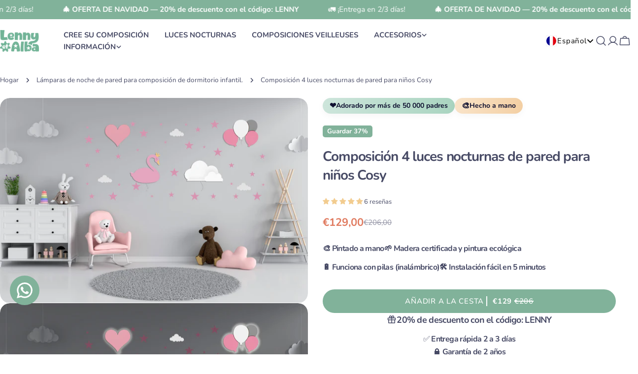

--- FILE ---
content_type: text/css
request_url: https://lenny-et-alba.com/cdn/shop/t/30/assets/custom.css?v=97803737625033903471761805080
body_size: -601
content:
.shopify-section-group-header-group:has(scrolling-promotion) {
  position: sticky;
  top: 0;
  z-index: 10;
}
.site-wrapper:has(.shopify-section-group-header-group scrolling-promotion)
  .header-sticky {
  top: 29.38px;
}
@media (min-width: 768px) {
  .site-wrapper:has(.shopify-section-group-header-group scrolling-promotion)
    .header-sticky {
    top: 39px;
  }
}

.product__block:nth-child(10):has(.icon-with-text ), .product__block:nth-child(9):has(.icon-with-text )  {
  margin-top: 0 !important
}

.product__block--buy_buttons {
  margin-bottom: 0 !important
}

.product__block:nth-child(10) .icon-with-text :is(svg, span), .product__block:nth-child(9) .icon-with-text :is(svg, span) {
  color: #81B29A
}

.product__block:nth-child(10) .icon-with-text, .product__block:nth-child(9) .icon-with-text {
  justify-content: center
}


--- FILE ---
content_type: text/css
request_url: https://lenny-et-alba.com/cdn/shop/t/30/assets/devM-styles.css?v=71691707716997020951761725311
body_size: -177
content:
.title-reviews__container{display:flex;gap:10px;align-items:center;margin-bottom:2.4rem}.trust_pilot_img{max-width:80px}.title-reviews__container p,.product__info-container .jdgm-prev-badge__text{margin:0;font-size:13px;line-height:1}.title-reviews-logo{max-width:70px}.product__info-container span.jdgm-prev-badge__stars{font-size:13px}.product__info-container .jdgm-widget.jdgm-widget{min-width:fit-content}.product-form__buttons span.devCartPrice:before{content:"";border-left:2px solid currentColor;padding-left:11px}.product-form__buttons span.devCartPrice{padding-left:5px;font-weight:700!important}.product-form__buttons .devAddToCartBtn{display:flex;align-items:center}.product-form__buttons .product-form__submit{padding-left:10px;padding-right:10px}.product-form__buttons span.devComparePrice{position:relative;font-weight:var(--font-button-weight)!important}.product-form__buttons span.devComparePrice:before{content:"";border-top:2px solid currentColor;width:100%;height:auto;display:block;position:absolute;left:0;top:50%;transform:translateY(-50%)}@media screen and (max-width: 1100px){.title-reviews-logo{display:none}}@media (max-width: 990px){.product-form__buttons .product-form__submit{font-size:13px}}@media screen and (max-width: 768px){.trust_pilot_img{max-width:70px}.title-reviews__container p,.product__info-container .jdgm-prev-badge__text{font-size:12px}.product__info-container span.jdgm-prev-badge__stars{font-size:10px}}@media (max-width: 767px){.product-form__buttons .product-form__submit{font-size:15px}}@media (max-width: 480px){.product-form__buttons .product-form__submit{letter-spacing:.1px}}
/*# sourceMappingURL=/cdn/shop/t/30/assets/devM-styles.css.map?v=71691707716997020951761725311 */


--- FILE ---
content_type: application/javascript
request_url: https://d1mqdk3pxfmmxi.cloudfront.net/taP7OW6VE3zlDO00.js
body_size: 39518
content:
window.rawgrouptaP7OW6VE3zlDO00 ={"id":4325,"user_id":244,"name":"Custom Story ","template":"play-in-place3","note":null,"tags":[],"channel":"shopify","type":"customized","secret":"taP7OW6VE3zlDO00","preview_secret":"41V0CS87X1dNIO9w","background_color":"#000000","show":1,"include_variants":false,"show_videos_first":false,"include_addtocart":false,"hide_price":false,"content":null,"collection_handle":null,"views":13078,"impressions":166605,"revenue":null,"average_watch":2108,"conversion_rate":null,"engagement_rate":null,"activated_at":"2025-02-10 12:53:29","settings":{"fill":false,"font":"Automatic Website Font","skew_sync":false,"full_width":false,"group_name":false,"story_name":false,"thumb_size":"80","floaty_size":"150","modal_width":"300","floaty_theme":"0","modal_height":"500","sticky_theme":"0","corner_radius":"10","primary_color":"#000000","showStoryName":false,"useGridLayout":false,"autoplay_audio":true,"hideThumbnails":false,"hide_play_icon":false,"play_icon_size":"30","secondary_color":"#000000","sticky_position":"1","thumb_alignment":"0","border_thickness":"0","instagram_colors":false,"mute_easy_access":false,"playStoryOnClick":false,"storyNameDisplay":"0","sticky_transparency":"50","group_name_font_size":"24","openModalWithOverlay":true,"story_name_font_size":"18","border_gradient_ratio":"50","enabledEnlargeAndSpin":false,"group_name_font_color":"#000","group_title_alignment":"0","thumbnailPlaybackMode":"0","arrowsOutsideContainer":false,"border_gradient_degree":"0","floaty_corner_position":"0","vertical_thumb_spacing":"10","floaty_vertical_position":"40","horizontal_thumb_spacing":"10","group_name_font_thickness":"500","story_name_font_thickness":"400","floaty_horizontal_position":"40","thumbIcon_VerticalAlignment":"2","parent_container_padding_top":"10","parent_container_padding_left":"0","thumbIcon_HorizontalAlignment":"2","parent_container_padding_right":"0","parent_container_padding_bottom":"10"},"created_at":"2025-02-10T12:53:29.000000Z","updated_at":"2025-06-19T06:05:48.000000Z","customizations":{"style":null,"animation":null,"animationTo":null,"animationFrom":null,"animationEasing":null,"animationEasingType":null},"notification_is_sent":1,"mobile_template":"play-in-place3","is_google_analytics":0,"salla_page":null,"mobile_settings":{"fill":false,"font":"Automatic Website Font","name":"#2097a3b3","skew_sync":false,"full_width":false,"group_name":false,"story_name":false,"thumb_size":"80","floaty_size":"150","modal_width":"200","floaty_theme":"0","modal_height":"300","sticky_theme":"0","corner_radius":"10","primary_color":"#000000","showStoryName":true,"useGridLayout":false,"autoplay_audio":true,"hideThumbnails":false,"hide_play_icon":false,"play_icon_size":"30","secondary_color":"#000000","sticky_position":"1","thumb_alignment":"0","border_thickness":"0","instagram_colors":false,"mute_easy_access":false,"playStoryOnClick":false,"storyNameDisplay":"0","sticky_transparency":"50","group_name_font_size":"24","openModalWithOverlay":true,"story_name_font_size":"18","border_gradient_ratio":"50","enabledEnlargeAndSpin":false,"group_name_font_color":"#000","group_title_alignment":"0","thumbnailPlaybackMode":"0","arrowsOutsideContainer":false,"border_gradient_degree":"0","floaty_corner_position":"0","vertical_thumb_spacing":"10","floaty_vertical_position":"40","horizontal_thumb_spacing":"10","group_name_font_thickness":"500","story_name_font_thickness":"400","floaty_horizontal_position":"40","thumbIcon_VerticalAlignment":"2","parent_container_padding_top":"10","parent_container_padding_left":"0","thumbIcon_HorizontalAlignment":"2","parent_container_padding_right":"0","parent_container_padding_bottom":"10"},"user":{"id":244,"free_subscription":false,"shopify_domain":"lennyetalba.myshopify.com","profile_photo_url":"https:\/\/ui-avatars.com\/api\/?name=&color=7F9CF5&background=EBF4FF","store":"lennyetalba.myshopify.com","store_type":"Shopify","user_media_count":50,"consumption_limit":"20000","subscription":[{"id":58639,"billable_id":244,"billable_type":"App\\Models\\User","name":"default","paddle_id":null,"paddle_status":"active","paddle_plan":"Standard Plan","quantity":1,"trial_ends_at":null,"paused_from":null,"ends_at":"2025-06-28 13:16:46","created_at":"2025-05-29T13:16:46.000000Z","updated_at":"2025-05-29T14:15:04.000000Z","receipt_url":"","amount":"24.99"}]},"stories":[{"id":11150,"group_id":4325,"name":"","tags":[],"thumbnail":null,"thumbnail_resized":"https:\/\/inputcoverter.s3.eu-central-1.amazonaws.com\/stories\/thumbnails\/NjgUOIK64GvmeYh1RfLM5qcFHa7Ez9nyVdAWQPq8.jpg","note":null,"order_column":0,"views":3333,"impressions":0,"revenue":null,"average_watch":962,"conversion_rate":null,"engagement_rate":null,"activated_at":"2025-02-10 16:53:34","created_at":"2025-02-10T12:53:34.000000Z","updated_at":"2025-06-19T01:58:06.000000Z","description":"","mobile_settings":null,"thumbnail_url":null,"media":[{"id":18799,"story_id":11150,"thumbnail":"https:\/\/inputcoverter.s3.eu-central-1.amazonaws.com\/stories\/thumbnails\/NjgUOIK64GvmeYh1RfLM5qcFHa7Ez9nyVdAWQPq8.jpg","type":"video","title":null,"subtitle":null,"background_color":"#000000","video":"stories\/videos\/3031200966917027637_video.mp4","image":null,"audio":null,"watermark":null,"model":null,"lottie":null,"template":null,"style":null,"mute_original_video":false,"show_player":false,"title_enabled":false,"animate_title":false,"loop_enabled":false,"views":3333,"impressions":0,"revenue":null,"average_watch":962,"conversion_rate":null,"engagement_rate":null,"activated_at":null,"created_at":"2025-02-10T12:53:34.000000Z","updated_at":"2025-06-19T01:58:06.000000Z","html":null,"youtube":null,"order_column":0,"clip_video_v1":"stories\/clipped-video\/1466289678666798716_video.mp4","clip_video_v2":"stories\/clipped-video-v3\/2640282854627873188_video.mp4","video_url":"https:\/\/inputcoverter.s3.eu-central-1.amazonaws.com\/stories\/videos\/3031200966917027637_video.mp4","clip_video_v1_url":"https:\/\/inputcoverter.s3.eu-central-1.amazonaws.com\/stories\/clipped-video\/1466289678666798716_video.mp4","clip_video_v2_url":"https:\/\/inputcoverter.s3.eu-central-1.amazonaws.com\/stories\/clipped-video-v3\/2640282854627873188_video.mp4","watermark_url":null,"audio_url":null,"model_url":null,"image_url":null,"lottie_url":null,"html_url":null,"actions":[],"player_custom_elements":[]}]},{"id":11151,"group_id":4325,"name":"","tags":[],"thumbnail":null,"thumbnail_resized":"https:\/\/inputcoverter.s3.eu-central-1.amazonaws.com\/stories\/thumbnails\/kqybPMd4rcBfH53qs7XawNaG2mHHmeYFRxnseySM.jpg","note":null,"order_column":1,"views":3595,"impressions":0,"revenue":null,"average_watch":482,"conversion_rate":null,"engagement_rate":null,"activated_at":"2025-02-10 16:56:54","created_at":"2025-02-10T12:56:54.000000Z","updated_at":"2025-06-19T01:54:46.000000Z","description":"","mobile_settings":null,"thumbnail_url":null,"media":[{"id":18800,"story_id":11151,"thumbnail":"https:\/\/inputcoverter.s3.eu-central-1.amazonaws.com\/stories\/thumbnails\/kqybPMd4rcBfH53qs7XawNaG2mHHmeYFRxnseySM.jpg","type":"video","title":null,"subtitle":null,"background_color":"#000000","video":"stories\/videos\/1370332514374240948_video.mp4","image":null,"audio":null,"watermark":null,"model":null,"lottie":null,"template":null,"style":null,"mute_original_video":false,"show_player":false,"title_enabled":false,"animate_title":false,"loop_enabled":false,"views":3595,"impressions":0,"revenue":null,"average_watch":482,"conversion_rate":null,"engagement_rate":null,"activated_at":null,"created_at":"2025-02-10T12:56:54.000000Z","updated_at":"2025-06-19T01:54:46.000000Z","html":null,"youtube":null,"order_column":0,"clip_video_v1":"stories\/clipped-video\/2711522081038911725_video.mp4","clip_video_v2":"stories\/clipped-video-v3\/3282690906679282780_video.mp4","video_url":"https:\/\/inputcoverter.s3.eu-central-1.amazonaws.com\/stories\/videos\/1370332514374240948_video.mp4","clip_video_v1_url":"https:\/\/inputcoverter.s3.eu-central-1.amazonaws.com\/stories\/clipped-video\/2711522081038911725_video.mp4","clip_video_v2_url":"https:\/\/inputcoverter.s3.eu-central-1.amazonaws.com\/stories\/clipped-video-v3\/3282690906679282780_video.mp4","watermark_url":null,"audio_url":null,"model_url":null,"image_url":null,"lottie_url":null,"html_url":null,"actions":[],"player_custom_elements":[]}]},{"id":11152,"group_id":4325,"name":"","tags":[],"thumbnail":null,"thumbnail_resized":"https:\/\/inputcoverter.s3.eu-central-1.amazonaws.com\/stories\/thumbnails\/EbGR0jPHV2WrSCQ0kOBzZt07lNC8p53uZXKgm6gU.jpg","note":null,"order_column":2,"views":3417,"impressions":0,"revenue":null,"average_watch":230,"conversion_rate":null,"engagement_rate":null,"activated_at":"2025-02-10 16:58:35","created_at":"2025-02-10T12:58:35.000000Z","updated_at":"2025-06-19T05:48:09.000000Z","description":"","mobile_settings":null,"thumbnail_url":null,"media":[{"id":18801,"story_id":11152,"thumbnail":"https:\/\/inputcoverter.s3.eu-central-1.amazonaws.com\/stories\/thumbnails\/EbGR0jPHV2WrSCQ0kOBzZt07lNC8p53uZXKgm6gU.jpg","type":"video","title":null,"subtitle":null,"background_color":"#000000","video":"stories\/videos\/1549191373282561584_video.mp4","image":null,"audio":null,"watermark":null,"model":null,"lottie":null,"template":null,"style":null,"mute_original_video":false,"show_player":false,"title_enabled":false,"animate_title":false,"loop_enabled":false,"views":3417,"impressions":0,"revenue":null,"average_watch":230,"conversion_rate":null,"engagement_rate":null,"activated_at":null,"created_at":"2025-02-10T12:58:35.000000Z","updated_at":"2025-06-19T05:48:09.000000Z","html":null,"youtube":null,"order_column":0,"clip_video_v1":"stories\/clipped-video\/76107280443927818_video.mp4","clip_video_v2":"stories\/clipped-video-v3\/3647695037274262638_video.mp4","video_url":"https:\/\/inputcoverter.s3.eu-central-1.amazonaws.com\/stories\/videos\/1549191373282561584_video.mp4","clip_video_v1_url":"https:\/\/inputcoverter.s3.eu-central-1.amazonaws.com\/stories\/clipped-video\/76107280443927818_video.mp4","clip_video_v2_url":"https:\/\/inputcoverter.s3.eu-central-1.amazonaws.com\/stories\/clipped-video-v3\/3647695037274262638_video.mp4","watermark_url":null,"audio_url":null,"model_url":null,"image_url":null,"lottie_url":null,"html_url":null,"actions":[],"player_custom_elements":[]}]},{"id":11153,"group_id":4325,"name":"","tags":[],"thumbnail":null,"thumbnail_resized":"https:\/\/inputcoverter.s3.eu-central-1.amazonaws.com\/stories\/thumbnails\/ZgBPIwd0vmR9vL9r3sCFbe0FUqBh2R1XUeHbI6mW.jpg","note":null,"order_column":3,"views":2733,"impressions":0,"revenue":null,"average_watch":434,"conversion_rate":null,"engagement_rate":null,"activated_at":"2025-02-10 17:01:05","created_at":"2025-02-10T13:01:05.000000Z","updated_at":"2025-06-19T05:48:09.000000Z","description":"","mobile_settings":null,"thumbnail_url":null,"media":[{"id":18802,"story_id":11153,"thumbnail":"https:\/\/inputcoverter.s3.eu-central-1.amazonaws.com\/stories\/thumbnails\/ZgBPIwd0vmR9vL9r3sCFbe0FUqBh2R1XUeHbI6mW.jpg","type":"video","title":null,"subtitle":null,"background_color":"#000000","video":"stories\/videos\/413532688059187200_video.mp4","image":null,"audio":null,"watermark":null,"model":null,"lottie":null,"template":null,"style":null,"mute_original_video":false,"show_player":false,"title_enabled":false,"animate_title":false,"loop_enabled":false,"views":2733,"impressions":0,"revenue":null,"average_watch":434,"conversion_rate":null,"engagement_rate":null,"activated_at":null,"created_at":"2025-02-10T13:01:06.000000Z","updated_at":"2025-06-19T05:48:09.000000Z","html":null,"youtube":null,"order_column":0,"clip_video_v1":"stories\/clipped-video\/3445895633726690766_video.mp4","clip_video_v2":"stories\/clipped-video-v3\/3485692343188627056_video.mp4","video_url":"https:\/\/inputcoverter.s3.eu-central-1.amazonaws.com\/stories\/videos\/413532688059187200_video.mp4","clip_video_v1_url":"https:\/\/inputcoverter.s3.eu-central-1.amazonaws.com\/stories\/clipped-video\/3445895633726690766_video.mp4","clip_video_v2_url":"https:\/\/inputcoverter.s3.eu-central-1.amazonaws.com\/stories\/clipped-video-v3\/3485692343188627056_video.mp4","watermark_url":null,"audio_url":null,"model_url":null,"image_url":null,"lottie_url":null,"html_url":null,"actions":[],"player_custom_elements":[]}]}],"group_custom_elements":[]};let getwidgetslinks=()=>{let t=[];function e(){for(var e=0;e<t.length;e++){var s=document.createElement("script");s.type="module",s.async=!0,s.src=t[e]+"?t="+Math.floor(Date.now()/1e3);var r=document.getElementsByTagName("script")[0];r.parentNode.insertBefore(s,r)}}"autogenerated"==window.rawgrouptaP7OW6VE3zlDO00.type?0!=window.rawgrouptaP7OW6VE3zlDO00.group_custom_elements.length&&window.rawgrouptaP7OW6VE3zlDO00.group_custom_elements.forEach(e=>{t.indexOf("https://beta.smartstories.io/"+e.script_link)>-1||t.push("https://beta.smartstories.io/"+e.script_link)}):window.rawgrouptaP7OW6VE3zlDO00.stories.forEach(e=>{e.media.forEach(e=>{0!=e.player_custom_elements.length&&e.player_custom_elements.forEach(e=>{t.indexOf("https://beta.smartstories.io/"+e.script_link)>-1||t.push("https://beta.smartstories.io/"+e.script_link)})})}),window.attachEvent?window.attachEvent("onload",e):window.addEventListener("load",e,!1)};getwidgetslinks();(function(st){typeof define=="function"&&define.amd?define(st):st()})(function(){var pe,ce,me,ue,ge,fe;"use strict";const st=globalThis,Pt=st.ShadowRoot&&(st.ShadyCSS===void 0||st.ShadyCSS.nativeShadow)&&"adoptedStyleSheets"in Document.prototype&&"replace"in CSSStyleSheet.prototype,jt=Symbol(),Yt=new WeakMap;class Wt{constructor(t,e,s){if(this._$cssResult$=!0,s!==jt)throw Error("CSSResult is not constructable. Use `unsafeCSS` or `css` instead.");this.cssText=t,this.t=e}get styleSheet(){let t=this.o;const e=this.t;if(Pt&&t===void 0){const s=e!==void 0&&e.length===1;s&&(t=Yt.get(e)),t===void 0&&((this.o=t=new CSSStyleSheet).replaceSync(this.cssText),s&&Yt.set(e,t))}return t}toString(){return this.cssText}}const D=r=>new Wt(typeof r=="string"?r:r+"",void 0,jt),H=(r,...t)=>{const e=r.length===1?r[0]:t.reduce((s,i,o)=>s+(a=>{if(a._$cssResult$===!0)return a.cssText;if(typeof a=="number")return a;throw Error("Value passed to 'css' function must be a 'css' function result: "+a+". Use 'unsafeCSS' to pass non-literal values, but take care to ensure page security.")})(i)+r[o+1],r[0]);return new Wt(e,r,jt)},ve=(r,t)=>{if(Pt)r.adoptedStyleSheets=t.map(e=>e instanceof CSSStyleSheet?e:e.styleSheet);else for(const e of t){const s=document.createElement("style"),i=st.litNonce;i!==void 0&&s.setAttribute("nonce",i),s.textContent=e.cssText,r.appendChild(s)}},Xt=Pt?r=>r:r=>r instanceof CSSStyleSheet?(t=>{let e="";for(const s of t.cssRules)e+=s.cssText;return D(e)})(r):r;const{is:xe,defineProperty:be,getOwnPropertyDescriptor:$e,getOwnPropertyNames:_e,getOwnPropertySymbols:ke,getPrototypeOf:Se}=Object,Z=globalThis,Ft=Z.trustedTypes,Ie=Ft?Ft.emptyScript:"",Vt=Z.reactiveElementPolyfillSupport,gt=(r,t)=>r,Ot={toAttribute(r,t){switch(t){case Boolean:r=r?Ie:null;break;case Object:case Array:r=r==null?r:JSON.stringify(r)}return r},fromAttribute(r,t){let e=r;switch(t){case Boolean:e=r!==null;break;case Number:e=r===null?null:Number(r);break;case Object:case Array:try{e=JSON.parse(r)}catch{e=null}}return e}},Bt=(r,t)=>!xe(r,t),qt={attribute:!0,type:String,converter:Ot,reflect:!1,hasChanged:Bt};(pe=Symbol.metadata)!=null||(Symbol.metadata=Symbol("metadata")),(ce=Z.litPropertyMetadata)!=null||(Z.litPropertyMetadata=new WeakMap);class lt extends HTMLElement{static addInitializer(t){var e;this._$Ei(),((e=this.l)!=null?e:this.l=[]).push(t)}static get observedAttributes(){return this.finalize(),this._$Eh&&[...this._$Eh.keys()]}static createProperty(t,e=qt){if(e.state&&(e.attribute=!1),this._$Ei(),this.elementProperties.set(t,e),!e.noAccessor){const s=Symbol(),i=this.getPropertyDescriptor(t,s,e);i!==void 0&&be(this.prototype,t,i)}}static getPropertyDescriptor(t,e,s){var a;const{get:i,set:o}=(a=$e(this.prototype,t))!=null?a:{get(){return this[e]},set(h){this[e]=h}};return{get(){return i==null?void 0:i.call(this)},set(h){const n=i==null?void 0:i.call(this);o.call(this,h),this.requestUpdate(t,n,s)},configurable:!0,enumerable:!0}}static getPropertyOptions(t){var e;return(e=this.elementProperties.get(t))!=null?e:qt}static _$Ei(){if(this.hasOwnProperty(gt("elementProperties")))return;const t=Se(this);t.finalize(),t.l!==void 0&&(this.l=[...t.l]),this.elementProperties=new Map(t.elementProperties)}static finalize(){if(this.hasOwnProperty(gt("finalized")))return;if(this.finalized=!0,this._$Ei(),this.hasOwnProperty(gt("properties"))){const e=this.properties,s=[..._e(e),...ke(e)];for(const i of s)this.createProperty(i,e[i])}const t=this[Symbol.metadata];if(t!==null){const e=litPropertyMetadata.get(t);if(e!==void 0)for(const[s,i]of e)this.elementProperties.set(s,i)}this._$Eh=new Map;for(const[e,s]of this.elementProperties){const i=this._$Eu(e,s);i!==void 0&&this._$Eh.set(i,e)}this.elementStyles=this.finalizeStyles(this.styles)}static finalizeStyles(t){const e=[];if(Array.isArray(t)){const s=new Set(t.flat(1/0).reverse());for(const i of s)e.unshift(Xt(i))}else t!==void 0&&e.push(Xt(t));return e}static _$Eu(t,e){const s=e.attribute;return s===!1?void 0:typeof s=="string"?s:typeof t=="string"?t.toLowerCase():void 0}constructor(){super(),this._$Ep=void 0,this.isUpdatePending=!1,this.hasUpdated=!1,this._$Em=null,this._$Ev()}_$Ev(){var t;this._$ES=new Promise(e=>this.enableUpdating=e),this._$AL=new Map,this._$E_(),this.requestUpdate(),(t=this.constructor.l)==null||t.forEach(e=>e(this))}addController(t){var e,s;((e=this._$EO)!=null?e:this._$EO=new Set).add(t),this.renderRoot!==void 0&&this.isConnected&&((s=t.hostConnected)==null||s.call(t))}removeController(t){var e;(e=this._$EO)==null||e.delete(t)}_$E_(){const t=new Map,e=this.constructor.elementProperties;for(const s of e.keys())this.hasOwnProperty(s)&&(t.set(s,this[s]),delete this[s]);t.size>0&&(this._$Ep=t)}createRenderRoot(){var e;const t=(e=this.shadowRoot)!=null?e:this.attachShadow(this.constructor.shadowRootOptions);return ve(t,this.constructor.elementStyles),t}connectedCallback(){var t,e;(t=this.renderRoot)!=null||(this.renderRoot=this.createRenderRoot()),this.enableUpdating(!0),(e=this._$EO)==null||e.forEach(s=>{var i;return(i=s.hostConnected)==null?void 0:i.call(s)})}enableUpdating(t){}disconnectedCallback(){var t;(t=this._$EO)==null||t.forEach(e=>{var s;return(s=e.hostDisconnected)==null?void 0:s.call(e)})}attributeChangedCallback(t,e,s){this._$AK(t,s)}_$EC(t,e){var o;const s=this.constructor.elementProperties.get(t),i=this.constructor._$Eu(t,s);if(i!==void 0&&s.reflect===!0){const a=(((o=s.converter)==null?void 0:o.toAttribute)!==void 0?s.converter:Ot).toAttribute(e,s.type);this._$Em=t,a==null?this.removeAttribute(i):this.setAttribute(i,a),this._$Em=null}}_$AK(t,e){var o;const s=this.constructor,i=s._$Eh.get(t);if(i!==void 0&&this._$Em!==i){const a=s.getPropertyOptions(i),h=typeof a.converter=="function"?{fromAttribute:a.converter}:((o=a.converter)==null?void 0:o.fromAttribute)!==void 0?a.converter:Ot;this._$Em=i,this[i]=h.fromAttribute(e,a.type),this._$Em=null}}requestUpdate(t,e,s){var i;if(t!==void 0){if(s!=null||(s=this.constructor.getPropertyOptions(t)),!((i=s.hasChanged)!=null?i:Bt)(this[t],e))return;this.P(t,e,s)}this.isUpdatePending===!1&&(this._$ES=this._$ET())}P(t,e,s){var i;this._$AL.has(t)||this._$AL.set(t,e),s.reflect===!0&&this._$Em!==t&&((i=this._$Ej)!=null?i:this._$Ej=new Set).add(t)}async _$ET(){this.isUpdatePending=!0;try{await this._$ES}catch(e){Promise.reject(e)}const t=this.scheduleUpdate();return t!=null&&await t,!this.isUpdatePending}scheduleUpdate(){return this.performUpdate()}performUpdate(){var s,i;if(!this.isUpdatePending)return;if(!this.hasUpdated){if((s=this.renderRoot)!=null||(this.renderRoot=this.createRenderRoot()),this._$Ep){for(const[a,h]of this._$Ep)this[a]=h;this._$Ep=void 0}const o=this.constructor.elementProperties;if(o.size>0)for(const[a,h]of o)h.wrapped!==!0||this._$AL.has(a)||this[a]===void 0||this.P(a,this[a],h)}let t=!1;const e=this._$AL;try{t=this.shouldUpdate(e),t?(this.willUpdate(e),(i=this._$EO)==null||i.forEach(o=>{var a;return(a=o.hostUpdate)==null?void 0:a.call(o)}),this.update(e)):this._$EU()}catch(o){throw t=!1,this._$EU(),o}t&&this._$AE(e)}willUpdate(t){}_$AE(t){var e;(e=this._$EO)==null||e.forEach(s=>{var i;return(i=s.hostUpdated)==null?void 0:i.call(s)}),this.hasUpdated||(this.hasUpdated=!0,this.firstUpdated(t)),this.updated(t)}_$EU(){this._$AL=new Map,this.isUpdatePending=!1}get updateComplete(){return this.getUpdateComplete()}getUpdateComplete(){return this._$ES}shouldUpdate(t){return!0}update(t){this._$Ej&&(this._$Ej=this._$Ej.forEach(e=>this._$EC(e,this[e]))),this._$EU()}updated(t){}firstUpdated(t){}}lt.elementStyles=[],lt.shadowRootOptions={mode:"open"},lt[gt("elementProperties")]=new Map,lt[gt("finalized")]=new Map,Vt==null||Vt({ReactiveElement:lt}),((me=Z.reactiveElementVersions)!=null?me:Z.reactiveElementVersions=[]).push("2.0.4");const ft=globalThis,Et=ft.trustedTypes,Gt=Et?Et.createPolicy("lit-html",{createHTML:r=>r}):void 0,Jt="$lit$",N=`lit$${Math.random().toFixed(9).slice(2)}$`,Kt="?"+N,Ae=`<${Kt}>`,at=document,wt=()=>at.createComment(""),yt=r=>r===null||typeof r!="object"&&typeof r!="function",Qt=Array.isArray,ze=r=>Qt(r)||typeof(r==null?void 0:r[Symbol.iterator])=="function",Rt=`[ 	
\f\r]`,vt=/<(?:(!--|\/[^a-zA-Z])|(\/?[a-zA-Z][^>\s]*)|(\/?$))/g,te=/-->/g,ee=/>/g,ot=RegExp(`>|${Rt}(?:([^\\s"'>=/]+)(${Rt}*=${Rt}*(?:[^ 	
\f\r"'\`<>=]|("|')|))|$)`,"g"),ie=/'/g,se=/"/g,ae=/^(?:script|style|textarea|title)$/i,Oe=r=>(t,...e)=>({_$litType$:r,strings:t,values:e}),l=Oe(1),dt=Symbol.for("lit-noChange"),_=Symbol.for("lit-nothing"),oe=new WeakMap,rt=at.createTreeWalker(at,129);function re(r,t){if(!Array.isArray(r)||!r.hasOwnProperty("raw"))throw Error("invalid template strings array");return Gt!==void 0?Gt.createHTML(t):t}const Ee=(r,t)=>{const e=r.length-1,s=[];let i,o=t===2?"<svg>":"",a=vt;for(let h=0;h<e;h++){const n=r[h];let m,d,c=-1,y=0;for(;y<n.length&&(a.lastIndex=y,d=a.exec(n),d!==null);)y=a.lastIndex,a===vt?d[1]==="!--"?a=te:d[1]!==void 0?a=ee:d[2]!==void 0?(ae.test(d[2])&&(i=RegExp("</"+d[2],"g")),a=ot):d[3]!==void 0&&(a=ot):a===ot?d[0]===">"?(a=i!=null?i:vt,c=-1):d[1]===void 0?c=-2:(c=a.lastIndex-d[2].length,m=d[1],a=d[3]===void 0?ot:d[3]==='"'?se:ie):a===se||a===ie?a=ot:a===te||a===ee?a=vt:(a=ot,i=void 0);const u=a===ot&&r[h+1].startsWith("/>")?" ":"";o+=a===vt?n+Ae:c>=0?(s.push(m),n.slice(0,c)+Jt+n.slice(c)+N+u):n+N+(c===-2?h:u)}return[re(r,o+(r[e]||"<?>")+(t===2?"</svg>":"")),s]};class xt{constructor({strings:t,_$litType$:e},s){let i;this.parts=[];let o=0,a=0;const h=t.length-1,n=this.parts,[m,d]=Ee(t,e);if(this.el=xt.createElement(m,s),rt.currentNode=this.el.content,e===2){const c=this.el.content.firstChild;c.replaceWith(...c.childNodes)}for(;(i=rt.nextNode())!==null&&n.length<h;){if(i.nodeType===1){if(i.hasAttributes())for(const c of i.getAttributeNames())if(c.endsWith(Jt)){const y=d[a++],u=i.getAttribute(c).split(N),x=/([.?@])?(.*)/.exec(y);n.push({type:1,index:o,name:x[2],strings:u,ctor:x[1]==="."?Me:x[1]==="?"?Le:x[1]==="@"?Te:Ct}),i.removeAttribute(c)}else c.startsWith(N)&&(n.push({type:6,index:o}),i.removeAttribute(c));if(ae.test(i.tagName)){const c=i.textContent.split(N),y=c.length-1;if(y>0){i.textContent=Et?Et.emptyScript:"";for(let u=0;u<y;u++)i.append(c[u],wt()),rt.nextNode(),n.push({type:2,index:++o});i.append(c[y],wt())}}}else if(i.nodeType===8)if(i.data===Kt)n.push({type:2,index:o});else{let c=-1;for(;(c=i.data.indexOf(N,c+1))!==-1;)n.push({type:7,index:o}),c+=N.length-1}o++}}static createElement(t,e){const s=at.createElement("template");return s.innerHTML=t,s}}function ht(r,t,e=r,s){var a,h,n;if(t===dt)return t;let i=s!==void 0?(a=e._$Co)==null?void 0:a[s]:e._$Cl;const o=yt(t)?void 0:t._$litDirective$;return(i==null?void 0:i.constructor)!==o&&((h=i==null?void 0:i._$AO)==null||h.call(i,!1),o===void 0?i=void 0:(i=new o(r),i._$AT(r,e,s)),s!==void 0?((n=e._$Co)!=null?n:e._$Co=[])[s]=i:e._$Cl=i),i!==void 0&&(t=ht(r,i._$AS(r,t.values),i,s)),t}class Ce{constructor(t,e){this._$AV=[],this._$AN=void 0,this._$AD=t,this._$AM=e}get parentNode(){return this._$AM.parentNode}get _$AU(){return this._$AM._$AU}u(t){var m;const{el:{content:e},parts:s}=this._$AD,i=((m=t==null?void 0:t.creationScope)!=null?m:at).importNode(e,!0);rt.currentNode=i;let o=rt.nextNode(),a=0,h=0,n=s[0];for(;n!==void 0;){if(a===n.index){let d;n.type===2?d=new bt(o,o.nextSibling,this,t):n.type===1?d=new n.ctor(o,n.name,n.strings,this,t):n.type===6&&(d=new Ue(o,this,t)),this._$AV.push(d),n=s[++h]}a!==(n==null?void 0:n.index)&&(o=rt.nextNode(),a++)}return rt.currentNode=at,i}p(t){let e=0;for(const s of this._$AV)s!==void 0&&(s.strings!==void 0?(s._$AI(t,s,e),e+=s.strings.length-2):s._$AI(t[e])),e++}}class bt{get _$AU(){var t,e;return(e=(t=this._$AM)==null?void 0:t._$AU)!=null?e:this._$Cv}constructor(t,e,s,i){var o;this.type=2,this._$AH=_,this._$AN=void 0,this._$AA=t,this._$AB=e,this._$AM=s,this.options=i,this._$Cv=(o=i==null?void 0:i.isConnected)!=null?o:!0}get parentNode(){let t=this._$AA.parentNode;const e=this._$AM;return e!==void 0&&(t==null?void 0:t.nodeType)===11&&(t=e.parentNode),t}get startNode(){return this._$AA}get endNode(){return this._$AB}_$AI(t,e=this){t=ht(this,t,e),yt(t)?t===_||t==null||t===""?(this._$AH!==_&&this._$AR(),this._$AH=_):t!==this._$AH&&t!==dt&&this._(t):t._$litType$!==void 0?this.$(t):t.nodeType!==void 0?this.T(t):ze(t)?this.k(t):this._(t)}S(t){return this._$AA.parentNode.insertBefore(t,this._$AB)}T(t){this._$AH!==t&&(this._$AR(),this._$AH=this.S(t))}_(t){this._$AH!==_&&yt(this._$AH)?this._$AA.nextSibling.data=t:this.T(at.createTextNode(t)),this._$AH=t}$(t){var o;const{values:e,_$litType$:s}=t,i=typeof s=="number"?this._$AC(t):(s.el===void 0&&(s.el=xt.createElement(re(s.h,s.h[0]),this.options)),s);if(((o=this._$AH)==null?void 0:o._$AD)===i)this._$AH.p(e);else{const a=new Ce(i,this),h=a.u(this.options);a.p(e),this.T(h),this._$AH=a}}_$AC(t){let e=oe.get(t.strings);return e===void 0&&oe.set(t.strings,e=new xt(t)),e}k(t){Qt(this._$AH)||(this._$AH=[],this._$AR());const e=this._$AH;let s,i=0;for(const o of t)i===e.length?e.push(s=new bt(this.S(wt()),this.S(wt()),this,this.options)):s=e[i],s._$AI(o),i++;i<e.length&&(this._$AR(s&&s._$AB.nextSibling,i),e.length=i)}_$AR(t=this._$AA.nextSibling,e){var s;for((s=this._$AP)==null?void 0:s.call(this,!1,!0,e);t&&t!==this._$AB;){const i=t.nextSibling;t.remove(),t=i}}setConnected(t){var e;this._$AM===void 0&&(this._$Cv=t,(e=this._$AP)==null||e.call(this,t))}}class Ct{get tagName(){return this.element.tagName}get _$AU(){return this._$AM._$AU}constructor(t,e,s,i,o){this.type=1,this._$AH=_,this._$AN=void 0,this.element=t,this.name=e,this._$AM=i,this.options=o,s.length>2||s[0]!==""||s[1]!==""?(this._$AH=Array(s.length-1).fill(new String),this.strings=s):this._$AH=_}_$AI(t,e=this,s,i){const o=this.strings;let a=!1;if(o===void 0)t=ht(this,t,e,0),a=!yt(t)||t!==this._$AH&&t!==dt,a&&(this._$AH=t);else{const h=t;let n,m;for(t=o[0],n=0;n<o.length-1;n++)m=ht(this,h[s+n],e,n),m===dt&&(m=this._$AH[n]),a||(a=!yt(m)||m!==this._$AH[n]),m===_?t=_:t!==_&&(t+=(m!=null?m:"")+o[n+1]),this._$AH[n]=m}a&&!i&&this.j(t)}j(t){t===_?this.element.removeAttribute(this.name):this.element.setAttribute(this.name,t!=null?t:"")}}class Me extends Ct{constructor(){super(...arguments),this.type=3}j(t){this.element[this.name]=t===_?void 0:t}}class Le extends Ct{constructor(){super(...arguments),this.type=4}j(t){this.element.toggleAttribute(this.name,!!t&&t!==_)}}class Te extends Ct{constructor(t,e,s,i,o){super(t,e,s,i,o),this.type=5}_$AI(t,e=this){var a;if((t=(a=ht(this,t,e,0))!=null?a:_)===dt)return;const s=this._$AH,i=t===_&&s!==_||t.capture!==s.capture||t.once!==s.once||t.passive!==s.passive,o=t!==_&&(s===_||i);i&&this.element.removeEventListener(this.name,this,s),o&&this.element.addEventListener(this.name,this,t),this._$AH=t}handleEvent(t){var e,s;typeof this._$AH=="function"?this._$AH.call((s=(e=this.options)==null?void 0:e.host)!=null?s:this.element,t):this._$AH.handleEvent(t)}}class Ue{constructor(t,e,s){this.element=t,this.type=6,this._$AN=void 0,this._$AM=e,this.options=s}get _$AU(){return this._$AM._$AU}_$AI(t){ht(this,t)}}const Dt=ft.litHtmlPolyfillSupport;Dt==null||Dt(xt,bt),((ue=ft.litHtmlVersions)!=null?ue:ft.litHtmlVersions=[]).push("3.1.3");const ne=(r,t,e)=>{var o,a;const s=(o=e==null?void 0:e.renderBefore)!=null?o:t;let i=s._$litPart$;if(i===void 0){const h=(a=e==null?void 0:e.renderBefore)!=null?a:null;s._$litPart$=i=new bt(t.insertBefore(wt(),h),h,void 0,e!=null?e:{})}return i._$AI(r),i};class O extends lt{constructor(){super(...arguments),this.renderOptions={host:this},this._$Do=void 0}createRenderRoot(){var e,s;const t=super.createRenderRoot();return(s=(e=this.renderOptions).renderBefore)!=null||(e.renderBefore=t.firstChild),t}update(t){const e=this.render();this.hasUpdated||(this.renderOptions.isConnected=this.isConnected),super.update(t),this._$Do=ne(e,this.renderRoot,this.renderOptions)}connectedCallback(){var t;super.connectedCallback(),(t=this._$Do)==null||t.setConnected(!0)}disconnectedCallback(){var t;super.disconnectedCallback(),(t=this._$Do)==null||t.setConnected(!1)}render(){return dt}}O._$litElement$=!0,O.finalized=!0,(ge=globalThis.litElementHydrateSupport)==null||ge.call(globalThis,{LitElement:O});const Ht=globalThis.litElementPolyfillSupport;Ht==null||Ht({LitElement:O}),((fe=globalThis.litElementVersions)!=null?fe:globalThis.litElementVersions=[]).push("4.0.5");const Pe={attribute:!0,type:String,converter:Ot,reflect:!1,hasChanged:Bt},je=(r=Pe,t,e)=>{const{kind:s,metadata:i}=e;let o=globalThis.litPropertyMetadata.get(i);if(o===void 0&&globalThis.litPropertyMetadata.set(i,o=new Map),o.set(e.name,r),s==="accessor"){const{name:a}=e;return{set(h){const n=t.get.call(this);t.set.call(this,h),this.requestUpdate(a,n,r)},init(h){return h!==void 0&&this.P(a,void 0,r),h}}}if(s==="setter"){const{name:a}=e;return function(h){const n=this[a];t.call(this,h),this.requestUpdate(a,n,r)}}throw Error("Unsupported decorator location: "+s)};function p(r){return(t,e)=>typeof e=="object"?je(r,t,e):((s,i,o)=>{const a=i.hasOwnProperty(o);return i.constructor.createProperty(o,a?{...s,wrapped:!0}:s),a?Object.getOwnPropertyDescriptor(i,o):void 0})(r,t,e)}function w(r){return p({...r,state:!0,attribute:!1})}const le=(r,t,e)=>(e.configurable=!0,e.enumerable=!0,Reflect.decorate&&typeof t!="object"&&Object.defineProperty(r,t,e),e);function E(r,t){return(e,s,i)=>{const o=a=>{var h,n;return(n=(h=a.renderRoot)==null?void 0:h.querySelector(r))!=null?n:null};if(t){const{get:a,set:h}=typeof s=="object"?e:i!=null?i:(()=>{const n=Symbol();return{get(){return this[n]},set(m){this[n]=m}}})();return le(e,s,{get(){let n=a.call(this);return n===void 0&&(n=o(this),(n!==null||this.hasUpdated)&&h.call(this,n)),n}})}return le(e,s,{get(){return o(this)}})}}var pt=`*,:before,:after{box-sizing:border-box;border-width:0;border-style:solid;border-color:#e5e5e5}:before,:after{--tw-content: ""}html{line-height:1.5;-webkit-text-size-adjust:100%;-moz-tab-size:4;-o-tab-size:4;tab-size:4;font-family:ui-sans-serif,system-ui,-apple-system,BlinkMacSystemFont,Segoe UI,Roboto,Helvetica Neue,Arial,Noto Sans,sans-serif,"Apple Color Emoji","Segoe UI Emoji",Segoe UI Symbol,"Noto Color Emoji";font-feature-settings:normal;font-variation-settings:normal}body{margin:0;line-height:inherit}hr{height:0;color:inherit;border-top-width:1px}abbr:where([title]){-webkit-text-decoration:underline dotted;text-decoration:underline dotted}h1,h2,h3,h4,h5,h6{font-size:inherit;font-weight:inherit}a{color:inherit;text-decoration:inherit}b,strong{font-weight:bolder}code,kbd,samp,pre{font-family:ui-monospace,SFMono-Regular,Menlo,Monaco,Consolas,Liberation Mono,Courier New,monospace;font-size:1em}small{font-size:80%}sub,sup{font-size:75%;line-height:0;position:relative;vertical-align:baseline}sub{bottom:-.25em}sup{top:-.5em}table{text-indent:0;border-color:inherit;border-collapse:collapse}button,input,optgroup,select,textarea{font-family:inherit;font-size:100%;font-weight:inherit;line-height:inherit;color:inherit;margin:0;padding:0}button,select{text-transform:none}button,[type=button],[type=reset],[type=submit]{-webkit-appearance:button;background-color:transparent;background-image:none}:-moz-focusring{outline:auto}:-moz-ui-invalid{box-shadow:none}progress{vertical-align:baseline}::-webkit-inner-spin-button,::-webkit-outer-spin-button{height:auto}[type=search]{-webkit-appearance:textfield;outline-offset:-2px}::-webkit-search-decoration{-webkit-appearance:none}::-webkit-file-upload-button{-webkit-appearance:button;font:inherit}summary{display:list-item}blockquote,dl,dd,h1,h2,h3,h4,h5,h6,hr,figure,p,pre{margin:0}fieldset{margin:0;padding:0}legend{padding:0}ol,ul,menu{list-style:none;margin:0;padding:0}textarea{resize:vertical}input::-moz-placeholder,textarea::-moz-placeholder{opacity:1;color:#a3a3a3}input::placeholder,textarea::placeholder{opacity:1;color:#a3a3a3}button,[role=button]{cursor:pointer}:disabled{cursor:default}img,svg,video,canvas,audio,iframe,embed,object{display:block;vertical-align:middle}img,video{max-width:100%;height:auto}[hidden]{display:none}*,:before,:after{--tw-border-spacing-x: 0;--tw-border-spacing-y: 0;--tw-translate-x: 0;--tw-translate-y: 0;--tw-rotate: 0;--tw-skew-x: 0;--tw-skew-y: 0;--tw-scale-x: 1;--tw-scale-y: 1;--tw-pan-x: ;--tw-pan-y: ;--tw-pinch-zoom: ;--tw-scroll-snap-strictness: proximity;--tw-gradient-from-position: ;--tw-gradient-via-position: ;--tw-gradient-to-position: ;--tw-ordinal: ;--tw-slashed-zero: ;--tw-numeric-figure: ;--tw-numeric-spacing: ;--tw-numeric-fraction: ;--tw-ring-inset: ;--tw-ring-offset-width: 0px;--tw-ring-offset-color: #fff;--tw-ring-color: rgb(14 165 233 / .5);--tw-ring-offset-shadow: 0 0 #0000;--tw-ring-shadow: 0 0 #0000;--tw-shadow: 0 0 #0000;--tw-shadow-colored: 0 0 #0000;--tw-blur: ;--tw-brightness: ;--tw-contrast: ;--tw-grayscale: ;--tw-hue-rotate: ;--tw-invert: ;--tw-saturate: ;--tw-sepia: ;--tw-drop-shadow: ;--tw-backdrop-blur: ;--tw-backdrop-brightness: ;--tw-backdrop-contrast: ;--tw-backdrop-grayscale: ;--tw-backdrop-hue-rotate: ;--tw-backdrop-invert: ;--tw-backdrop-opacity: ;--tw-backdrop-saturate: ;--tw-backdrop-sepia: }::backdrop{--tw-border-spacing-x: 0;--tw-border-spacing-y: 0;--tw-translate-x: 0;--tw-translate-y: 0;--tw-rotate: 0;--tw-skew-x: 0;--tw-skew-y: 0;--tw-scale-x: 1;--tw-scale-y: 1;--tw-pan-x: ;--tw-pan-y: ;--tw-pinch-zoom: ;--tw-scroll-snap-strictness: proximity;--tw-gradient-from-position: ;--tw-gradient-via-position: ;--tw-gradient-to-position: ;--tw-ordinal: ;--tw-slashed-zero: ;--tw-numeric-figure: ;--tw-numeric-spacing: ;--tw-numeric-fraction: ;--tw-ring-inset: ;--tw-ring-offset-width: 0px;--tw-ring-offset-color: #fff;--tw-ring-color: rgb(14 165 233 / .5);--tw-ring-offset-shadow: 0 0 #0000;--tw-ring-shadow: 0 0 #0000;--tw-shadow: 0 0 #0000;--tw-shadow-colored: 0 0 #0000;--tw-blur: ;--tw-brightness: ;--tw-contrast: ;--tw-grayscale: ;--tw-hue-rotate: ;--tw-invert: ;--tw-saturate: ;--tw-sepia: ;--tw-drop-shadow: ;--tw-backdrop-blur: ;--tw-backdrop-brightness: ;--tw-backdrop-contrast: ;--tw-backdrop-grayscale: ;--tw-backdrop-hue-rotate: ;--tw-backdrop-invert: ;--tw-backdrop-opacity: ;--tw-backdrop-saturate: ;--tw-backdrop-sepia: }.container{width:100%}@media (min-width: 640px){.container{max-width:640px}}@media (min-width: 768px){.container{max-width:768px}}@media (min-width: 1024px){.container{max-width:1024px}}@media (min-width: 1280px){.container{max-width:1280px}}@media (min-width: 1536px){.container{max-width:1536px}}.aspect-w-1,.aspect-w-2,.aspect-w-3,.aspect-w-4,.aspect-w-5,.aspect-w-6,.aspect-w-7,.aspect-w-8,.aspect-w-9,.aspect-w-10,.aspect-w-11,.aspect-w-12,.aspect-w-13,.aspect-w-14,.aspect-w-15,.aspect-w-16{position:relative;padding-bottom:calc(var(--tw-aspect-h) / var(--tw-aspect-w) * 100%)}.aspect-w-1>*,.aspect-w-2>*,.aspect-w-3>*,.aspect-w-4>*,.aspect-w-5>*,.aspect-w-6>*,.aspect-w-7>*,.aspect-w-8>*,.aspect-w-9>*,.aspect-w-10>*,.aspect-w-11>*,.aspect-w-12>*,.aspect-w-13>*,.aspect-w-14>*,.aspect-w-15>*,.aspect-w-16>*{position:absolute;height:100%;width:100%;top:0;right:0;bottom:0;left:0}.aspect-w-16{--tw-aspect-w: 16}.aspect-h-9{--tw-aspect-h: 9}.pointer-events-none{pointer-events:none}.pointer-events-auto{pointer-events:auto}.visible{visibility:visible}.invisible{visibility:hidden}.static{position:static}.fixed{position:fixed}.absolute{position:absolute}.relative{position:relative}.sticky{position:sticky}.inset-0{inset:0px}.-left-10{left:-40px}.-left-3{left:-12px}.-left-6{left:-24px}.-right-10{right:-40px}.-right-6{right:-24px}.-top-3{top:-12px}.bottom-0{bottom:0px}.bottom-2{bottom:8px}.bottom-3{bottom:12px}.bottom-4{bottom:16px}.left-0{left:0px}.left-1{left:4px}.left-1\\/2{left:50%}.left-2{left:8px}.left-3{left:12px}.left-4{left:16px}.right-0{right:0px}.right-2{right:8px}.right-3{right:12px}.right-4{right:16px}.right-6{right:24px}.top-0{top:0px}.top-1\\/2{top:50%}.top-2{top:8px}.top-3{top:12px}.top-4{top:16px}.top-6{top:24px}.z-0{z-index:0}.z-10{z-index:10}.z-20{z-index:20}.z-30{z-index:30}.z-50{z-index:50}.z-\\[1\\]{z-index:1}.z-\\[2\\]{z-index:2}.z-\\[3\\]{z-index:3}.z-\\[4\\]{z-index:4}.z-\\[5\\]{z-index:5}.z-\\[9999999999\\]{z-index:9999999999}.z-\\[9999999\\]{z-index:9999999}.m-2{margin:8px}.m-4{margin:16px}.mx-1{margin-left:4px;margin-right:4px}.mx-2{margin-left:8px;margin-right:8px}.mx-auto{margin-left:auto;margin-right:auto}.my-0{margin-top:0;margin-bottom:0}.my-0\\.5{margin-top:2px;margin-bottom:2px}.my-1{margin-top:4px;margin-bottom:4px}.my-2{margin-top:8px;margin-bottom:8px}.my-4{margin-top:16px;margin-bottom:16px}.my-6{margin-top:24px;margin-bottom:24px}.my-auto{margin-top:auto;margin-bottom:auto}.-mb-12{margin-bottom:-48px}.-ml-1{margin-left:-4px}.-mr-1{margin-right:-4px}.-mt-1{margin-top:-4px}.-mt-3{margin-top:-12px}.mb-0{margin-bottom:0}.mb-0\\.5{margin-bottom:2px}.mb-1{margin-bottom:4px}.mb-2{margin-bottom:8px}.mb-3{margin-bottom:12px}.mb-6{margin-bottom:24px}.ml-2{margin-left:8px}.ml-4{margin-left:16px}.ml-6{margin-left:24px}.ml-auto{margin-left:auto}.mr-0{margin-right:0}.mr-0\\.5{margin-right:2px}.mr-2{margin-right:8px}.mr-5{margin-right:20px}.mr-6{margin-right:24px}.mt-0{margin-top:0}.mt-1{margin-top:4px}.mt-1\\.5{margin-top:6px}.mt-2{margin-top:8px}.mt-2\\.5{margin-top:10px}.mt-3{margin-top:12px}.mt-4{margin-top:16px}.mt-5{margin-top:20px}.box-border{box-sizing:border-box}.block{display:block}.inline{display:inline}.flex{display:flex}.grid{display:grid}.hidden{display:none}.aspect-1{aspect-ratio:1}.aspect-\\[0\\.75\\]{aspect-ratio:.75}.aspect-\\[4\\/3\\]{aspect-ratio:4/3}.aspect-\\[5\\/3\\]{aspect-ratio:5/3}.aspect-\\[9\\/16\\]{aspect-ratio:9/16}.h-1\\/3{height:33.333333%}.h-10{height:40px}.h-16{height:64px}.h-32{height:128px}.h-36{height:144px}.h-5{height:20px}.h-6{height:24px}.h-7{height:28px}.h-72{height:288px}.h-8{height:32px}.h-9{height:36px}.h-\\[47px\\]{height:47px}.h-\\[587px\\]{height:587px}.h-fit{height:-moz-fit-content;height:fit-content}.h-full{height:100%}.h-screen{height:100vh}.max-h-14{max-height:56px}.max-h-\\[462px\\]{max-height:462px}.w-0{width:0px}.w-10{width:40px}.w-16{width:64px}.w-28{width:112px}.w-32{width:128px}.w-44{width:176px}.w-5{width:20px}.w-56{width:224px}.w-6{width:24px}.w-60{width:240px}.w-7{width:28px}.w-72{width:288px}.w-8{width:32px}.w-9{width:36px}.w-96{width:384px}.w-\\[1\\/10\\]{width:1/10}.w-\\[150px\\]{width:150px}.w-\\[156px\\]{width:156px}.w-\\[19rem\\]{width:304px}.w-\\[200px\\]{width:200px}.w-\\[250px\\]{width:250px}.w-\\[260px\\]{width:260px}.w-\\[300px\\]{width:300px}.w-\\[330px\\]{width:330px}.w-\\[47px\\]{width:47px}.w-\\[80px\\]{width:80px}.w-\\[calc\\(\\(100\\%-\\(12px\\*3\\)\\)\\/4\\)\\]{width:calc((100% - 36px)/4)}.w-full{width:100%}.min-w-\\[150px\\]{min-width:150px}.max-w-\\[170px\\]{max-width:170px}.max-w-\\[350px\\]{max-width:350px}.max-w-\\[40px\\]{max-width:40px}.max-w-full{max-width:100%}.flex-1{flex:1 1 0%}.flex-shrink{flex-shrink:1}.flex-shrink-0{flex-shrink:0}.flex-grow,.grow{flex-grow:1}.-translate-x-1\\/2{--tw-translate-x: -50%;transform:translate(var(--tw-translate-x),var(--tw-translate-y)) rotate(var(--tw-rotate)) skew(var(--tw-skew-x)) skewY(var(--tw-skew-y)) scaleX(var(--tw-scale-x)) scaleY(var(--tw-scale-y))}.-translate-y-1\\/2{--tw-translate-y: -50%;transform:translate(var(--tw-translate-x),var(--tw-translate-y)) rotate(var(--tw-rotate)) skew(var(--tw-skew-x)) skewY(var(--tw-skew-y)) scaleX(var(--tw-scale-x)) scaleY(var(--tw-scale-y))}.-skew-y-12{--tw-skew-y: -12deg;transform:translate(var(--tw-translate-x),var(--tw-translate-y)) rotate(var(--tw-rotate)) skew(var(--tw-skew-x)) skewY(var(--tw-skew-y)) scaleX(var(--tw-scale-x)) scaleY(var(--tw-scale-y))}.skew-x-12{--tw-skew-x: 12deg;transform:translate(var(--tw-translate-x),var(--tw-translate-y)) rotate(var(--tw-rotate)) skew(var(--tw-skew-x)) skewY(var(--tw-skew-y)) scaleX(var(--tw-scale-x)) scaleY(var(--tw-scale-y))}.transform{transform:translate(var(--tw-translate-x),var(--tw-translate-y)) rotate(var(--tw-rotate)) skew(var(--tw-skew-x)) skewY(var(--tw-skew-y)) scaleX(var(--tw-scale-x)) scaleY(var(--tw-scale-y))}.cursor-pointer{cursor:pointer}.resize{resize:both}.snap-x{scroll-snap-type:x var(--tw-scroll-snap-strictness)}.snap-both{scroll-snap-type:both var(--tw-scroll-snap-strictness)}.snap-mandatory{--tw-scroll-snap-strictness: mandatory}.snap-start{scroll-snap-align:start}.grid-flow-col{grid-auto-flow:column}.flex-row{flex-direction:row}.flex-col{flex-direction:column}.flex-col-reverse{flex-direction:column-reverse}.flex-wrap{flex-wrap:wrap}.place-content-center{place-content:center}.place-items-center{place-items:center}.content-start{align-content:flex-start}.items-center{align-items:center}.justify-end{justify-content:flex-end}.justify-center{justify-content:center}.justify-between{justify-content:space-between}.justify-around{justify-content:space-around}.gap-2{gap:8px}.gap-3{gap:12px}.gap-4{gap:16px}.gap-\\[10px\\]{gap:10px}.gap-y-3{row-gap:12px}.overflow-auto{overflow:auto}.overflow-hidden{overflow:hidden}.overflow-x-auto{overflow-x:auto}.overflow-y-hidden{overflow-y:hidden}.overflow-x-scroll{overflow-x:scroll}.scroll-smooth{scroll-behavior:smooth}.truncate{overflow:hidden;text-overflow:ellipsis;white-space:nowrap}.text-ellipsis{text-overflow:ellipsis}.break-words{overflow-wrap:break-word}.rounded{border-radius:4px}.rounded-\\[10px\\]{border-radius:10px}.rounded-full{border-radius:9999px}.rounded-md{border-radius:6px}.rounded-xl{border-radius:12px}.rounded-l-\\[10px\\]{border-top-left-radius:10px;border-bottom-left-radius:10px}.rounded-l-full{border-top-left-radius:9999px;border-bottom-left-radius:9999px}.rounded-r-full{border-top-right-radius:9999px;border-bottom-right-radius:9999px}.rounded-br-\\[10px\\]{border-bottom-right-radius:10px}.rounded-tr-\\[10px\\]{border-top-right-radius:10px}.border{border-width:1px}.border-4{border-width:4px}.border-gray-300{--tw-border-opacity: 1;border-color:rgb(212 212 212 / var(--tw-border-opacity))}.border-white{--tw-border-opacity: 1;border-color:rgb(255 255 255 / var(--tw-border-opacity))}.bg-black{--tw-bg-opacity: 1;background-color:rgb(0 0 0 / var(--tw-bg-opacity))}.bg-gray-200{--tw-bg-opacity: 1;background-color:rgb(229 229 229 / var(--tw-bg-opacity))}.bg-gray-300{--tw-bg-opacity: 1;background-color:rgb(212 212 212 / var(--tw-bg-opacity))}.bg-gray-50{--tw-bg-opacity: 1;background-color:rgb(250 250 250 / var(--tw-bg-opacity))}.bg-gray-800{--tw-bg-opacity: 1;background-color:rgb(38 38 38 / var(--tw-bg-opacity))}.bg-gray-900{--tw-bg-opacity: 1;background-color:rgb(23 23 23 / var(--tw-bg-opacity))}.bg-white{--tw-bg-opacity: 1;background-color:rgb(255 255 255 / var(--tw-bg-opacity))}.bg-opacity-50{--tw-bg-opacity: .5}.bg-opacity-60{--tw-bg-opacity: .6}.bg-opacity-70{--tw-bg-opacity: .7}.bg-opacity-90{--tw-bg-opacity: .9}.bg-gradient-to-b{background-image:linear-gradient(to bottom,var(--tw-gradient-stops))}.from-black\\/30{--tw-gradient-from: rgb(0 0 0 / .3) var(--tw-gradient-from-position);--tw-gradient-to: rgb(0 0 0 / 0) var(--tw-gradient-to-position);--tw-gradient-stops: var(--tw-gradient-from), var(--tw-gradient-to)}.to-transparent{--tw-gradient-to: transparent var(--tw-gradient-to-position)}.object-contain{-o-object-fit:contain;object-fit:contain}.object-cover{-o-object-fit:cover;object-fit:cover}.object-fill{-o-object-fit:fill;object-fit:fill}.object-center{-o-object-position:center;object-position:center}.p-0{padding:0}.p-0\\.5{padding:2px}.p-1{padding:4px}.p-2{padding:8px}.p-3{padding:12px}.px-1{padding-left:4px;padding-right:4px}.px-2{padding-left:8px;padding-right:8px}.px-3{padding-left:12px;padding-right:12px}.px-4{padding-left:16px;padding-right:16px}.py-1{padding-top:4px;padding-bottom:4px}.py-2{padding-top:8px;padding-bottom:8px}.py-4{padding-top:16px;padding-bottom:16px}.py-\\[20px\\]{padding-top:20px;padding-bottom:20px}.pb-1{padding-bottom:4px}.pb-3{padding-bottom:12px}.pl-2{padding-left:8px}.pl-3{padding-left:12px}.pl-4{padding-left:16px}.pt-4{padding-top:16px}.pt-\\[64px\\]{padding-top:64px}.text-left{text-align:left}.text-center{text-align:center}.text-2xl{font-size:24px;line-height:32px}.text-sm{font-size:14px;line-height:20px}.text-xs{font-size:12px;line-height:16px}.font-bold{font-weight:700}.font-light{font-weight:300}.font-semibold{font-weight:600}.text-black{--tw-text-opacity: 1;color:rgb(0 0 0 / var(--tw-text-opacity))}.text-gray-200{--tw-text-opacity: 1;color:rgb(229 229 229 / var(--tw-text-opacity))}.text-gray-500{--tw-text-opacity: 1;color:rgb(115 115 115 / var(--tw-text-opacity))}.text-gray-600{--tw-text-opacity: 1;color:rgb(82 82 82 / var(--tw-text-opacity))}.text-gray-700{--tw-text-opacity: 1;color:rgb(64 64 64 / var(--tw-text-opacity))}.text-pink-700{--tw-text-opacity: 1;color:rgb(190 24 93 / var(--tw-text-opacity))}.text-white{--tw-text-opacity: 1;color:rgb(255 255 255 / var(--tw-text-opacity))}.text-yellow-200{--tw-text-opacity: 1;color:rgb(253 230 138 / var(--tw-text-opacity))}.line-through{text-decoration-line:line-through}.opacity-0{opacity:0}.opacity-100{opacity:1}.opacity-60{opacity:.6}.opacity-70{opacity:.7}.shadow{--tw-shadow: 0 1px 3px 0 rgb(0 0 0 / .1), 0 1px 2px -1px rgb(0 0 0 / .1);--tw-shadow-colored: 0 1px 3px 0 var(--tw-shadow-color), 0 1px 2px -1px var(--tw-shadow-color);box-shadow:var(--tw-ring-offset-shadow, 0 0 #0000),var(--tw-ring-shadow, 0 0 #0000),var(--tw-shadow)}.shadow-2xl{--tw-shadow: 0 25px 50px -12px rgb(0 0 0 / .25);--tw-shadow-colored: 0 25px 50px -12px var(--tw-shadow-color);box-shadow:var(--tw-ring-offset-shadow, 0 0 #0000),var(--tw-ring-shadow, 0 0 #0000),var(--tw-shadow)}.shadow-lg{--tw-shadow: 0 10px 15px -3px rgb(0 0 0 / .1), 0 4px 6px -4px rgb(0 0 0 / .1);--tw-shadow-colored: 0 10px 15px -3px var(--tw-shadow-color), 0 4px 6px -4px var(--tw-shadow-color);box-shadow:var(--tw-ring-offset-shadow, 0 0 #0000),var(--tw-ring-shadow, 0 0 #0000),var(--tw-shadow)}.shadow-md{--tw-shadow: 0 4px 6px -1px rgb(0 0 0 / .1), 0 2px 4px -2px rgb(0 0 0 / .1);--tw-shadow-colored: 0 4px 6px -1px var(--tw-shadow-color), 0 2px 4px -2px var(--tw-shadow-color);box-shadow:var(--tw-ring-offset-shadow, 0 0 #0000),var(--tw-ring-shadow, 0 0 #0000),var(--tw-shadow)}.outline-none{outline:2px solid transparent;outline-offset:2px}.outline{outline-style:solid}.blur{--tw-blur: blur(8px);filter:var(--tw-blur) var(--tw-brightness) var(--tw-contrast) var(--tw-grayscale) var(--tw-hue-rotate) var(--tw-invert) var(--tw-saturate) var(--tw-sepia) var(--tw-drop-shadow)}.filter{filter:var(--tw-blur) var(--tw-brightness) var(--tw-contrast) var(--tw-grayscale) var(--tw-hue-rotate) var(--tw-invert) var(--tw-saturate) var(--tw-sepia) var(--tw-drop-shadow)}.transition{transition-property:color,background-color,border-color,text-decoration-color,fill,stroke,opacity,box-shadow,transform,filter,-webkit-backdrop-filter;transition-property:color,background-color,border-color,text-decoration-color,fill,stroke,opacity,box-shadow,transform,filter,backdrop-filter;transition-property:color,background-color,border-color,text-decoration-color,fill,stroke,opacity,box-shadow,transform,filter,backdrop-filter,-webkit-backdrop-filter;transition-timing-function:cubic-bezier(.4,0,.2,1);transition-duration:.15s}.transition-opacity{transition-property:opacity;transition-timing-function:cubic-bezier(.4,0,.2,1);transition-duration:.15s}.duration-300{transition-duration:.3s}.duration-500{transition-duration:.5s}.ease-in-out{transition-timing-function:cubic-bezier(.4,0,.2,1)}.horiz-scroll::-webkit-scrollbar{display:none}.horiz-scroll{-ms-overflow-style:none;scrollbar-width:none}div,a,button{-webkit-tap-highlight-color:rgba(0,0,0,0)}.hover\\:scale-\\[0\\.9\\]:hover{--tw-scale-x: .9;--tw-scale-y: .9;transform:translate(var(--tw-translate-x),var(--tw-translate-y)) rotate(var(--tw-rotate)) skew(var(--tw-skew-x)) skewY(var(--tw-skew-y)) scaleX(var(--tw-scale-x)) scaleY(var(--tw-scale-y))}.hover\\:bg-gray-100:hover{--tw-bg-opacity: 1;background-color:rgb(245 245 245 / var(--tw-bg-opacity))}.hover\\:text-gray-200:hover{--tw-text-opacity: 1;color:rgb(229 229 229 / var(--tw-text-opacity))}.hover\\:opacity-75:hover{opacity:.75}.hover\\:opacity-80:hover{opacity:.8}.focus\\:outline-none:focus{outline:2px solid transparent;outline-offset:2px}.group:hover .group-hover\\:-mt-8{margin-top:-32px}.group:hover .group-hover\\:mt-1{margin-top:4px}.group:hover .group-hover\\:mt-1\\.5{margin-top:6px}.group:hover .group-hover\\:mt-2{margin-top:8px}.group:hover .group-hover\\:hidden{display:none}.group:hover .group-hover\\:h-full{height:100%}.group:hover .group-hover\\:w-full{width:100%}.group:hover .group-hover\\:-rotate-45{--tw-rotate: -45deg;transform:translate(var(--tw-translate-x),var(--tw-translate-y)) rotate(var(--tw-rotate)) skew(var(--tw-skew-x)) skewY(var(--tw-skew-y)) scaleX(var(--tw-scale-x)) scaleY(var(--tw-scale-y))}.group:hover .group-hover\\:skew-x-0{--tw-skew-x: 0deg;transform:translate(var(--tw-translate-x),var(--tw-translate-y)) rotate(var(--tw-rotate)) skew(var(--tw-skew-x)) skewY(var(--tw-skew-y)) scaleX(var(--tw-scale-x)) scaleY(var(--tw-scale-y))}.group:hover .group-hover\\:skew-y-0{--tw-skew-y: 0deg;transform:translate(var(--tw-translate-x),var(--tw-translate-y)) rotate(var(--tw-rotate)) skew(var(--tw-skew-x)) skewY(var(--tw-skew-y)) scaleX(var(--tw-scale-x)) scaleY(var(--tw-scale-y))}.group:hover .group-hover\\:scale-125{--tw-scale-x: 1.25;--tw-scale-y: 1.25;transform:translate(var(--tw-translate-x),var(--tw-translate-y)) rotate(var(--tw-rotate)) skew(var(--tw-skew-x)) skewY(var(--tw-skew-y)) scaleX(var(--tw-scale-x)) scaleY(var(--tw-scale-y))}.group:hover .group-hover\\:scale-150{--tw-scale-x: 1.5;--tw-scale-y: 1.5;transform:translate(var(--tw-translate-x),var(--tw-translate-y)) rotate(var(--tw-rotate)) skew(var(--tw-skew-x)) skewY(var(--tw-skew-y)) scaleX(var(--tw-scale-x)) scaleY(var(--tw-scale-y))}.group:hover .group-hover\\:scale-75{--tw-scale-x: .75;--tw-scale-y: .75;transform:translate(var(--tw-translate-x),var(--tw-translate-y)) rotate(var(--tw-rotate)) skew(var(--tw-skew-x)) skewY(var(--tw-skew-y)) scaleX(var(--tw-scale-x)) scaleY(var(--tw-scale-y))}.group:hover .group-hover\\:bg-transparent{background-color:transparent}.group:hover .group-hover\\:text-white{--tw-text-opacity: 1;color:rgb(255 255 255 / var(--tw-text-opacity))}.group:hover .group-hover\\:opacity-0{opacity:0}@media (prefers-color-scheme: dark){.dark\\:bg-gray-700{--tw-bg-opacity: 1;background-color:rgb(64 64 64 / var(--tw-bg-opacity))}.dark\\:text-gray-200{--tw-text-opacity: 1;color:rgb(229 229 229 / var(--tw-text-opacity))}.dark\\:hover\\:bg-gray-600:hover{--tw-bg-opacity: 1;background-color:rgb(82 82 82 / var(--tw-bg-opacity))}.dark\\:hover\\:text-white:hover{--tw-text-opacity: 1;color:rgb(255 255 255 / var(--tw-text-opacity))}}@media (min-width: 640px){.sm\\:mx-6{margin-left:24px;margin-right:24px}.sm\\:mt-0{margin-top:0}.sm\\:block{display:block}.sm\\:flex{display:flex}.sm\\:hidden{display:none}.sm\\:h-\\[450px\\]{height:450px}.sm\\:h-\\[calc\\(\\(100\\%-\\(12px\\*2\\)\\)\\/3\\)\\]{height:calc((100% - (12px * 2)) / 3)}.sm\\:max-h-\\[587px\\]{max-height:587px}.sm\\:w-5{width:20px}.sm\\:w-7{width:28px}.sm\\:w-\\[110px\\]{width:110px}.sm\\:w-\\[150px\\]{width:150px}.sm\\:w-\\[250px\\]{width:250px}.sm\\:w-\\[300px\\]{width:300px}.sm\\:w-\\[330px\\]{width:330px}.sm\\:w-\\[50vh\\]{width:50vh}.sm\\:w-\\[600px\\]{width:600px}.sm\\:w-\\[calc\\(\\(100\\%-\\(12px\\*1\\)\\)\\/2\\)\\]{width:calc((100% - 12px)/2)}.sm\\:max-w-\\[400px\\]{max-width:400px}.sm\\:max-w-\\[55px\\]{max-width:55px}.sm\\:flex-row{flex-direction:row}.sm\\:flex-col{flex-direction:column}.sm\\:px-2{padding-left:8px;padding-right:8px}.sm\\:text-xs{font-size:12px;line-height:16px}.sm\\:shadow-xl{--tw-shadow: 0 20px 25px -5px rgb(0 0 0 / .1), 0 8px 10px -6px rgb(0 0 0 / .1);--tw-shadow-colored: 0 20px 25px -5px var(--tw-shadow-color), 0 8px 10px -6px var(--tw-shadow-color);box-shadow:var(--tw-ring-offset-shadow, 0 0 #0000),var(--tw-ring-shadow, 0 0 #0000),var(--tw-shadow)}}@media (min-width: 768px){.md\\:ml-6{margin-left:24px}.md\\:block{display:block}.md\\:flex{display:flex}.md\\:grid{display:grid}.md\\:h-\\[475px\\]{height:475px}.md\\:h-\\[96vh\\]{height:96vh}.md\\:h-full{height:100%}.md\\:max-h-\\[300px\\]{max-height:300px}.md\\:max-h-\\[587px\\]{max-height:587px}.md\\:w-5{width:20px}.md\\:w-7{width:28px}.md\\:w-8{width:32px}.md\\:w-\\[130px\\]{width:130px}.md\\:w-\\[250px\\]{width:250px}.md\\:w-\\[300px\\]{width:300px}.md\\:w-\\[330px\\]{width:330px}.md\\:w-\\[400px\\]{width:400px}.md\\:w-\\[50vh\\]{width:50vh}.md\\:w-\\[600px\\]{width:600px}.md\\:w-\\[calc\\(\\(100\\%-\\(12px\\*2\\)\\)\\/3\\)\\]{width:calc((100% - (12px * 2)) / 3)}.md\\:max-w-\\[55px\\]{max-width:55px}.md\\:grid-rows-4{grid-template-rows:repeat(4,minmax(0,1fr))}.md\\:flex-row{flex-direction:row}.md\\:flex-col{flex-direction:column}.md\\:content-start{align-content:flex-start}.md\\:rounded-lg{border-radius:8px}.md\\:px-2{padding-left:8px;padding-right:8px}.md\\:text-xs{font-size:12px;line-height:16px}}@media (min-width: 1024px){.lg\\:mx-auto{margin-left:auto;margin-right:auto}.lg\\:flex{display:flex}.lg\\:h-\\[550px\\]{height:550px}.lg\\:max-h-\\[400px\\]{max-height:400px}.lg\\:max-h-\\[587px\\]{max-height:587px}.lg\\:w-6{width:24px}.lg\\:w-8{width:32px}.lg\\:w-9{width:36px}.lg\\:w-\\[150px\\]{width:150px}.lg\\:w-\\[330px\\]{width:330px}.lg\\:w-\\[350px\\]{width:350px}.lg\\:w-\\[400px\\]{width:400px}.lg\\:w-\\[550px\\]{width:550px}.lg\\:w-\\[600px\\]{width:600px}.lg\\:max-w-\\[75px\\]{max-width:75px}.lg\\:px-2{padding-left:8px;padding-right:8px}.lg\\:text-sm{font-size:14px;line-height:20px}}@media (min-width: 1280px){.xl\\:mx-auto{margin-left:auto;margin-right:auto}.xl\\:flex{display:flex}.xl\\:h-\\[600px\\]{height:600px}.xl\\:max-h-\\[587px\\]{max-height:587px}.xl\\:w-10{width:40px}.xl\\:w-7{width:28px}.xl\\:w-9{width:36px}.xl\\:w-\\[160px\\]{width:160px}.xl\\:w-\\[330px\\]{width:330px}.xl\\:w-\\[400px\\]{width:400px}.xl\\:w-\\[450px\\]{width:450px}.xl\\:w-\\[550px\\]{width:550px}.xl\\:w-\\[600px\\]{width:600px}.xl\\:max-w-\\[80px\\]{max-width:80px}.xl\\:px-2{padding-left:8px;padding-right:8px}}@media (min-width: 1536px){.\\32xl\\:mx-auto{margin-left:auto;margin-right:auto}.\\32xl\\:flex{display:flex}.\\32xl\\:h-\\[625px\\]{height:625px}.\\32xl\\:max-h-\\[587px\\]{max-height:587px}.\\32xl\\:w-10{width:40px}.\\32xl\\:w-8{width:32px}.\\32xl\\:w-\\[170px\\]{width:170px}.\\32xl\\:w-\\[330px\\]{width:330px}.\\32xl\\:w-\\[400px\\]{width:400px}.\\32xl\\:w-\\[500px\\]{width:500px}.\\32xl\\:w-\\[550px\\]{width:550px}.\\32xl\\:w-\\[600px\\]{width:600px}.\\32xl\\:px-2{padding-left:8px;padding-right:8px}}
`;const Mt="https://beta.smartstories.io",Ve="https://d1mqdk3pxfmmxi.cloudfront.net/",de=["bounce","flash","pulse","rubberBand","shake","headShake","swing","tada","wobble","jello","bounceIn","bounceInDown","bounceInLeft","bounceInRight","bounceInUp","fadeIn","fadeInDown","fadeInDownBig","fadeInLeft","fadeInLeftBig","fadeInRight","fadeInRightBig","fadeInUp","fadeInUpBig","flipInX","flipInY","lightSpeedIn","rotateIn","rotateInDownLeft","rotateInDownRight","rotateInUpLeft","rotateInUpRight","jackInTheBox","rollIn","zoomIn","zoomInDown","zoomInLeft","zoomInRight","zoomInUp","slideInDown","slideInLeft","slideInRight","slideInUp","heartBeat"];var Be=Object.defineProperty,Re=Object.getOwnPropertyDescriptor,he=(r,t,e,s)=>{for(var i=s>1?void 0:s?Re(t,e):t,o=r.length-1,a;o>=0;o--)(a=r[o])&&(i=(s?a(t,e,i):a(i))||i);return s&&i&&Be(t,e,i),i};class Lt extends O{constructor(){super(...arguments),this.appUrl=Mt,this.story={},this.settings={}}static getStyles(){const t=[H`
                ${D(pt)}
            `];return this.styles&&(Array.isArray(this.styles)?t.push(...this.styles):t.push(this.styles)),t}}he([p()],Lt.prototype,"story",2),he([p()],Lt.prototype,"settings",2);var De=Object.defineProperty,He=Object.getOwnPropertyDescriptor,Tt=(r,t,e,s)=>{for(var i=s>1?void 0:s?He(t,e):t,o=r.length-1,a;o>=0;o--)(a=r[o])&&(i=(s?a(t,e,i):a(i))||i);return s&&i&&De(t,e,i),i};class ct extends Lt{constructor(){super(),this.thumbnailOrder=0,this.sequenceCounter=0,this.totalStories=0,this.videoLoaded=!1,this.intervalId=null,this.intervalId=null}shouldPlayVideo(){var t;switch(Number((t=this.settings)==null?void 0:t.thumbnailPlaybackMode)){case 0:return!1;case 1:return this.thumbnailOrder===0;case 2:return this.thumbnailOrder===this.sequenceCounter;case 3:return!0;default:return!1}}connectedCallback(){super.connectedCallback(),this.totalStories>0&&(this.intervalId=setInterval(()=>{this.sequenceCounter=(this.sequenceCounter+1)%this.totalStories},5e3))}disconnectedCallback(){super.disconnectedCallback(),this.intervalId&&(clearInterval(this.intervalId),this.intervalId=null)}_handleVideoLoaded(){this.videoLoaded=!0}render(){var u,x,A,T,U,P,j,V,Y,W,X,F,q,G,J,K,Q,tt,et,it,ut,kt,St,It,B,R,At,zt;const t=((u=this.settings)==null?void 0:u.thumbIcon_HorizontalAlignment)||"0",e=((x=this.settings)==null?void 0:x.thumbIcon_VerticalAlignment)||"1",s=`
      ${t==="0"?"left-3":t==="1"?"right-3":"left-1/2 transform -translate-x-1/2"}
      ${e==="0"?"top-3":e==="1"?"bottom-3":"top-1/2 transform -translate-y-1/2"}
    `,i=(T=(A=this.settings)==null?void 0:A.hide_play_icon)!=null?T:!1,o=((U=this.settings)==null?void 0:U.play_icon_size)||30,a=Math.min(100,(P=this.settings)==null?void 0:P.border_gradient_ratio)/100,h=a===0?0:a===1?100:100*(a-.3),n=a===0?0:a===1?100:100*(a+.3),m=(j=this.settings)!=null&&j.border_gradient_ratio?`background: linear-gradient(${(Y=(V=this.settings)==null?void 0:V.border_gradient_degree)!=null?Y:0}deg, ${(W=this.settings)==null?void 0:W.primary_color} ${h}%, ${(X=this.settings)==null?void 0:X.secondary_color} ${n}%); border-radius: ${(F=this.settings)==null?void 0:F.corner_radius}px; padding: ${(q=this.settings)==null?void 0:q.border_thickness}px;`:"",d=this.story.thumbnail_resized?this.story.thumbnail_resized:this.story.thumbnail_url?this.story.thumbnail_url:`${this.appUrl}/images/placeholder/thumbnail.png`,c=this.story.media&&(((G=this.story.media[0])==null?void 0:G.clip_video_v2_url)||((J=this.story.media[0])==null?void 0:J.clip_video_v1_url)),y=((K=this.settings)==null?void 0:K.thumbnailPlaybackMode)!==0&&c&&this.shouldPlayVideo()?l`
            <div class="relative w-full h-full">
              <img
                class="w-full h-full object-cover object-center ${this.videoLoaded?"hidden":""}"
                loading="lazy"
                alt=""
                src="${d}"
              />
              <video
                autoplay
                loop
                muted
                playsinline
                class="w-full h-full object-cover object-center ${this.videoLoaded?"":"hidden"}"
                src="${c}"
                @loadeddata="${this._handleVideoLoaded}"
              ></video>
            </div>
          `:l`
            <img
              class="w-full h-full object-cover object-center"
              loading="lazy"
              alt=""
              src="${d}"
            />
          `;return l`
      <div
        class="w-full snap-start"
        style="width: ${(tt=(Q=this.settings)==null?void 0:Q.modal_width)!=null?tt:285}px; height: ${(it=(et=this.settings)==null?void 0:et.modal_height)!=null?it:500}px; ${m}"
      >
        <button
          aria-label="Open Story"
          class="w-full h-full focus:outline-none relative text-center block group"
        >
          <div
            class="w-full h-full block overflow-hidden relative"
            style="border-radius: ${(ut=this.settings)==null?void 0:ut.corner_radius}px;"
          >
            ${y}
            ${i?null:l`
                  <div
                    style="width: ${o}px; height: ${o}px; background-color: ${(kt=this.settings)==null?void 0:kt.secondary_color}"
                    class="transform duration-300 group-hover:scale-125 absolute ${s} opacity-60 rounded-full shadow-md"
                  >
                    <svg
                      class="w-full h-full text-white p-1"
                      fill="currentColor"
                      stroke="currentColor"
                      viewBox="0 0 24 24"
                      xmlns="http://www.w3.org/2000/svg"
                    >
                      <path stroke-linecap="miter" stroke-linejoin="miter" stroke-width="2" d="M7 6v12l10-6z"></path>

                    </svg>
                  </div>
                `}
            <div class="flex place-content-center w-full absolute bottom-2 left-1">
              ${((It=(St=this.settings)==null?void 0:St.showStoryName)!=null?It:!0)&&((B=this.settings)==null?void 0:B.storyNameDisplay)==="0"?l`
                    <div
                      style="font-weight: ${((R=this.settings)==null?void 0:R.story_name_font_thickness)||400}; font-size: ${((At=this.settings)==null?void 0:At.story_name_font_size)||14}px; font-family: ${(zt=this.settings)==null?void 0:zt.font}; display: -webkit-box; -webkit-box-orient: vertical; -webkit-line-clamp: 3; overflow: hidden; line-height: 1.2;"
                      class="w-full text-white px-2 text-center"
                    >
                      ${this.story.name}
                    </div>
                  `:l`<div class="w-full"></div>`}
            </div>
          </div>
        </button>
      </div>
      <slot></slot>
    `}}ct.styles=[Lt.getStyles()],Tt([p()],ct.prototype,"thumbnailOrder",2),Tt([w()],ct.prototype,"sequenceCounter",2),Tt([p({type:Number})],ct.prototype,"totalStories",2),Tt([w()],ct.prototype,"videoLoaded",2),customElements.get("smart-story-play-in-place3")||customElements.define("smart-story-play-in-place3",ct);var Ze=Object.defineProperty,Ne=Object.getOwnPropertyDescriptor,k=(r,t,e,s)=>{for(var i=s>1?void 0:s?Ne(t,e):t,o=r.length-1,a;o>=0;o--)(a=r[o])&&(i=(s?a(t,e,i):a(i))||i);return s&&i&&Ze(t,e,i),i};class b extends O{constructor(){super(...arguments),this.secret="",this.oldsecret="",this.openStory="",this.target="",this.hideThumbnails="false",this.is_preview="false",this.tracking="",this.template="",this.appUrl=Mt,this.isOffline=!1,this.paddingStyle="padding: 0px 0px 0px 0px;",this.mobilePaddingStyle="padding: 0px 0px 0px 0px;",this.isMobile=!1,this.nostats=!1,this.is_ledscreenpreview="false",this.formobile=null,this.custom_settings={},this.gname=""}async fetchgroup(){console.log("fetching....."),this.group=await fetch(Ve+this.secret+".json").then(t=>t.json())}connectedCallback(){this.oldsecret&&!this.secret&&(this.secret=this.oldsecret),super.connectedCallback(),typeof this.custom_settings=="string"&&(this.custom_settings=JSON.parse(this.custom_settings)),this.gname=`rawgroup${this.secret}`;let t=document.querySelector(`script[src*='${this.secret}.js']`);window.sallassgroup?(this.group=window.sallassgroup,this.secret=this.group.secret):window.zidssgroup?(this.group=window.zidssgroup,this.secret=this.group.secret):t?t.onload=()=>{console.log("Loaded!"),window[this.gname]?this.group=window[this.gname]:this.fetchgroup()}:this.fetchgroup(),this.checkIfMobile(),window.addEventListener("resize",()=>this.checkIfMobile())}checkIfMobile(){const t=window.matchMedia("(max-width: 768px)");this.isMobile=t.matches}render(){var t,e,s,i,o,a,h,n,m,d,c,y,u,x,A,T,U,P,j,V;return this.group&&(this.internal_temp=this.template?this.template:this.isMobile?(t=this.group)!=null&&t.mobile_template?(e=this.group)==null?void 0:e.mobile_template:(s=this.group)==null?void 0:s.template:(i=this.group)==null?void 0:i.template),this.paddingStyle=this.isMobile?`padding: ${(a=(o=this.group)==null?void 0:o.mobile_settings.parent_container_padding_top)!=null?a:10}px ${(n=(h=this.group)==null?void 0:h.mobile_settings.parent_container_padding_right)!=null?n:0}px ${(d=(m=this.group)==null?void 0:m.mobile_settings.parent_container_padding_bottom)!=null?d:10}px ${(y=(c=this.group)==null?void 0:c.mobile_settings.parent_container_padding_left)!=null?y:0}px;`:`padding: ${(x=(u=this.group)==null?void 0:u.settings.parent_container_padding_top)!=null?x:10}px ${(T=(A=this.group)==null?void 0:A.settings.parent_container_padding_right)!=null?T:0}px ${(P=(U=this.group)==null?void 0:U.settings.parent_container_padding_bottom)!=null?P:10}px ${(V=(j=this.group)==null?void 0:j.settings.parent_container_padding_left)!=null?V:0}px;`,this.internal_temp=="big-thumbs"?l`<div style="${this.paddingStyle}" ><smart-stories-big-thumbs dir="ltr" secret=${this.secret}  openStory=${this.openStory} target=${this.target} hideThumbnails=${this.hideThumbnails} is_preview=${this.is_preview} .nostats=${this.nostats} .tracking=${this.tracking} .fetchedgroup=${this.group} .custom_settings=${this.custom_settings} ></smart-stories-big-thumbs></div>`:this.internal_temp=="circles"?l`<div style="${this.paddingStyle}" ><smart-stories-circles dir="ltr" secret=${this.secret}  openStory=${this.openStory} target=${this.target} hideThumbnails=${this.hideThumbnails} is_preview=${this.is_preview} .nostats=${this.nostats} .tracking=${this.tracking} .fetchedgroup=${this.group} .custom_settings=${this.custom_settings}></smart-stories-circles></div>`:this.internal_temp=="sticky"?l`<div style="${this.paddingStyle}" ><smart-stories-sticky dir="ltr" secret=${this.secret}  openStory=${this.openStory} target=${this.target} hideThumbnails=${this.hideThumbnails} is_preview=${this.is_preview} .nostats=${this.nostats} .tracking=${this.tracking} .fetchedgroup=${this.group} .custom_settings=${this.custom_settings}></smart-stories-sticky></div>`:this.internal_temp=="classic"?l`<div style="${this.paddingStyle}" ><smart-stories-classic dir="ltr" secret=${this.secret}  openStory=${this.openStory} target=${this.target} hideThumbnails=${this.hideThumbnails} is_preview=${this.is_preview} .nostats=${this.nostats} .tracking=${this.tracking} .fetchedgroup=${this.group} .custom_settings=${this.custom_settings}></smart-stories-classic></div>`:this.internal_temp=="default"?l`<div style="${this.paddingStyle}" ><smart-stories-default  is_ledscreenpreview=${this.is_ledscreenpreview} dir="ltr" secret=${this.secret}  openStory=${this.openStory} target=${this.target} hideThumbnails=${this.hideThumbnails} is_preview=${this.is_preview} .nostats=${this.nostats} .tracking=${this.tracking} .fetchedgroup=${this.group} .custom_settings=${this.custom_settings}></smart-stories-default></div>`:this.internal_temp=="dynamic"?l`<div style="${this.paddingStyle}" ><smart-stories-dynamic dir="ltr" secret=${this.secret}  openStory=${this.openStory} target=${this.target} hideThumbnails=${this.hideThumbnails} is_preview=${this.is_preview} .nostats=${this.nostats} .tracking=${this.tracking} .fetchedgroup=${this.group} .custom_settings=${this.custom_settings}></smart-stories-dynamic></div>`:this.internal_temp=="floaty"?l`<smart-stories-floaty dir="ltr" secret=${this.secret}   hideThumbnails=${this.hideThumbnails} is_preview=${this.is_preview} .nostats=${this.nostats} .tracking=${this.tracking} .fetchedgroup=${this.group}  .custom_settings=${this.custom_settings}></smart-stories-floaty>`:this.internal_temp=="formats"?l`<div style="${this.paddingStyle}" ><smart-stories-formats dir="ltr" secret=${this.secret}  hideThumbnails=${this.hideThumbnails} is_preview=${this.is_preview} .nostats=${this.nostats} .tracking=${this.tracking} .fetchedgroup=${this.group}  .custom_settings=${this.custom_settings}></smart-stories-formats></div>`:this.internal_temp=="grid"?l`<div style="${this.paddingStyle}" ><smart-stories-grid dir="ltr" secret=${this.secret}  hideThumbnails=${this.hideThumbnails} is_preview=${this.is_preview} .nostats=${this.nostats} .tracking=${this.tracking} .fetchedgroup=${this.group}  .custom_settings=${this.custom_settings}></smart-stories-grid></div>`:this.internal_temp=="modern"?l`<div style="${this.paddingStyle}" ><smart-stories-modern dir="ltr" secret=${this.secret}  hideThumbnails=${this.hideThumbnails} is_preview=${this.is_preview} .nostats=${this.nostats} .tracking=${this.tracking} .fetchedgroup=${this.group}  .custom_settings=${this.custom_settings}></smart-stories-modern></div>`:this.internal_temp=="no-thumbs1"?l`<div style="${this.paddingStyle}" ><smart-stories-no-thumbs1 dir="ltr" secret=${this.secret}  hideThumbnails=${this.hideThumbnails} is_preview=${this.is_preview} .nostats=${this.nostats} .tracking=${this.tracking} .fetchedgroup=${this.group}  .custom_settings=${this.custom_settings}></smart-stories-no-thumbs1></div>`:this.internal_temp=="open-modal1"?l`<div style="${this.paddingStyle}" ><smart-stories-open-modal1 dir="ltr" secret=${this.secret}  hideThumbnails=${this.hideThumbnails} is_preview=${this.is_preview} .nostats=${this.nostats} .tracking=${this.tracking} .fetchedgroup=${this.group}  .custom_settings=${this.custom_settings}></smart-stories-open-modal1></div>`:this.internal_temp=="open-modal2"?l`<div style="${this.paddingStyle}" ><smart-stories-open-modal2 dir="ltr" secret=${this.secret}  hideThumbnails=${this.hideThumbnails} is_preview=${this.is_preview} .nostats=${this.nostats} .tracking=${this.tracking} .fetchedgroup=${this.group}  .custom_settings=${this.custom_settings}></smart-stories-open-modal2></div>`:this.internal_temp=="open-modal3"?l`<div style="${this.paddingStyle}" ><smart-stories-open-modal3 dir="ltr" secret=${this.secret}  hideThumbnails=${this.hideThumbnails} is_preview=${this.is_preview} .nostats=${this.nostats} .tracking=${this.tracking} .fetchedgroup=${this.group}  .custom_settings=${this.custom_settings}></smart-stories-open-modal3></div>`:this.internal_temp=="open-modal4"?l`<div style="${this.paddingStyle}" ><smart-stories-open-modal4 dir="ltr" secret=${this.secret}  hideThumbnails=${this.hideThumbnails} is_preview=${this.is_preview} .nostats=${this.nostats} .tracking=${this.tracking} .fetchedgroup=${this.group}  .custom_settings=${this.custom_settings}></smart-stories-open-modal4></div>`:this.internal_temp=="play-in-place"?l`<div style="${this.paddingStyle}" ><smart-stories-play-in-place dir="ltr" secret=${this.secret}  hideThumbnails=${this.hideThumbnails} is_preview=${this.is_preview} .nostats=${this.nostats} .tracking=${this.tracking} .fetchedgroup=${this.group}  .custom_settings=${this.custom_settings}></smart-stories-play-in-place></div>`:this.internal_temp=="play-in-place2"?l`<div style="${this.paddingStyle}" ><smart-stories-play-in-place2 dir="ltr" secret=${this.secret}  hideThumbnails=${this.hideThumbnails} is_preview=${this.is_preview} .nostats=${this.nostats} .tracking=${this.tracking} .fetchedgroup=${this.group}  .custom_settings=${this.custom_settings}></smart-stories-play-in-place2></div>`:this.internal_temp=="play-in-place3"?l`<div style="${this.paddingStyle}" ><smart-stories-play-in-place3 dir="ltr" secret=${this.secret}  openStory=${this.openStory} target=${this.target} hideThumbnails=${this.hideThumbnails} is_preview=${this.is_preview} .nostats=${this.nostats} .tracking=${this.tracking} .fetchedgroup=${this.group}  .custom_settings=${this.custom_settings}></smart-stories-play-in-place3></div>`:this.internal_temp=="simple"?l`<div style="${this.paddingStyle}" ><smart-stories-simple dir="ltr" secret=${this.secret}  openStory=${this.openStory} target=${this.target} hideThumbnails=${this.hideThumbnails} is_preview=${this.is_preview} .nostats=${this.nostats} .tracking=${this.tracking} .fetchedgroup=${this.group}  .custom_settings=${this.custom_settings}></smart-stories-simple></div>`:this.internal_temp=="scroll-grid"?l`<div style="${this.paddingStyle}" ><smart-stories-scroll-grid dir="ltr" secret=${this.secret}  hideThumbnails=${this.hideThumbnails} is_preview=${this.is_preview} .nostats=${this.nostats} .tracking=${this.tracking} .fetchedgroup=${this.group}  .custom_settings=${this.custom_settings}></smart-stories-scroll-grid></div>`:null}}b.styles=H`
    :host{
        display:block !important
    }
    `,k([p({attribute:"key"})],b.prototype,"secret",2),k([p({attribute:"secret"})],b.prototype,"oldsecret",2),k([p()],b.prototype,"openStory",2),k([p()],b.prototype,"target",2),k([p()],b.prototype,"hideThumbnails",2),k([p()],b.prototype,"is_preview",2),k([p()],b.prototype,"tracking",2),k([p()],b.prototype,"template",2),k([w()],b.prototype,"internal_temp",2),k([p()],b.prototype,"group",2),k([w()],b.prototype,"isOffline",2),k([w()],b.prototype,"paddingStyle",2),k([w()],b.prototype,"mobilePaddingStyle",2),k([p({type:Boolean})],b.prototype,"isMobile",2),k([p({type:Boolean})],b.prototype,"nostats",2),k([p()],b.prototype,"is_ledscreenpreview",2),k([p()],b.prototype,"formobile",2),k([p()],b.prototype,"custom_settings",2),setTimeout(()=>{customElements.get("smart-stories")&&document.querySelectorAll("smart-stories").forEach(r=>{let t=`rawgroup${r.previewSecret}`;r.group||window[t]&&(r.group=window[t])})},2e3),customElements.get("smart-stories")||customElements.define("smart-stories",b);var Ye=Object.defineProperty,We=Object.getOwnPropertyDescriptor,$t=(r,t,e,s)=>{for(var i=s>1?void 0:s?We(t,e):t,o=r.length-1,a;o>=0;o--)(a=r[o])&&(i=(s?a(t,e,i):a(i))||i);return s&&i&&Ye(t,e,i),i};class nt extends O{constructor(){super(...arguments),this.story={},this.media={},this.action={},this.videoPercentage=0,this.hide=!1,this.onActionClicked=()=>{this.action.event_enabled&&window.dispatchEvent(new CustomEvent("stories-video-action",{detail:{story:this.story,media:this.media,event:this.action.event,event_extra:this.action.event_extra}})),this.action.link_enabled&&window.open(this.action.link,"_blank")}}firstUpdated(){this.hide=this.action.timeline_enabled,this.action.timeline_enabled&&parent.addEventListener("stories-video-time",this.onvideotimeupdate.bind(this))}disconnectedCallback(){parent.removeEventListener("stories-video-time",this.onvideotimeupdate.bind(this)),super.disconnectedCallback()}onvideotimeupdate(t){this.videoPercentage=t.detail.percentage,this.videoPercentage<this.action.timeline_from||this.videoPercentage>this.action.timeline_to?this.hide===!1&&(this.hide=!0):this.hide===!0&&(this.hide=!1)}render(){return this.hide?null:l`<a
                  @click=${this.onActionClicked}
                  target="_blank"
                  class="max-w-100 flex items-center cursor-pointer px-3 py-2 text-black shadow rounded bg-white hover:opacity-80"
              >
                  ${this.action.image_enabled?l`<img alt="image" src="${this.action.image_url}" />`:null}
                  ${this.action.rate_enabled?l`
                            <div class="mr-2 flex items-center">
                                <svg
                                    class="w-5 h-5 text-yellow-200"
                                    fill="currentColor"
                                    viewBox="0 0 20 20"
                                    xmlns="http://www.w3.org/2000/svg"
                                >
                                    <path
                                        d="M9.049 2.927c.3-.921 1.603-.921 1.902 0l1.07 3.292a1 1 0 00.95.69h3.462c.969 0 1.371 1.24.588 1.81l-2.8 2.034a1 1 0 00-.364 1.118l1.07 3.292c.3.921-.755 1.688-1.54 1.118l-2.8-2.034a1 1 0 00-1.175 0l-2.8 2.034c-.784.57-1.838-.197-1.539-1.118l1.07-3.292a1 1 0 00-.364-1.118L2.98 8.72c-.783-.57-.38-1.81.588-1.81h3.461a1 1 0 00.951-.69l1.07-3.292z"
                                    ></path>
                                </svg>
                                <span class="text-sm">
                                    ${this.action.rate}
                                </span>
                            </div>
                        `:null}
                  ${this.action.title}
                  <!-- ${this.action.price_enabled?l`<span class="ml-2 text-sm text-gray-600"
                            >(${this.action.price})</span
                        >`:null} -->
                  ${this.action.discounted_price_enabled&&this.action.price_enabled?l`
                    <span class="ml-2 text-sm text-gray-600 line-through">(${this.action.price})</span>
                    <span class="ml-2 text-sm text-gray-600">${this.action.discounted_price}</span>
                            `:this.action.price_enabled?l`
                    <span class="ml-2 text-sm text-gray-600">(${this.action.price})</span>
                            `:null}
              </a>`}}nt.styles=H`
            ${D(pt)}

            :host{
                max-width:100%;
            }
        `,$t([p({type:Object})],nt.prototype,"story",2),$t([p({type:Object})],nt.prototype,"media",2),$t([p({type:Object})],nt.prototype,"action",2),$t([w()],nt.prototype,"videoPercentage",2),$t([w()],nt.prototype,"hide",2),customElements.get("smart-story-action")||customElements.define("smart-story-action",nt);var Xe=Object.defineProperty,Fe=Object.getOwnPropertyDescriptor,C=(r,t,e,s)=>{for(var i=s>1?void 0:s?Fe(t,e):t,o=r.length-1,a;o>=0;o--)(a=r[o])&&(i=(s?a(t,e,i):a(i))||i);return s&&i&&Xe(t,e,i),i};class S extends O{constructor(){super(...arguments),this.audioUrl="",this.isPaused=!1,this.forceStop=!1,this.canvasWidth=300,this.canvasHeight=500,this.meterWidth=10,this.solidColor="",this.gradientColorStart="#008282",this.gradientColorEnd="#00dede",this.audioContext=null,this.animationId=null}render(){return l`
        <slot name="audio"></slot>
        <div id="visualizer_wrapper">
            <canvas id='canvas'></canvas>
        </div>`}firstUpdated(){try{if(this.audioContext=new AudioContext,this._audio=this.shadowRoot.querySelector("slot").assignedElements({flatten:!0})[0],this._audio){var t=this.audioContext.createMediaElementSource(this._audio),e=this.audioContext.createAnalyser();t.connect(e),e.connect(this.audioContext.destination),this._drawSpectrum(e)}}catch(s){console.log(`Error in Audio Visualizer:
`,s)}}updated(){this._canvas.width=this.canvasWidth-Math.floor(this.canvasWidth*.08),this._canvas.height=this.canvasHeight-Math.floor(this.canvasHeight*.2),this.audioContext&&(this.isPaused&&this.audioContext.state=="running"?this.audioContext.suspend():this.audioContext.resume(),this.forceStop&&this.audioContext.close())}_drawSpectrum(t){var e=this._canvas.width/(this.meterWidth+4)*2,s=this._canvas.getContext("2d"),i=s.createLinearGradient(0,0,0,this._canvas.height);i.addColorStop(.5,this.gradientColorEnd),i.addColorStop(1,this.gradientColorStart);var o=()=>{var a=new Uint8Array(t.frequencyBinCount);t.getByteFrequencyData(a);var h=Math.floor(a.length/e);s.clearRect(0,0,this._canvas.width,this._canvas.height);for(var n=0;n<e;n++){var m=a[n*h];s.fillStyle=this.solidColor?this.solidColor:i,s.fillRect(n*(this.meterWidth+4),this._canvas.height-m,this.meterWidth,this._canvas.height)}this.animationId=requestAnimationFrame(o)};this.animationId=requestAnimationFrame(o)}}S.styles=H` 
        ${D(pt)} 

        #visualizer_wrapper {
            display: flex;
            justify-content: center;
            align-items: center;
        }
    `,C([p()],S.prototype,"story",2),C([p()],S.prototype,"media",2),C([p()],S.prototype,"audioUrl",2),C([p()],S.prototype,"isPaused",2),C([p()],S.prototype,"forceStop",2),C([p({type:Number})],S.prototype,"canvasWidth",2),C([p({type:Number})],S.prototype,"canvasHeight",2),C([p()],S.prototype,"meterWidth",2),C([p()],S.prototype,"solidColor",2),C([p()],S.prototype,"gradientColorStart",2),C([p()],S.prototype,"gradientColorEnd",2),C([E("canvas")],S.prototype,"_canvas",2),customElements.get("smart-story-audio")||customElements.define("smart-story-audio",S);var qe=`@charset "UTF-8";/*!
 * animate.css -https://daneden.github.io/animate.css/
 * Version - 3.7.2
 * Licensed under the MIT license - http://opensource.org/licenses/MIT
 *
 * Copyright (c) 2019 Daniel Eden
 */@keyframes bounce{0%,20%,53%,80%,to{animation-timing-function:cubic-bezier(.215,.61,.355,1);transform:translateZ(0)}40%,43%{animation-timing-function:cubic-bezier(.755,.05,.855,.06);transform:translate3d(0,-30px,0)}70%{animation-timing-function:cubic-bezier(.755,.05,.855,.06);transform:translate3d(0,-15px,0)}90%{transform:translate3d(0,-4px,0)}}.bounce{animation-name:bounce;transform-origin:center bottom}@keyframes flash{0%,50%,to{opacity:1}25%,75%{opacity:0}}.flash{animation-name:flash}@keyframes pulse{0%{transform:scaleZ(1)}50%{transform:scale3d(1.05,1.05,1.05)}to{transform:scaleZ(1)}}.pulse{animation-name:pulse}@keyframes rubberBand{0%{transform:scaleZ(1)}30%{transform:scale3d(1.25,.75,1)}40%{transform:scale3d(.75,1.25,1)}50%{transform:scale3d(1.15,.85,1)}65%{transform:scale3d(.95,1.05,1)}75%{transform:scale3d(1.05,.95,1)}to{transform:scaleZ(1)}}.rubberBand{animation-name:rubberBand}@keyframes shake{0%,to{transform:translateZ(0)}10%,30%,50%,70%,90%{transform:translate3d(-10px,0,0)}20%,40%,60%,80%{transform:translate3d(10px,0,0)}}.shake{animation-name:shake}@keyframes headShake{0%{transform:translate(0)}6.5%{transform:translate(-6px) rotateY(-9deg)}18.5%{transform:translate(5px) rotateY(7deg)}31.5%{transform:translate(-3px) rotateY(-5deg)}43.5%{transform:translate(2px) rotateY(3deg)}50%{transform:translate(0)}}.headShake{animation-timing-function:ease-in-out;animation-name:headShake}@keyframes swing{20%{transform:rotate3d(0,0,1,15deg)}40%{transform:rotate3d(0,0,1,-10deg)}60%{transform:rotate3d(0,0,1,5deg)}80%{transform:rotate3d(0,0,1,-5deg)}to{transform:rotate3d(0,0,1,0)}}.swing{transform-origin:top center;animation-name:swing}@keyframes tada{0%{transform:scaleZ(1)}10%,20%{transform:scale3d(.9,.9,.9) rotate3d(0,0,1,-3deg)}30%,50%,70%,90%{transform:scale3d(1.1,1.1,1.1) rotate3d(0,0,1,3deg)}40%,60%,80%{transform:scale3d(1.1,1.1,1.1) rotate3d(0,0,1,-3deg)}to{transform:scaleZ(1)}}.tada{animation-name:tada}@keyframes wobble{0%{transform:translateZ(0)}15%{transform:translate3d(-25%,0,0) rotate3d(0,0,1,-5deg)}30%{transform:translate3d(20%,0,0) rotate3d(0,0,1,3deg)}45%{transform:translate3d(-15%,0,0) rotate3d(0,0,1,-3deg)}60%{transform:translate3d(10%,0,0) rotate3d(0,0,1,2deg)}75%{transform:translate3d(-5%,0,0) rotate3d(0,0,1,-1deg)}to{transform:translateZ(0)}}.wobble{animation-name:wobble}@keyframes jello{0%,11.1%,to{transform:translateZ(0)}22.2%{transform:skew(-12.5deg) skewY(-12.5deg)}33.3%{transform:skew(6.25deg) skewY(6.25deg)}44.4%{transform:skew(-3.125deg) skewY(-3.125deg)}55.5%{transform:skew(1.5625deg) skewY(1.5625deg)}66.6%{transform:skew(-.78125deg) skewY(-.78125deg)}77.7%{transform:skew(.390625deg) skewY(.390625deg)}88.8%{transform:skew(-.1953125deg) skewY(-.1953125deg)}}.jello{animation-name:jello;transform-origin:center}@keyframes heartBeat{0%{transform:scale(1)}14%{transform:scale(1.3)}28%{transform:scale(1)}42%{transform:scale(1.3)}70%{transform:scale(1)}}.heartBeat{animation-name:heartBeat;animation-duration:1.3s;animation-timing-function:ease-in-out}@keyframes bounceIn{0%,20%,40%,60%,80%,to{animation-timing-function:cubic-bezier(.215,.61,.355,1)}0%{opacity:0;transform:scale3d(.3,.3,.3)}20%{transform:scale3d(1.1,1.1,1.1)}40%{transform:scale3d(.9,.9,.9)}60%{opacity:1;transform:scale3d(1.03,1.03,1.03)}80%{transform:scale3d(.97,.97,.97)}to{opacity:1;transform:scaleZ(1)}}.bounceIn{animation-duration:.75s;animation-name:bounceIn}@keyframes bounceInDown{0%,60%,75%,90%,to{animation-timing-function:cubic-bezier(.215,.61,.355,1)}0%{opacity:0;transform:translate3d(0,-3000px,0)}60%{opacity:1;transform:translate3d(0,25px,0)}75%{transform:translate3d(0,-10px,0)}90%{transform:translate3d(0,5px,0)}to{transform:translateZ(0)}}.bounceInDown{animation-name:bounceInDown}@keyframes bounceInLeft{0%,60%,75%,90%,to{animation-timing-function:cubic-bezier(.215,.61,.355,1)}0%{opacity:0;transform:translate3d(-3000px,0,0)}60%{opacity:1;transform:translate3d(25px,0,0)}75%{transform:translate3d(-10px,0,0)}90%{transform:translate3d(5px,0,0)}to{transform:translateZ(0)}}.bounceInLeft{animation-name:bounceInLeft}@keyframes bounceInRight{0%,60%,75%,90%,to{animation-timing-function:cubic-bezier(.215,.61,.355,1)}0%{opacity:0;transform:translate3d(3000px,0,0)}60%{opacity:1;transform:translate3d(-25px,0,0)}75%{transform:translate3d(10px,0,0)}90%{transform:translate3d(-5px,0,0)}to{transform:translateZ(0)}}.bounceInRight{animation-name:bounceInRight}@keyframes bounceInUp{0%,60%,75%,90%,to{animation-timing-function:cubic-bezier(.215,.61,.355,1)}0%{opacity:0;transform:translate3d(0,3000px,0)}60%{opacity:1;transform:translate3d(0,-20px,0)}75%{transform:translate3d(0,10px,0)}90%{transform:translate3d(0,-5px,0)}to{transform:translateZ(0)}}.bounceInUp{animation-name:bounceInUp}@keyframes bounceOut{20%{transform:scale3d(.9,.9,.9)}50%,55%{opacity:1;transform:scale3d(1.1,1.1,1.1)}to{opacity:0;transform:scale3d(.3,.3,.3)}}.bounceOut{animation-duration:.75s;animation-name:bounceOut}@keyframes bounceOutDown{20%{transform:translate3d(0,10px,0)}40%,45%{opacity:1;transform:translate3d(0,-20px,0)}to{opacity:0;transform:translate3d(0,2000px,0)}}.bounceOutDown{animation-name:bounceOutDown}@keyframes bounceOutLeft{20%{opacity:1;transform:translate3d(20px,0,0)}to{opacity:0;transform:translate3d(-2000px,0,0)}}.bounceOutLeft{animation-name:bounceOutLeft}@keyframes bounceOutRight{20%{opacity:1;transform:translate3d(-20px,0,0)}to{opacity:0;transform:translate3d(2000px,0,0)}}.bounceOutRight{animation-name:bounceOutRight}@keyframes bounceOutUp{20%{transform:translate3d(0,-10px,0)}40%,45%{opacity:1;transform:translate3d(0,20px,0)}to{opacity:0;transform:translate3d(0,-2000px,0)}}.bounceOutUp{animation-name:bounceOutUp}@keyframes fadeIn{0%{opacity:0}to{opacity:1}}.fadeIn{animation-name:fadeIn}@keyframes fadeInDown{0%{opacity:0;transform:translate3d(0,-100%,0)}to{opacity:1;transform:translateZ(0)}}.fadeInDown{animation-name:fadeInDown}@keyframes fadeInDownBig{0%{opacity:0;transform:translate3d(0,-2000px,0)}to{opacity:1;transform:translateZ(0)}}.fadeInDownBig{animation-name:fadeInDownBig}@keyframes fadeInLeft{0%{opacity:0;transform:translate3d(-100%,0,0)}to{opacity:1;transform:translateZ(0)}}.fadeInLeft{animation-name:fadeInLeft}@keyframes fadeInLeftBig{0%{opacity:0;transform:translate3d(-2000px,0,0)}to{opacity:1;transform:translateZ(0)}}.fadeInLeftBig{animation-name:fadeInLeftBig}@keyframes fadeInRight{0%{opacity:0;transform:translate3d(100%,0,0)}to{opacity:1;transform:translateZ(0)}}.fadeInRight{animation-name:fadeInRight}@keyframes fadeInRightBig{0%{opacity:0;transform:translate3d(2000px,0,0)}to{opacity:1;transform:translateZ(0)}}.fadeInRightBig{animation-name:fadeInRightBig}@keyframes fadeInUp{0%{opacity:0;transform:translate3d(0,100%,0)}to{opacity:1;transform:translateZ(0)}}.fadeInUp{animation-name:fadeInUp}@keyframes fadeInUpBig{0%{opacity:0;transform:translate3d(0,2000px,0)}to{opacity:1;transform:translateZ(0)}}.fadeInUpBig{animation-name:fadeInUpBig}@keyframes fadeOut{0%{opacity:1}to{opacity:0}}.fadeOut{animation-name:fadeOut}@keyframes fadeOutDown{0%{opacity:1}to{opacity:0;transform:translate3d(0,100%,0)}}.fadeOutDown{animation-name:fadeOutDown}@keyframes fadeOutDownBig{0%{opacity:1}to{opacity:0;transform:translate3d(0,2000px,0)}}.fadeOutDownBig{animation-name:fadeOutDownBig}@keyframes fadeOutLeft{0%{opacity:1}to{opacity:0;transform:translate3d(-100%,0,0)}}.fadeOutLeft{animation-name:fadeOutLeft}@keyframes fadeOutLeftBig{0%{opacity:1}to{opacity:0;transform:translate3d(-2000px,0,0)}}.fadeOutLeftBig{animation-name:fadeOutLeftBig}@keyframes fadeOutRight{0%{opacity:1}to{opacity:0;transform:translate3d(100%,0,0)}}.fadeOutRight{animation-name:fadeOutRight}@keyframes fadeOutRightBig{0%{opacity:1}to{opacity:0;transform:translate3d(2000px,0,0)}}.fadeOutRightBig{animation-name:fadeOutRightBig}@keyframes fadeOutUp{0%{opacity:1}to{opacity:0;transform:translate3d(0,-100%,0)}}.fadeOutUp{animation-name:fadeOutUp}@keyframes fadeOutUpBig{0%{opacity:1}to{opacity:0;transform:translate3d(0,-2000px,0)}}.fadeOutUpBig{animation-name:fadeOutUpBig}@keyframes flip{0%{transform:perspective(400px) scaleZ(1) translateZ(0) rotateY(-360deg);animation-timing-function:ease-out}40%{transform:perspective(400px) scaleZ(1) translateZ(150px) rotateY(-190deg);animation-timing-function:ease-out}50%{transform:perspective(400px) scaleZ(1) translateZ(150px) rotateY(-170deg);animation-timing-function:ease-in}80%{transform:perspective(400px) scale3d(.95,.95,.95) translateZ(0) rotateY(0);animation-timing-function:ease-in}to{transform:perspective(400px) scaleZ(1) translateZ(0) rotateY(0);animation-timing-function:ease-in}}.animated.flip{backface-visibility:visible;animation-name:flip}@keyframes flipInX{0%{transform:perspective(400px) rotateX(90deg);animation-timing-function:ease-in;opacity:0}40%{transform:perspective(400px) rotateX(-20deg);animation-timing-function:ease-in}60%{transform:perspective(400px) rotateX(10deg);opacity:1}80%{transform:perspective(400px) rotateX(-5deg)}to{transform:perspective(400px)}}.flipInX{backface-visibility:visible!important;animation-name:flipInX}@keyframes flipInY{0%{transform:perspective(400px) rotateY(90deg);animation-timing-function:ease-in;opacity:0}40%{transform:perspective(400px) rotateY(-20deg);animation-timing-function:ease-in}60%{transform:perspective(400px) rotateY(10deg);opacity:1}80%{transform:perspective(400px) rotateY(-5deg)}to{transform:perspective(400px)}}.flipInY{backface-visibility:visible!important;animation-name:flipInY}@keyframes flipOutX{0%{transform:perspective(400px)}30%{transform:perspective(400px) rotateX(-20deg);opacity:1}to{transform:perspective(400px) rotateX(90deg);opacity:0}}.flipOutX{animation-duration:.75s;animation-name:flipOutX;backface-visibility:visible!important}@keyframes flipOutY{0%{transform:perspective(400px)}30%{transform:perspective(400px) rotateY(-15deg);opacity:1}to{transform:perspective(400px) rotateY(90deg);opacity:0}}.flipOutY{animation-duration:.75s;backface-visibility:visible!important;animation-name:flipOutY}@keyframes lightSpeedIn{0%{transform:translate3d(100%,0,0) skew(-30deg);opacity:0}60%{transform:skew(20deg);opacity:1}80%{transform:skew(-5deg)}to{transform:translateZ(0)}}.lightSpeedIn{animation-name:lightSpeedIn;animation-timing-function:ease-out}@keyframes lightSpeedOut{0%{opacity:1}to{transform:translate3d(100%,0,0) skew(30deg);opacity:0}}.lightSpeedOut{animation-name:lightSpeedOut;animation-timing-function:ease-in}@keyframes rotateIn{0%{transform-origin:center;transform:rotate3d(0,0,1,-200deg);opacity:0}to{transform-origin:center;transform:translateZ(0);opacity:1}}.rotateIn{animation-name:rotateIn}@keyframes rotateInDownLeft{0%{transform-origin:left bottom;transform:rotate3d(0,0,1,-45deg);opacity:0}to{transform-origin:left bottom;transform:translateZ(0);opacity:1}}.rotateInDownLeft{animation-name:rotateInDownLeft}@keyframes rotateInDownRight{0%{transform-origin:right bottom;transform:rotate3d(0,0,1,45deg);opacity:0}to{transform-origin:right bottom;transform:translateZ(0);opacity:1}}.rotateInDownRight{animation-name:rotateInDownRight}@keyframes rotateInUpLeft{0%{transform-origin:left bottom;transform:rotate3d(0,0,1,45deg);opacity:0}to{transform-origin:left bottom;transform:translateZ(0);opacity:1}}.rotateInUpLeft{animation-name:rotateInUpLeft}@keyframes rotateInUpRight{0%{transform-origin:right bottom;transform:rotate3d(0,0,1,-90deg);opacity:0}to{transform-origin:right bottom;transform:translateZ(0);opacity:1}}.rotateInUpRight{animation-name:rotateInUpRight}@keyframes rotateOut{0%{transform-origin:center;opacity:1}to{transform-origin:center;transform:rotate3d(0,0,1,200deg);opacity:0}}.rotateOut{animation-name:rotateOut}@keyframes rotateOutDownLeft{0%{transform-origin:left bottom;opacity:1}to{transform-origin:left bottom;transform:rotate3d(0,0,1,45deg);opacity:0}}.rotateOutDownLeft{animation-name:rotateOutDownLeft}@keyframes rotateOutDownRight{0%{transform-origin:right bottom;opacity:1}to{transform-origin:right bottom;transform:rotate3d(0,0,1,-45deg);opacity:0}}.rotateOutDownRight{animation-name:rotateOutDownRight}@keyframes rotateOutUpLeft{0%{transform-origin:left bottom;opacity:1}to{transform-origin:left bottom;transform:rotate3d(0,0,1,-45deg);opacity:0}}.rotateOutUpLeft{animation-name:rotateOutUpLeft}@keyframes rotateOutUpRight{0%{transform-origin:right bottom;opacity:1}to{transform-origin:right bottom;transform:rotate3d(0,0,1,90deg);opacity:0}}.rotateOutUpRight{animation-name:rotateOutUpRight}@keyframes hinge{0%{transform-origin:top left;animation-timing-function:ease-in-out}20%,60%{transform:rotate3d(0,0,1,80deg);transform-origin:top left;animation-timing-function:ease-in-out}40%,80%{transform:rotate3d(0,0,1,60deg);transform-origin:top left;animation-timing-function:ease-in-out;opacity:1}to{transform:translate3d(0,700px,0);opacity:0}}.hinge{animation-duration:2s;animation-name:hinge}@keyframes jackInTheBox{0%{opacity:0;transform:scale(.1) rotate(30deg);transform-origin:center bottom}50%{transform:rotate(-10deg)}70%{transform:rotate(3deg)}to{opacity:1;transform:scale(1)}}.jackInTheBox{animation-name:jackInTheBox}@keyframes rollIn{0%{opacity:0;transform:translate3d(-100%,0,0) rotate3d(0,0,1,-120deg)}to{opacity:1;transform:translateZ(0)}}.rollIn{animation-name:rollIn}@keyframes rollOut{0%{opacity:1}to{opacity:0;transform:translate3d(100%,0,0) rotate3d(0,0,1,120deg)}}.rollOut{animation-name:rollOut}@keyframes zoomIn{0%{opacity:0;transform:scale3d(.3,.3,.3)}50%{opacity:1}}.zoomIn{animation-name:zoomIn}@keyframes zoomInDown{0%{opacity:0;transform:scale3d(.1,.1,.1) translate3d(0,-1000px,0);animation-timing-function:cubic-bezier(.55,.055,.675,.19)}60%{opacity:1;transform:scale3d(.475,.475,.475) translate3d(0,60px,0);animation-timing-function:cubic-bezier(.175,.885,.32,1)}}.zoomInDown{animation-name:zoomInDown}@keyframes zoomInLeft{0%{opacity:0;transform:scale3d(.1,.1,.1) translate3d(-1000px,0,0);animation-timing-function:cubic-bezier(.55,.055,.675,.19)}60%{opacity:1;transform:scale3d(.475,.475,.475) translate3d(10px,0,0);animation-timing-function:cubic-bezier(.175,.885,.32,1)}}.zoomInLeft{animation-name:zoomInLeft}@keyframes zoomInRight{0%{opacity:0;transform:scale3d(.1,.1,.1) translate3d(1000px,0,0);animation-timing-function:cubic-bezier(.55,.055,.675,.19)}60%{opacity:1;transform:scale3d(.475,.475,.475) translate3d(-10px,0,0);animation-timing-function:cubic-bezier(.175,.885,.32,1)}}.zoomInRight{animation-name:zoomInRight}@keyframes zoomInUp{0%{opacity:0;transform:scale3d(.1,.1,.1) translate3d(0,1000px,0);animation-timing-function:cubic-bezier(.55,.055,.675,.19)}60%{opacity:1;transform:scale3d(.475,.475,.475) translate3d(0,-60px,0);animation-timing-function:cubic-bezier(.175,.885,.32,1)}}.zoomInUp{animation-name:zoomInUp}@keyframes zoomOut{0%{opacity:1}50%{opacity:0;transform:scale3d(.3,.3,.3)}to{opacity:0}}.zoomOut{animation-name:zoomOut}@keyframes zoomOutDown{40%{opacity:1;transform:scale3d(.475,.475,.475) translate3d(0,-60px,0);animation-timing-function:cubic-bezier(.55,.055,.675,.19)}to{opacity:0;transform:scale3d(.1,.1,.1) translate3d(0,2000px,0);transform-origin:center bottom;animation-timing-function:cubic-bezier(.175,.885,.32,1)}}.zoomOutDown{animation-name:zoomOutDown}@keyframes zoomOutLeft{40%{opacity:1;transform:scale3d(.475,.475,.475) translate3d(42px,0,0)}to{opacity:0;transform:scale(.1) translate3d(-2000px,0,0);transform-origin:left center}}.zoomOutLeft{animation-name:zoomOutLeft}@keyframes zoomOutRight{40%{opacity:1;transform:scale3d(.475,.475,.475) translate3d(-42px,0,0)}to{opacity:0;transform:scale(.1) translate3d(2000px,0,0);transform-origin:right center}}.zoomOutRight{animation-name:zoomOutRight}@keyframes zoomOutUp{40%{opacity:1;transform:scale3d(.475,.475,.475) translate3d(0,60px,0);animation-timing-function:cubic-bezier(.55,.055,.675,.19)}to{opacity:0;transform:scale3d(.1,.1,.1) translate3d(0,-2000px,0);transform-origin:center bottom;animation-timing-function:cubic-bezier(.175,.885,.32,1)}}.zoomOutUp{animation-name:zoomOutUp}@keyframes slideInDown{0%{transform:translate3d(0,-100%,0);visibility:visible}to{transform:translateZ(0)}}.slideInDown{animation-name:slideInDown}@keyframes slideInLeft{0%{transform:translate3d(-100%,0,0);visibility:visible}to{transform:translateZ(0)}}.slideInLeft{animation-name:slideInLeft}@keyframes slideInRight{0%{transform:translate3d(100%,0,0);visibility:visible}to{transform:translateZ(0)}}.slideInRight{animation-name:slideInRight}@keyframes slideInUp{0%{transform:translate3d(0,100%,0);visibility:visible}to{transform:translateZ(0)}}.slideInUp{animation-name:slideInUp}@keyframes slideOutDown{0%{transform:translateZ(0)}to{visibility:hidden;transform:translate3d(0,100%,0)}}.slideOutDown{animation-name:slideOutDown}@keyframes slideOutLeft{0%{transform:translateZ(0)}to{visibility:hidden;transform:translate3d(-100%,0,0)}}.slideOutLeft{animation-name:slideOutLeft}@keyframes slideOutRight{0%{transform:translateZ(0)}to{visibility:hidden;transform:translate3d(100%,0,0)}}.slideOutRight{animation-name:slideOutRight}@keyframes slideOutUp{0%{transform:translateZ(0)}to{visibility:hidden;transform:translate3d(0,-100%,0)}}.slideOutUp{animation-name:slideOutUp}.animated{animation-duration:1s;animation-fill-mode:both}.animated.infinite{animation-iteration-count:infinite}.animated.delay-1s{animation-delay:1s}.animated.delay-2s{animation-delay:2s}.animated.delay-3s{animation-delay:3s}.animated.delay-4s{animation-delay:4s}.animated.delay-5s{animation-delay:5s}.animated.fast{animation-duration:.8s}.animated.faster{animation-duration:.5s}.animated.slow{animation-duration:2s}.animated.slower{animation-duration:3s}@media (print),(prefers-reduced-motion: reduce){.animated{animation-duration:1ms!important;transition-duration:1ms!important;animation-iteration-count:1!important}}
`,Ge={power1:{in:"0, 0.004, 0.016, 0.036, 0.063, 0.099, 0.142, 0.194, 0.253 50.4%, 0.333 57.8%, 0.435 66.2%, 0.519 72.3%, 0.576 76%, 0.574 76%, 0.688 83.1%, 0.799 89.4%, 0.796 89.4%, 1",inOut:"0, 0.003, 0.012, 0.026, 0.046, 0.072, 0.103 22.7%, 0.138 26.3%, 0.184 30.4%, 0.252 35.6%, 0.336 41%, 0.598 55.3%, 0.711, 0.804, 0.878 75.1%, 0.931, 0.969 87.4%, 0.983, 0.992, 0.998, 1",out:"0, 0.129 6.6%, 0.236, 0.338, 0.434, 0.523, 0.605, 0.68, 0.746, 0.806, 0.857, 0.901, 0.936, 0.964, 0.984, 0.996, 1"},back:{in:"0, -0.004 4.9%, -0.01 8.7%, -0.085 31.9%, -0.096 36.8%, -0.099 40.8%, -0.094 47.2%, -0.086, -0.075 52.9%, -0.049 57.3%, 0.001 63.1%, 0.067 68.3%, 0.122 71.8%, 0.255 78.2%, 0.362 82.6%, 0.484, 0.626, 0.795 95.3%, 1",inOut:"0, -0.037 14.6%, -0.048 20.1%, -0.049 22.6%, -0.041 25.5%, -0.021 29.1%, -0.002 31.2%, 0.035 34.2%, 0.072 36.5%, 0.122, 0.186 41.5%, 0.25 43.7%, 0.402 47.8%, 0.69 54.8%, 0.81 58.2%, 0.93 63.5%, 0.978 66.7%, 1.005 68.9%, 1.025 71.3%, 1.037 73.5%, 1.046 76.4%, 1.05 79.5%, 1.043 84%, 1",out:"0, 0.196 4.5%, 0.352, 0.497 12.5%, 0.612 16.4%, 0.74 21.5%, 0.877 28.2%, 0.926 31.1%, 0.997, 1.043 42.2%, 1.082 48.4%, 1.093 51.8%, 1.1 57.2%, 1.096 62.3%, 1.089 66.5%, 1.071 72.6%, 1.011 91.1%, 1.004 94.9%, 1"},elastic:{in:"0, 0.001 12.7%, -0.005 28.6%, 0.001 33.1%, 0.015 39.7%, 0.016 42.3%, 0.007 46%, -0.043 54.7%, -0.046 57%, -0.038 59%, -0.017 61.3%, 0.091 67.5%, 0.119 69.4%, 0.131 71%, 0.129 72.2%, 0.113 73.8%, 0.058 76%, -0.042 78.4%, -0.326 84%, -0.366 85.6%, -0.372 86.4%, -0.37 87%, -0.35, -0.307 89.1%, -0.115 91.5%, 0.159 93.7%, 0.773 97.8%, 1",inOut:"0, -0.002 13.2%, 0.007 21.7%, -0 23.8%, -0.02 27%, -0.023 28.5%, -0.018, -0.01 30.5%, 0.059 34.6%, 0.065 35.3% 36%, 0.049 37.2%, 0.025 38.1%, -0.167 42.1%, -0.183, -0.185 43.4%, -0.182 43.7%, -0.155 44.5%, -0.055 45.7%, 0.353 48.6%, 0.602 51%, 1.061 54.2%, 1.143, 1.184 56.3%, 1.185, 1.168 57.8%, 0.974 61.8%, 0.95 62.7%, 0.934 63.9% 64.6%, 0.94 65.3%, 1.006 69.1%, 1.017, 1.022 71%, 1.021 72.7%, 0.998 76.4%, 0.991 78.6%, 1.002 86.6%, 0.999 93.8%, 1",out:"0, 0.226 2.1%, 0.963 7.2%, 1.149 8.8%, 1.311 10.9%, 1.35, 1.371 13%, 1.372, 1.365 14.3%, 1.328 15.8%, 0.978 23%, 0.904 25.3%, 0.885 26.2%, 0.869 27.6% 29.2%, 0.878 30.4%, 1.017 38.6%, 1.036 40.6%, 1.046 42.8%, 1.041 45.8%, 0.996 53.2%, 0.987, 0.983 57.6%, 0.985 60.3%, 1 67.5%, 1.005 71.3%, 0.998 87.3%, 1"},bounce:{in:"0, 0.012 2.3%, 0.015 4.3%, 0.012 6.6%, 0.001 9.1%, 0.035 12.1%, 0.046 13.5%, 0.057 15.6%, 0.062, 0.059 20.3%, 0.05 22.1%, 0.035 24.1%, 0.001 27.3%, 0.123 32.5%, 0.198 37.1%, 0.222 39.3%, 0.24 41.7%, 0.246 43.2%, 0.25, 0.246, 0.234 50%, 0.213 52.4%, 0.188 54.5%, 0.108, 0.001, 0.233, 0.435, 0.605 77.1%, 0.753 81.9%, 0.815 84.3%, 0.873 87%, 0.947 91.6%, 0.973, 0.989 96.2%, 0.996 97.9%, 1",inOut:"0, 0.007, 0 4.5%, 0.022 6.6%, 0.028 7.7%, 0.031 9%, 0.025 11%, 0.001 13.5%, 0.065 16.4%, 0.093 18.1%, 0.114 20.1%, 0.122, 0.124, 0.123, 0.117 25%, 0.095, 0.063 29.1%, 0 31.8%, 0.256 37.3%, 0.344, 0.41 42.3%, 0.455, 0.485 46.9%, 0.495 48.2%, 0.506 52.1%, 0.529 54.3%, 0.571 56.8%, 0.623 59%, 0.697 61.4%, 0.796 64%, 0.999 68.1%, 0.936 70.8%, 0.904 72.8%, 0.881 75.1%, 0.876, 0.875, 0.877, 0.883 79.7%, 0.905 81.7%, 0.943, 0.999, 0.975, 0.968 91%, 0.97, 0.978 93.3%, 0.999, 0.992 97.6%, 1",out:"0, 0.003, 0.013 4.2%, 0.032 6.7%, 0.066 9.5%, 0.103, 0.149 14.2%, 0.25 18.3%, 0.344 21.4%, 0.42 23.6%, 0.584 27.8%, 0.755 31.5%, 1 36.2%, 0.874 42%, 0.801 46.2%, 0.779, 0.763 50.1%, 0.754, 0.751, 0.754 56.8%, 0.763 58.7%, 0.783, 0.811, 0.848, 0.894 68.3%, 0.998 72.6%, 0.971, 0.952, 0.94, 0.937 81.9%, 0.94, 0.948 85.6%, 0.998 91.1%, 0.987 93.8%, 0.984 95.4%, 0.988 97.3%, 1"},circ:{in:"0, 0.003 8.6%, 0.018 19.5%, 0.039 28.3%, 0.073 38.1%, 0.112 46.5%, 0.159 54.5%, 0.216 62.3%, 0.279 69.5%, 0.363 77.3%, 0.438 82.8%, 0.519 87.8%, 0.608 92.1%, 0.702 95.6%, 0.793 97.9%, 0.89 99.4%, 1",inOut:"0, 0.002, 0.009 9.5%, 0.021 14.5%, 0.037 18.9%, 0.056 23.1%, 0.081 27.5%, 0.104 30.7%, 0.142 34.9%, 0.172 37.7%, 0.214, 0.266 44.2%, 0.316 46.5%, 0.366 48.2%, 0.416 49.3%, 0.46, 0.561 50.4%, 0.638, 0.681 53.3%, 0.722 55%, 0.761 57.2%, 0.798 59.7%, 0.84 63.3%, 0.884, 0.918 72.7%, 0.947 77.7%, 0.97 83%, 0.987, 0.997, 1",out:"0, 0.097 0.5%, 0.193 1.9%, 0.287 4.2%, 0.378 7.4%, 0.467 11.6%, 0.552 16.6%, 0.632 22.5%, 0.703 28.9%, 0.77 36.2%, 0.83 44%, 0.881 52.4%, 0.924 61.3%, 0.957 70.6%, 0.981 80.1%, 0.995 89.9%, 1"}},Je=Object.defineProperty,Ke=Object.getOwnPropertyDescriptor,$=(r,t,e,s)=>{for(var i=s>1?void 0:s?Ke(t,e):t,o=r.length-1,a;o>=0;o--)(a=r[o])&&(i=(s?a(t,e,i):a(i))||i);return s&&i&&Je(t,e,i),i};class v extends O{constructor(){super(...arguments),this.story={},this.mediaId=null,this.secret="",this.theme="",this.inDashboard=!1,this.mute=!0,this.pause=!0,this.appUrl=Mt,this.videoPercentage=0,this.htmlAudio=null,this.isHtmlloaded=!1,this.defaultVideoUrl=`${this.appUrl}/images/placeholder/video.mp4?`+Date.now(),this.ismetaloaded=!1,this.imgAudio=null,this.isImgloaded=!1,this.isimgAudioloaded=!1,this.show_customEl=!0,this.eases=Ge}disconnectedCallback(){this._video&&this._video.removeEventListener("timeupdate",this.evlistener),super.disconnectedCallback()}onvideotimeupdate(){var e,s,i;const t=new CustomEvent("stories-video-time",{detail:{story:this.story,media:this.media(),time:(e=this._video)==null?void 0:e.currentTime,percentage:((s=this._video)==null?void 0:s.currentTime)/((i=this._video)==null?void 0:i.duration)*100}});window.dispatchEvent(t),Array.from(this.children).forEach(o=>o.dispatchEvent(t))}isScriptLoaded(t){for(var e=document.getElementsByTagName("script"),s=e.length;s--;)if(e[s].src==t)return!0;return!1}mediaIndex(){return this.mediaId?this.story.media.findIndex(t=>t.id==this.mediaId):0}media(){var t;return(t=this.story)==null?void 0:t.media[this.mediaIndex()]}mediaUrl(){const t=`${this.appUrl}/images/placeholder/image.png`;if(!this.story.media.length)return this.defaultVideoUrl;const e=this.media();if(e.type==="3d-model"){if(!this.isScriptLoaded("https://unpkg.com/@google/model-viewer/dist/model-viewer.min.js")){var s=document.createElement("script");s.src="https://unpkg.com/@google/model-viewer/dist/model-viewer.min.js",s.type="module",document.head.appendChild(s)}return e.model_url_preview?e.model_url_preview:e.model_url}return e.type==="html"?e.html_url?(this.htmlAudio=e.audio_url?e.audio_url:null,e.html_url):t:e.type==="image"?e.image_url?(this.imgAudio=e.audio_url?e.audio_url:null,e.image_url):t:e.type==="lottie"?e.lottie_url_preview?e.lottie_url_preview:e.lottie_url:e.type==="audio"?e.audio_url_preview?e.audio_url_preview:e.audio_url:e.video_url_preview?e.video_url_preview:e.video_url?e.video_url:this.defaultVideoUrl}renderWidgetElements(){const t=this.media(),e=this.shadowRoot.getElementById("widgetElements");for(;e!=null&&e.firstChild;)e.removeChild(e.firstChild);return t?t.player_custom_elements.map(s=>{const i=Object.entries(s.props).map(([d,c])=>({key:d,value:c}));function o(){for(var d=0;d<i.length;d++)if(i[d].key==="animation")return i[d].value==="random"?de[Math.floor(Math.random()*de.length)]:i[d].value}function a(){for(var d=0;d<i.length;d++)if(i[d].key==="infinite")return i[d].value}for(var h=0;h<i.length;h++)if(i[h].key==="class")if(i[h].value+=" pointer-events-auto ",i[h].value==="random"){let d=["widget-top","widget-middle","widget-bottom"];i[h].value=d[Math.floor(Math.random()*d.length)]+" "+o()+" animated"+(a()?" infinite":"")}else i[h].value=i[h].value+" "+o()+" animated"+(a()?" infinite":"");const n=s.tag,m=document.createElement(n);m.addEventListener("interaction",d=>this.castInteraction(d.detail)),(n=="ss-addtocart-shopify"||n=="view-shopify-product")&&m.addEventListener("shareVariant",d=>this.shareVariantSSMedia(d.detail.variantId)),i.map(d=>d.key=="animation"||d.key=="infinite"?null:m.setAttribute(d.key,d.value)),e==null||e.appendChild(m)}):null}async castView(){var a;let t=!1,e=!1,s=!1,i=!1;this.media&&((a=this.media().player_custom_elements)==null||a.forEach(h=>{(h.tag=="ss-addtocart-shopify"||h.tag=="view-shopify-product")&&(e=!0,h.tag=="ss-addtocart-shopify"?s=!0:i=!0)})),e&&await new Promise(h=>{const n=()=>{s&&(this.addtocart!==null?h(this.addtocart):setTimeout(n)),i&&(this.viewproduct!==null?h(this.viewproduct):setTimeout(n))};n()}).then(()=>{t=!0});let o=new CustomEvent("castview",{detail:{waitVar:t}});this.dispatchEvent(o)}castInteraction(t){let e=new CustomEvent("castinteraction",{detail:t});this.dispatchEvent(e)}shareVariantSSMedia(t){let e=new CustomEvent("shareVariant",{detail:{variantId:t}});this.dispatchEvent(e)}mediaLoadedfn(){let t=new CustomEvent("media-loaded",{detail:{loaded:!0,mediaType:this.media().type}});this.renderWidgetElements(),this.dispatchEvent(t),["audio","video","image","html"].includes(this.media().type)||this.castView()}videosttsupdate(t){let e=new CustomEvent("video-stateupdate",{detail:{playing:t==="playing"}});this.dispatchEvent(e)}getVideoDuration(t){if(t&&this.mediaType=="video"){let e=new CustomEvent("video-duration",{detail:{duration:t}});this.dispatchEvent(e)}}getAudioDuration(t){if(t&&this.mediaType=="audio"){let e=new CustomEvent("video-duration",{detail:{duration:t}});this.dispatchEvent(e)}}customrefresh(){this._audio&&this._audio.setAttribute("src",this._audio.getAttribute("src")),this._video&&this._video.setAttribute("src",this._video.getAttribute("src")),this._image&&this._image.setAttribute("src",this._image.getAttribute("src")),this._model&&this._model.setAttribute("src",this._model.getAttribute("src")),this._lottie&&this._lottie.setAttribute("src",this._lottie.getAttribute("src")),this._html&&this._html.setAttribute("src",this._html.getAttribute("src"))}compute(){return this.computedStyle=this.mediaStyle=="contain"?"object-contain":this.mediaStyle=="cover"?"object-cover":this.mediaStyle=="fill"?"object-fill":"object-cover",this.computedStyle}firstUpdated(){this.evlistener=this.onvideotimeupdate.bind(this),this._html&&(this._html.setAttribute("class","w-full "+this.compute()),this.mediaLoadedfn())}updated(t){var e,s,i,o;this.inDashboard&&this.renderWidgetElements(),t.has("mediaId")&&t.get("mediaId")!==this.mediaId&&((e=this.story.media[this.mediaIndex()+1])!=null&&e.image_url&&fetch((s=this.story.media[this.mediaIndex()+1])==null?void 0:s.image_url),(i=this.story.media[this.mediaIndex()+2])!=null&&i.image_url&&fetch((o=this.story.media[this.mediaIndex()+2])==null?void 0:o.image_url),this._html&&(this._html.setAttribute("class","w-full "+this.compute()),this.castView(),this.mediaLoadedfn()),this._video&&(this.defaultVideoUrl=this.defaultVideoUrl.split("?")[0]+"?"+Date.now())),this._video&&(this._video.muted=this.mute),this._audio&&(this._audio.muted=this.mute),super.updated(t)}render(){var e;(e=this._video)==null||e.removeEventListener("canplay",this.castView);let t;return this.media()&&(this.mediaStyle=this.media().style,this.mediaType=this.media().type,this.mediaAnim=this.media().animation,this.mediaAnimFrom=this.media().animationFrom,this.mediaAnimTo=this.media().animationTo,this.mediaAnimEasing=this.media().animationEasing,this.mediaAnimEasingType=this.media().animationEasingType,t=[{[this.mediaAnim]:this.mediaAnimFrom},{[this.mediaAnim]:this.mediaAnimTo}]),this.media()?l`
                  <div  class="relative flex items-center justify-center h-full w-full" >
                    <div
                        class="h-full w-full aspect-w-16 aspect-h-9 overflow-hidden"
                        style="background-color: ${this.media().background_color||"#000000"}"
                    >
                        ${this.mediaType=="lottie"?l`
                                <lottie-player id="lottie"
                                    src="${this.mediaUrl()}"
                                    background="transparent"
                                    .loop=${this.media().loop_enabled}
                                    autoplay
                                    @play=${this.mediaLoadedfn}
                                    @waiting= ${()=>this.videosttsupdate("waiting")}
                                    @playing= ${()=>this.videosttsupdate("playing")}
                                ></lottie-player>`:this.mediaType=="image"?l`
                                <img id="image"
                                    class=${this.inDashboard?"w-full "+this.compute():null}
                                    src="${this.mediaUrl()}"
                                    alt="image"
                                    @load=${s=>{this.castView(),this.mediaAnim&&s.target.animate(t,{duration:5e3,easing:"linear("+this.eases[this.mediaAnimEasing][this.mediaAnimEasingType]+")"}),s.target.setAttribute("class","w-full "+this.compute()),this.imgAudio?(this.isImgloaded=!0,this.isimgAudioloaded&&this.mediaLoadedfn()):this.mediaType=="image"&&this.mediaLoadedfn()}}
                                />
                                <!--<smart-story-template template="test" imgLink="${this.mediaUrl()}" customText="hey"></smart-story-template>-->
                                ${this.imgAudio?l`
                                    <audio id="imgAudio"
                                        preload="auto"
                                        autoplay=""
                                        @play=${()=>{this.isimgAudioloaded=!0,this.isImgloaded&&this.mediaLoadedfn()}}
                                        @waiting= ${()=>this.videosttsupdate("waiting")}
                                        @playing= ${()=>this.videosttsupdate("playing")}
                                        src= ${this.imgAudio}
                                    ></audio>`:null}`:this.mediaType=="video"?l`
                                <video class=${this.inDashboard?this.mediaStyle=="contain"?"w-full object-contain":this.mediaStyle=="cover"?"w-full object-cover":this.mediaStyle=="fill"?"w-full object-fill":"w-full object-cover":null}
                                    id="video"
                                    preload
                                    muted
                                    ?autoplay=${!this.inDashboard}
                                    playsinline
                                    @loadedmetadata=${s=>{s.target.setAttribute("class","w-full "+this.compute()),this.getVideoDuration(s.target.duration)}}
                                    @loadeddata=${s=>s.target.addEventListener("canplay",this.castView)}
                                    @play=${this.mediaLoadedfn}
                                    @waiting= ${()=>this.videosttsupdate("waiting")}
                                    @playing= ${s=>{const i=s.target,o=i.currentTime;setTimeout(()=>{i.currentTime!==o&&this.videosttsupdate("playing")},500)}}
                                    src=${this.mediaUrl()}
                                    .loop=${this.media().loop_enabled}
                                ></video>`:this.mediaType=="audio"?l`
                                <div class="relative w-full h-full grid place-items-center text-center">
                                <smart-story-audio
                                        id="audioVisualizer"
                                        audioUrl=${this.mediaUrl()}
                                        canvasWidth=${this.modalWidth}
                                        canvasHeight=${this.modalHeight}
                                    >
                                        <audio slot="audio"
                                            id="audio"
                                            crossorigin="anonymous"
                                            autoplay
                                            .loop=${this.media().loop_enabled}
                                            @loadedmetadata=${s=>{s.target.setAttribute("class","w-full "+this.compute()),this.getAudioDuration(s.target.duration)}}
                                            @play=${this.mediaLoadedfn}
                                            @waiting= ${()=>this.videosttsupdate("waiting")}
                                            @playing= ${()=>this.videosttsupdate("playing")}
                                            src=${this.mediaUrl()}
                                            type="audio/mp3"
                                        ></audio>
                                    </smart-story-audio>
                                </div>`:this.mediaType=="html"?l`
                                <iframe id="html"
                                    referrerpolicy="no-referrer"
                                    src="${this.mediaUrl()}"
                                    height="100%" width="100%"
                                ></iframe>
                                ${this.htmlAudio?l`
                                    <audio id="htmlAudio"
                                        preload="auto"
                                        autoplay=""
                                        @play=${()=>{this.mediaLoadedfn()}}
                                        @waiting= ${()=>this.videosttsupdate("waiting")}
                                        @playing= ${()=>this.videosttsupdate("playing")}
                                        src= ${this.htmlAudio}
                                    ></audio>`:null}`:this.mediaUrl()?l`
                                <model-viewer id="model"
                                    src=${this.mediaUrl()}
                                    auto-rotate
                                    @model-visibility=${this.mediaLoadedfn}
                                    camera-controls
                                ></model-viewer>`:null}
                    </div>

                      <div class="absolute inset-0 pointer-events-none">
                    <!-- <div class="relative ctas-wrapper w-full h-full overflow-hidden p-2 box-border">
                              
                          ${()=>""}
                    </div> -->
                          ${this.show_customEl?l`
                          <div id="widgetElements" class="absolute top-0 widgets-wrapper w-full h-full overflow-hidden ${(this==null?void 0:this.theme)=="pip3"?"pt-[64px]":null} p-3 box-border pointer-events-none">
                        </div>
                          `:null}

                      </div>
                  </div>
              `:null}}v.styles=[H`
            /* import 'animate.min.css'; */

            ${D(pt)}

            ${D(qe)}

            .ctas-wrapper {
                display: grid;
                /* grid-template-columns: 33% 33% 33%; */
                /* grid-template-rows: 33% 33% 33%; */
                grid-template-areas:
                    "top-left top-center top-right"
                    "middle-left middle-center middle-right"
                    "bottom-left bottom-center bottom-right";
            }

            .cta-top-left {
                display: flex;
                justify-content: flex-start;
                align-items: flex-start;
                grid-area: top-left;
            }

            .cta-top-center {
                display: flex;
                justify-content: center;
                align-items: flex-start;
                grid-area: top-center;
            }

            .cta-top-right {
                display: flex;
                justify-content: flex-end;
                align-items: flex-start;
                grid-area: top-right;
            }

            .cta-middle-left {
                display: flex;
                justify-content: flex-start;
                align-items: center;
                grid-area: middle-left;
            }

            .cta-middle-center {
                display: flex;
                justify-content: center;
                align-items: center;
                grid-area: middle-center;
            }

            .cta-middle-right {
                display: flex;
                justify-content: flex-end;
                align-items: center;
                grid-area: middle-right;
            }

            .cta-bottom-left {
                display: flex;
                justify-content: flex-start;
                align-items: flex-end;
                grid-area: bottom-left;
            }

            .cta-bottom-center {
                display: flex;
                justify-content: center;
                align-items: flex-end;
                grid-area: bottom-center;
            }

            .cta-bottom-right {
                display: flex;
                justify-content: flex-end;
                align-items: flex-end;
                grid-area: bottom-right;
            }

            .widgets-wrapper {
                display: grid;
                /* grid-template-columns: 33% 33% 33%; */
                /* grid-template-rows: 33% 33% 33%; */
                grid-template-rows: repeat(3, minmax(33%, auto));
                grid-template-areas:
                    "top"
                    "middle"
                    "bottom";
            }
            .widget-top {
                display: flex;
                align-items: start;
                grid-area: top;
            }
            .widget-middle {
                display: flex;
                align-items: center;
                grid-area: middle;
            }

            .widget-bottom {
                display: flex;
                align-items: end;
                grid-area: bottom;
            }

        `],$([p({type:Object})],v.prototype,"story",2),$([p({type:String,attribute:"media-id",reflect:!0})],v.prototype,"mediaId",2),$([p()],v.prototype,"secret",2),$([p()],v.prototype,"theme",2),$([p({type:Boolean})],v.prototype,"inDashboard",2),$([p({type:Boolean})],v.prototype,"mute",2),$([p({type:Boolean})],v.prototype,"pause",2),$([E("video")],v.prototype,"_video",2),$([E("img")],v.prototype,"_image",2),$([E("audio")],v.prototype,"_audio",2),$([E("#model")],v.prototype,"_model",2),$([E("#lottie")],v.prototype,"_lottie",2),$([E("#html")],v.prototype,"_html",2),$([w()],v.prototype,"videoPercentage",2),$([w()],v.prototype,"defaultVideoUrl",2),$([p({type:Number})],v.prototype,"modalWidth",2),$([p({type:Number})],v.prototype,"modalHeight",2),$([p({type:Boolean})],v.prototype,"show_customEl",2),$([E("ss-addtocart-shopify")],v.prototype,"addtocart",2),$([E("view-shopify-product")],v.prototype,"viewproduct",2),customElements.get("smart-story-media")||customElements.define("smart-story-media",v);var Qe=`*,*:before,*:after{box-sizing:border-box;margin:0;padding:0}:host{align-items:center;display:flex;height:20px;justify-content:space-around;left:0;padding:0 5px;top:0;width:100%}.progress__bar{background-color:#555;border-radius:4px;height:2px;margin:0 2px}.bar__track{background-color:#fff;height:100%;width:0}
`,ti=Object.defineProperty,ei=Object.getOwnPropertyDescriptor,_t=(r,t,e,s)=>{for(var i=s>1?void 0:s?ei(t,e):t,o=r.length-1,a;o>=0;o--)(a=r[o])&&(i=(s?a(t,e,i):a(i))||i);return s&&i&&ti(t,e,i),i};class mt extends O{constructor(){super(...arguments),this.segments=0,this.currentIndex=0,this.duration=0,this.handler={},this.mediaLoaded=!1,this.played_anim=[],this.lastanim=null}render(){const t=Array.from({length:this.segments},(e,s)=>s);return l`
        ${t.map(e=>l`
              <div
                class="progress__bar"
                style="width: calc(100% / ${this.segments||1})"
              >
                <div id="track-${e}" class="bar__track ${e===this.currentIndex?"active":e<this.currentIndex?"w-100":"w-0"}">
                </div>
              </div>
            `)}
        <style>
          ${Qe.toString()}

            .w-100{
                width:100%
            }
            .w-0{
                width:0
            }
        </style>
      `}cancelAnim(){this.played_anim.forEach(t=>{t.cancel()})}pauseAnim(){this.lastanim&&this.lastanim.pause()}playAnim(){this.lastanim&&this.lastanim.play()}updated(){const t=this.shadowRoot.querySelector(".active"),e={width:["0%","100%"]},s={duration:this.duration,iterations:1,fill:"forwards"};this.mediaLoaded&&(this.animation=t.animate(e,s),this.played_anim.push(this.animation),this.lastanim=this.animation,this.animation.onfinish=this.handler.onAnimationEnd,this.animation.addEventListener("finish",()=>{this.animation=null}))}}_t([p({type:Number})],mt.prototype,"segments",2),_t([p({type:Number,attribute:"current"})],mt.prototype,"currentIndex",2),_t([p({type:Number})],mt.prototype,"duration",2),_t([p({type:Object})],mt.prototype,"handler",2),_t([p({type:Boolean})],mt.prototype,"mediaLoaded",2),customElements.get("progress-bars")||customElements.define("progress-bars",mt);var ii=Object.defineProperty,si=Object.getOwnPropertyDescriptor,f=(r,t,e,s)=>{for(var i=s>1?void 0:s?si(t,e):t,o=r.length-1,a;o>=0;o--)(a=r[o])&&(i=(s?a(t,e,i):a(i))||i);return s&&i&&ii(t,e,i),i};class g extends O{constructor(){super(...arguments),this.duration=5e3,this.startAt=0,this.goprev=!1,this.showProgress=!0,this.mediaLoaded=!1,this.showMedia=!0,this.mediaType="image",this.story={},this.onFreePlan=!1,this.secret=null,this.target="",this.openedStory="",this.shopify_store="",this.salla_store="",this.store_type="",this.ismuted=!0,this.ispaused=!1,this.mediaId=null,this.modalWidth=0,this.modalHeight=0,this.receivedCastView=!1,this.waitVariant=!1,this.variantID="",this.touchStartX=0,this.touchStartY=0,this.touchEndX=0,this.touchEndY=0,this.handler={onAnimationEnd:()=>{this.castwatched(),this.showProgress&&this.next()}},this.closeModal=t=>{var e,s;if(((e=this.settings)==null?void 0:e.openModalWithOverlay)&&t!==void 0){if((t.target.classList.contains("overlay")||t.currentTarget.classList.contains("close_btn"))&&this.target!=="app"){const i=(s=this.shadowRoot)==null?void 0:s.querySelector("#mymodal");this.closestElement(".shopify-section, .laber_section, .type_custom_html",i,"1"),this.dispatchEvent(new CustomEvent("close")),this.mediaLoaded=!1,this.otherInteractions("close"),this.cancelprogAnimation(),this.showProgress=!1}}else this.dispatchEvent(new CustomEvent("close")),this.otherInteractions("close"),this.mediaLoaded=!1,this.showProgress=!1,this.cancelprogAnimation()},this.castInteraction=t=>{this.secret&&this.story.id!="-1"&&this.dispatchEvent(new CustomEvent("storyEvent",{detail:{type:"interaction",interactionType:t.detail.interactionType,story:this.story,tab:this.mediaId||this.story.media[0].id,varid:t.detail.variantId},bubbles:!0}))}}handleTouchStart(t){this.touchStartX=t.changedTouches[0].screenX,this.touchStartY=t.changedTouches[0].screenY}handleTouchMove(t){this.touchEndX=t.changedTouches[0].screenX,this.touchEndY=t.changedTouches[0].screenY}handleTouchEnd(){const t=this.touchEndX-this.touchStartX,e=this.touchEndY-this.touchStartY;Math.abs(t)>Math.abs(e)||(e<0?this.next():e>0&&this.prev())}update(t){super.update(t),this.receivedCastView&&this.waitVariant&&this.variantID!=""?(this.castview(),this.receivedCastView=!1):this.receivedCastView&&!this.waitVariant&&(this.castview(),this.receivedCastView=!1)}mediaIndex(){return this.mediaId?this.story.media.findIndex(t=>t.id==this.mediaId):0}toggleModalOrMute(t){var e,s;if(((e=this.settings)==null?void 0:e.openModalWithOverlay)&&!((s=this.settings)!=null&&s.playStoryOnClick)){if(t.target.classList.contains("btn")||this.dispatchEvent(new CustomEvent("toggle_forceOpenPopUpModal")),t.target.id=="media-el"){try{let i=t.originalTarget;for(;i&&i.id!=="mymodal";){if(i.classList.contains("mediaPlayerBar"))return;i=i.parentNode}}catch(i){console.error("An error occurred: ",i)}this.setzero(),this.dispatchEvent(new CustomEvent("toggle_forceOpenPopUpModal"))}}else t.target.classList.contains("btn")||this.normalPause()}closestElement(t,e=this,s){function i(o){if(!o||o===document||o===window)return null;let a=o.closest(t);if(a)return a.style.zIndex=s,console.log(a),a;i(o.getRootNode().host)}return i(e)}cancelprogAnimation(){this.shadowRoot.getElementById("prog").cancelAnim()}pauseprogAnimation(){this.shadowRoot.getElementById("prog").pauseAnim()}playprogAnimation(){this.shadowRoot.getElementById("prog").playAnim()}normalPause(){this.ispaused=!this.ispaused;let t=this.shadowRoot.getElementById("media-el").shadowRoot.getElementById("video"),e=this.shadowRoot.getElementById("media-el").shadowRoot.getElementById("imgAudio"),s=this.shadowRoot.getElementById("media-el").shadowRoot.getElementById("audio"),i=this.shadowRoot.getElementById("media-el").shadowRoot.getElementById("lottie"),o=this.shadowRoot.getElementById("media-el").shadowRoot.getElementById("audioVisualizer"),a=this.shadowRoot.getElementById("media-el").shadowRoot.getElementById("htmlAudio");this.ispaused?(o==null||o.setAttribute("isPaused",!0),t==null||t.pause(),s==null||s.pause(),i==null||i.pause(),e==null||e.pause(),a==null||a.pause(),this.pauseprogAnimation()):(o==null||o.setAttribute("isPaused",!1),t==null||t.play(),s==null||s.play(),i==null||i.play(),e==null||e.play(),a==null||a.play(),this.playprogAnimation())}setzero(){this.ispaused=!1,this.startAt=0,this.mediaId=null,this.mediaLoaded=!1,this.cancelprogAnimation(),this.shadowRoot.getElementById("media-el").customrefresh()}prev(){var e;(e=this.shadowRoot.getElementById("media-el").shadowRoot.getElementById("audioVisualizer"))==null||e.setAttribute("forceStop",!0),this.mediaLoaded=!1,this.ispaused=!1,this.otherInteractions("previous"),this.cancelprogAnimation();let t=this.mediaIndex();this.story.media.length==1&&this.storyLength==1?this.setzero():t>0?(this.mediaId=this.story.media[t-1].id,this.startAt--):(this.dispatchEvent(new CustomEvent("prev")),this.mediaId=null,this.startAt=0)}next(){var e;(e=this.shadowRoot.getElementById("media-el").shadowRoot.getElementById("audioVisualizer"))==null||e.setAttribute("forceStop",!0),this.mediaLoaded=!1,this.ispaused=!1,this.cancelprogAnimation();let t=this.mediaIndex();this.startAt==this.story.media.length-1&&this.currentIndex==this.storyLength-1&&this.currentIndex==0?(this.setzero(),this.dispatchEvent(new CustomEvent("loop"))):this.story.media.length-1>t?(this.mediaId=this.story.media[t+1].id,this.startAt++):this.settings.playStoryOnClick&&!this.settings.openModalWithOverlay?this.setzero():this.settings.openModalWithOverlay&&this.startAt==this.stories[this.currentIndex].media.length-1&&this.currentIndex==this.stories.length-1?this.dispatchEvent(new CustomEvent("close")):(this.dispatchEvent(new CustomEvent("next")),this.mediaId=null,this.startAt=0)}muteVisible(){return["audio","video"].includes(this.mediaType)||["image","html"].includes(this.mediaType)&&this.story.media[this.mediaIndex()].audio_url}disconnectedCallback(){super.disconnectedCallback(),this.mediaLoaded=!1,this.ispaused=!1,this.cancelprogAnimation()}castview(){this.secret&&this.story.id!="-1"&&(console.log("view event"),this.dispatchEvent(new CustomEvent("storyEvent",{detail:{type:"view",story:this.story,tab:this.mediaId||this.story.media[0].id,varid:this.variantID?this.variantID:this.stories[this.currentIndex].media[0].varid?this.stories[this.currentIndex].media[0].varid:"",time:(0/1e3).toFixed(2)},bubbles:!0})))}otherInteractions(t){var e;if(this.secret&&this.story.id!="-1"){let s=this.shadowRoot.getElementById("prog");this.dispatchEvent(new CustomEvent("storyEvent",{detail:{type:"interaction",interactionType:t,story:this.story,tab:this.mediaId||this.story.media[0].id,varid:this.variantID?this.variantID:this.stories[this.currentIndex].media[0].varid?this.stories[this.currentIndex].media[0].varid:"",time:(((e=s.lastanim)==null?void 0:e.currentTime)/1e3).toFixed(2)},bubbles:!0})),(t=="next"||t=="previous"||t=="close")&&(this.variantID="")}}castwatched(){this.secret&&this.story.id!="-1"&&(console.log("watched event"),this.dispatchEvent(new CustomEvent("storyEvent",{detail:{type:"watched",story:this.story,tab:this.mediaId||this.story.media[0].id,varid:this.variantID?this.variantID:this.stories[this.currentIndex].media[0].varid?this.stories[this.currentIndex].media[0].varid:"",time:(this.duration/1e3).toFixed(2)},bubbles:!0})),this.variantID="")}toggleMute(t){if(t.target.id=="media-el"){try{let e=t.originalTarget;for(;e&&e.id!=="mymodal";){if(e.classList.contains("addToCartWidget"))return;e=e.parentNode}}catch{}this.ismuted=!this.ismuted}}firstUpdated(){var s,i;if((s=this.settings)!=null&&s.openModalWithOverlay){const o=(i=this.shadowRoot)==null?void 0:i.querySelector("#mymodal");this.closestElement(".shopify-section, .laber_section, .type_custom_html",o,"999999")}this.ismuted=!this.settings.autoplay_audio;let t=this.shadowRoot.getElementById("dropdown"),e=this.shadowRoot.getElementById("mymodal");e.addEventListener("contextmenu",o=>{o.preventDefault();let a=e.getBoundingClientRect();t.classList.remove("hidden"),t.style.left=`${o.clientX-a.left}px`,t.style.top=`${o.clientY-a.top}px`}),this.shadowRoot.addEventListener("click",()=>{t.classList.add("hidden")})}render(){var t,e,s,i,o,a,h,n,m;return((t=this.settings)==null?void 0:t.openModalWithOverlay)&&this.forceOpenPopUpModal||((e=this.settings)==null?void 0:e.openModalWithOverlay)&&this.settings.playStoryOnClick?l`
        <div @click=${d=>this.closeModal(d)} class="overlay fixed inset-0 bg-gray-800 bg-opacity-90 z-[9999999999] transition-opacity duration-500 ease-in-out opacity-100 flex justify-center items-center">
            <div id="mymodal" class="md:rounded-lg md:w-[50vh] md:h-[96vh] w-full h-full popupcont z-[3] bg-gray-900 flex flex-col justify-between transition-opacity duration-300 ease-in-out opacity-100 relative overflow-hidden">
                ${(s=this.settings)!=null&&s.mute_easy_access?l` <div class="ctas-wrapper">
                    <div class="cta-bottom-right">
                        ${this.muteVisible()?l`
                            <button aria-label="Mute or Unmute Story"  @click=${()=>{this.ismuted=!this.ismuted}}>
                                ${this.ismuted?l`
                                <!-- mute -->
                                <svg xmlns="http://www.w3.org/2000/svg" class="h-7 w-7" stroke="none" viewBox="0 0 24 24" fill="white"><path d="m7.727 6.313-4.02-4.02-1.414 1.414 18 18 1.414-1.414-2.02-2.02A9.578 9.578 0 0 0 21.999 12c0-4.091-2.472-7.453-5.999-9v2c2.387 1.386 3.999 4.047 3.999 7a8.13 8.13 0 0 1-1.671 4.914l-1.286-1.286C17.644 14.536 18 13.19 18 12c0-1.771-.775-3.9-2-5v7.586l-2-2V2.132L7.727 6.313zM4 17h2.697L14 21.868v-3.747L3.102 7.223A1.995 1.995 0 0 0 2 9v6c0 1.103.897 2 2 2z"></path></svg>
                                `:l`
                                <!-- unmute -->
                                <svg xmlns="http://www.w3.org/2000/svg" class="h-7 w-7" stroke="none" viewBox="0 0 24 24" fill="white"><path d="M16 21c3.527-1.547 5.999-4.909 5.999-9S19.527 4.547 16 3v2c2.387 1.386 3.999 4.047 3.999 7S18.387 17.614 16 19v2z"></path><path d="M16 7v10c1.225-1.1 2-3.229 2-5s-.775-3.9-2-5zM4 17h2.697L14 21.868V2.132L6.697 7H4c-1.103 0-2 .897-2 2v6c0 1.103.897 2 2 2z"></path></svg>
                                `}
                            </button>`:null}
                    </div>
                </div>`:null}
                <div id="dropdown" class="overlay z-[5] absolute h-fit bg-white rounded shadow w-44 dark:bg-gray-700 hidden">
                    <ul class="py-1 text-sm text-gray-700 dark:text-gray-200">
                        <li>
                            <a href="http://smartstories.io/?utm_source=${this.store_type=="Salla"?this.salla_store:this.shopify_store}" class="flex px-4 py-2 hover:bg-gray-100 dark:hover:bg-gray-600 dark:hover:text-white" target="_blank">
                            <svg class="mr-2 my-auto w-8" version="1.1" id="Layer_1" xmlns="http://www.w3.org/2000/svg" xmlns:xlink="http://www.w3.org/1999/xlink" x="0px" y="0px"
                                viewBox="0 0 97.4 45.4" style="enable-background:new 0 0 97.4 45.4;" xml:space="preserve">
                            <g class="st0">
                                <path class="st1" d="M30.9,30.6c0-0.3-0.1-0.9-1.1-0.9c-0.8,0-1,0.5-1,0.8c0,0.7,0.9,1,1.9,1.3c2.1,0.6,4.3,1.2,4.3,3.8
                                    c0,2.6-2.3,4.2-5,4.2c-1.8,0-4.6-0.8-5-4h3.6c0.2,1.1,1.2,1.1,1.4,1.1c0.6,0,1.3-0.4,1.3-0.9c0-0.9-0.9-1.1-3.2-2
                                    c-1.6-0.5-2.9-1.5-2.9-3.2c0-2.4,2.2-4,4.7-4c1.6,0,4.4,0.6,4.7,3.9H30.9z"/>
                            </g>
                            <g class="st0">
                                <path class="st2" d="M40.9,27.2h1.8V30h-1.8v9.4h-3.7V30h-1.8v-2.8h1.8v-4.1h3.7V27.2z"/>
                            </g>
                            <g class="st0">
                                <path class="st3" d="M50.2,26.8c4.4,0,6.6,3.5,6.6,6.5c0,3-2.1,6.5-6.6,6.5c-4.4,0-6.6-3.5-6.6-6.5C43.6,30.3,45.7,26.8,50.2,26.8z
                                    M50.2,36.4c1.6,0,2.9-1.3,2.9-3.1s-1.3-3.1-2.9-3.1c-1.6,0-2.9,1.3-2.9,3.1S48.6,36.4,50.2,36.4z"/>
                            </g>
                            <g class="st0">
                                <path class="st4" d="M58.7,27.2h3.4v1.3h0c0.3-0.6,0.9-1.7,3.1-1.7v3.7c-1.7,0-2.9,0.4-2.9,2.2v6.7h-3.7V27.2z"/>
                            </g>
                            <g class="st0">
                                <path class="st5" d="M70.2,25.9h-3.7v-2.8h3.7V25.9z M70.2,39.4h-3.7V27.2h3.7V39.4z"/>
                            </g>
                            <g class="st0">
                                <path class="st6" d="M84.5,35.6c-0.6,1.4-1.5,2.4-2.5,3.1c-1,0.7-2.2,1.1-3.5,1.1c-3.5,0-6.5-2.8-6.5-6.5c0-3.4,2.7-6.6,6.4-6.6
                                    c3.7,0,6.4,2.9,6.4,6.7c0,0.5,0,0.7-0.1,1h-9.2c0.2,1.5,1.4,2.3,2.9,2.3c1.1,0,1.7-0.5,2.2-1.1H84.5z M81.3,32
                                    c-0.2-0.7-0.9-2.1-2.8-2.1s-2.6,1.4-2.8,2.1H81.3z"/>
                            </g>
                            <g class="st0">
                                <path class="st7" d="M92.1,30.6c0-0.3-0.1-0.9-1.1-0.9c-0.8,0-1,0.5-1,0.8c0,0.7,0.9,1,1.9,1.3c2.1,0.6,4.3,1.2,4.3,3.8
                                    c0,2.6-2.3,4.2-5,4.2c-1.8,0-4.6-0.8-5-4h3.6c0.2,1.1,1.2,1.1,1.4,1.1c0.6,0,1.3-0.4,1.3-0.9c0-0.9-0.9-1.1-3.2-2
                                    c-1.6-0.5-2.9-1.5-2.9-3.2c0-2.4,2.2-4,4.7-4c1.6,0,4.4,0.6,4.7,3.9H92.1z"/>
                            </g>
                            <path class="st8" d="M6.5,13.2c0-0.3-0.1-0.9-1.1-0.9c-0.8,0-1,0.5-1,0.8c0,0.7,0.9,1,1.9,1.3c2.1,0.6,4.3,1.2,4.3,3.8
                                c0,2.6-2.3,4.2-5,4.2c-1.8,0-4.6-0.8-5-4h3.6c0.2,1.1,1.2,1.1,1.4,1.1c0.6,0,1.3-0.4,1.3-0.9c0-0.9-0.9-1.1-3.2-2
                                C2,16.1,0.7,15,0.7,13.4c0-2.4,2.2-4,4.7-4c1.6,0,4.4,0.6,4.7,3.9H6.5z"/>
                            <path class="st8" d="M12.3,9.8h3.4v1.3h0c0.3-0.5,1.1-1.7,3.4-1.7c1.1,0,2.6,0.4,3.5,2.2c0.7-1.2,2-2.2,3.9-2.2
                                c0.9,0,2.2,0.2,3.2,1.2c1.1,1.2,1.3,2,1.3,4.7V22h-3.7v-6.5c0-1,0-2.7-1.9-2.7c-2,0-2,1.8-2,2.5V22h-3.7v-6.6c0-0.7,0-2.6-1.8-2.6
                                c-2.1,0-2.1,2-2.1,2.7V22h-3.7V9.8z"/>
                            <path class="st8" d="M46.4,22h-3.7v-1.3h0c-0.6,1.2-2.1,1.7-3.6,1.7c-3.9,0-6.1-3-6.1-6.5c0-4,2.9-6.5,6.1-6.5c2,0,3.1,1,3.6,1.7h0
                                V9.8h3.7V22z M39.7,19c2.3,0,3.1-1.9,3.1-3.1c0-1.5-1-3.1-3.1-3.1c-2.1,0-3,1.8-3,3.1C36.7,17.1,37.5,19,39.7,19z"/>
                            <path class="st8" d="M49.1,9.8h3.4v1.3h0c0.3-0.6,0.9-1.7,3.1-1.7V13c-1.7,0-2.9,0.4-2.9,2.2V22h-3.7V9.8z"/>
                            <path class="st8" d="M62.3,9.8h1.8v2.8h-1.8V22h-3.7v-9.4h-1.8V9.8h1.8V5.7h3.7V9.8z"/>
                            </svg>
                            Smart Stories
                        </a>
                        </li>
                    </ul>
                </div>
                ${this.showProgress?l`
                    <progress-bars id="prog" class="progress-bars absolute top-0 z-[3]"
                        .segments="${this.story.media.length}"
                        .duration="${this.duration}"
                        current="${this.startAt}"
                        .mediaLoaded=${this.mediaLoaded}
                        .handler="${this.handler}">
                    </progress-bars>`:null}

                <div id="mediaPlayerBar" class="flex items-center justify-between truncate text-sm text-white font-semibold px-3 absolute top-0 pt-4 pb-3 z-[2] bg-gradient-to-b from-black/30 to-transparent w-full">
                    <div class="flex flex-col truncate gap-[10px]">
                        <span style="font-family:${(i=this.settings)==null?void 0:i.font};" class="text-ellipsis truncate sm:text-xs md:text-xs lg:text-sm  font-semibold ">
                            ${this.story.media[this.mediaIndex()].title}
                        </span>
                        ${this.onFreePlan&&this.store_type!="Salla"?l`
                        <a href="https://smartstories.io/?utm_source=${this.store_type=="Salla"?this.salla_store:this.shopify_store}" target="_blank">
                            <svg xmlns="http://www.w3.org/2000/svg" width="60" height="20" viewBox="0 0 96.264 34.124" style="cursor:pointer; opacity: 0.3;">
                                <g id="Group_252" data-name="Group 252" transform="translate(-122.316 2.906)">
                                    <path id="Path_17" data-name="Path 17" d="M10.1-8.778c-.308-3.212-3.08-3.85-4.686-3.85-2.53,0-4.73,1.606-4.73,4.026,0,1.65,1.32,2.684,2.9,3.19C5.918-4.51,6.82-4.4,6.82-3.454c0,.594-.66.946-1.276.946A1.3,1.3,0,0,1,4.158-3.63H.528C.858-.418,3.652.418,5.5.418c2.706,0,4.972-1.584,4.972-4.158,0-2.64-2.2-3.256-4.268-3.828-.968-.286-1.87-.66-1.87-1.32,0-.33.264-.814,1.034-.814,1.078,0,1.122.66,1.144.924Zm6.8-7.5H13.244v4.07h-1.8v2.772h1.8V0H16.9V-9.438h1.76V-12.21H16.9ZM19.558-6.116A6.377,6.377,0,0,0,26.136.374a6.377,6.377,0,0,0,6.578-6.49,6.377,6.377,0,0,0-6.578-6.49A6.377,6.377,0,0,0,19.558-6.116Zm3.652,0A2.975,2.975,0,0,1,26.136-9.2a2.975,2.975,0,0,1,2.926,3.08,2.975,2.975,0,0,1-2.926,3.08A2.975,2.975,0,0,1,23.21-6.116ZM34.65,0H38.3V-6.71c0-1.848,1.188-2.2,2.882-2.244v-3.674a3.007,3.007,0,0,0-3.058,1.716h-.044v-1.3H34.65ZM46.64-12.21H42.988V0H46.64Zm0-4.07H42.988v2.772H46.64ZM57.2-3.828a2.6,2.6,0,0,1-2.222,1.144,2.738,2.738,0,0,1-2.86-2.31H61.27a5,5,0,0,0,.088-.968,6.437,6.437,0,0,0-6.446-6.666,6.5,6.5,0,0,0-6.4,6.556A6.478,6.478,0,0,0,54.978.4,5.934,5.934,0,0,0,58.454-.7,7.163,7.163,0,0,0,60.94-3.828Zm-5.038-3.63a2.7,2.7,0,0,1,2.772-2.09,2.7,2.7,0,0,1,2.772,2.09ZM72.05-8.778c-.308-3.212-3.08-3.85-4.686-3.85-2.53,0-4.73,1.606-4.73,4.026,0,1.65,1.32,2.684,2.9,3.19,2.332.9,3.234,1.012,3.234,1.958,0,.594-.66.946-1.276.946A1.3,1.3,0,0,1,66.11-3.63H62.48C62.81-.418,65.6.418,67.452.418c2.706,0,4.972-1.584,4.972-4.158,0-2.64-2.2-3.256-4.268-3.828-.968-.286-1.87-.66-1.87-1.32,0-.33.264-.814,1.034-.814,1.078,0,1.122.66,1.144.924Z" transform="translate(146.156 30.799)" fill="#fff"></path>
                                    <path id="Path_18" data-name="Path 18" d="M10.1-8.778c-.308-3.212-3.08-3.85-4.686-3.85-2.53,0-4.73,1.606-4.73,4.026,0,1.65,1.32,2.684,2.9,3.19C5.918-4.51,6.82-4.4,6.82-3.454c0,.594-.66.946-1.276.946A1.3,1.3,0,0,1,4.158-3.63H.528C.858-.418,3.652.418,5.5.418c2.706,0,4.972-1.584,4.972-4.158,0-2.64-2.2-3.256-4.268-3.828-.968-.286-1.87-.66-1.87-1.32,0-.33.264-.814,1.034-.814,1.078,0,1.122.66,1.144.924ZM12.3,0H15.95V-6.49c0-.726,0-2.706,2.068-2.706,1.826,0,1.826,1.892,1.826,2.552V0H23.5V-6.666c0-.682,0-2.53,2.024-2.53,1.87,0,1.87,1.716,1.87,2.706V0h3.652V-6.666c0-2.706-.176-3.52-1.32-4.73a4.423,4.423,0,0,0-3.212-1.232,4.431,4.431,0,0,0-3.872,2.178,3.813,3.813,0,0,0-3.52-2.178,3.47,3.47,0,0,0-3.366,1.716h-.044v-1.3H12.3ZM46.442-12.21H42.79v1.3h-.044a3.97,3.97,0,0,0-3.564-1.716,6.165,6.165,0,0,0-6.138,6.512c0,3.5,2.266,6.534,6.138,6.534A3.941,3.941,0,0,0,42.746-1.32h.044V0h3.652ZM36.7-6.072A3.016,3.016,0,0,1,39.71-9.218a3,3,0,0,1,3.08,3.1,3.016,3.016,0,0,1-3.058,3.124A3.045,3.045,0,0,1,36.7-6.072ZM49.082,0h3.652V-6.71c0-1.848,1.188-2.2,2.882-2.244v-3.674a3.007,3.007,0,0,0-3.058,1.716h-.044v-1.3H49.082ZM62.348-16.28H58.7v4.07h-1.8v2.772h1.8V0h3.652V-9.438h1.76V-12.21h-1.76Z" transform="translate(121.788 13.374)" fill="#fff"></path>
                                </g>
                            </svg>
                        </a>`:null}
                    </div>
                    <div class="flex items-center my-1">
                        ${this.mediaLoaded?l`
                            <button aria-label="Play or Pause Story" @click=${()=>this.normalPause()}>
                                ${this.ispaused?l`
                                <!-- play-->
                                <svg xmlns="http://www.w3.org/2000/svg" class="h-9 w-9" stroke="none" viewBox="0 0 24 24" fill="currentColor"><path d="M7 6v12l10-6z"></path></svg>
                                `:l`
                                <!-- pause-->
                                <svg xmlns="http://www.w3.org/2000/svg" class="h-9 w-9" stroke="none" viewBox="0 0 24 24" fill="currentColor"><path d="M8 7h3v10H8zm5 0h3v10h-3z"></path></svg>
                                `}
                            </button>`:null}
                        ${this.muteVisible()?l`
                            <button  class="${(o=this.settings)!=null&&o.mute_easy_access?"hidden":null}" aria-label="Mute or Unmute Story" @click=${()=>{this.ismuted=!this.ismuted}}>
                                ${this.ismuted?l`
                                <!-- mute -->
                                <svg xmlns="http://www.w3.org/2000/svg" class="h-7 w-7" stroke="none" viewBox="0 0 24 24" fill="currentColor"><path d="m7.727 6.313-4.02-4.02-1.414 1.414 18 18 1.414-1.414-2.02-2.02A9.578 9.578 0 0 0 21.999 12c0-4.091-2.472-7.453-5.999-9v2c2.387 1.386 3.999 4.047 3.999 7a8.13 8.13 0 0 1-1.671 4.914l-1.286-1.286C17.644 14.536 18 13.19 18 12c0-1.771-.775-3.9-2-5v7.586l-2-2V2.132L7.727 6.313zM4 17h2.697L14 21.868v-3.747L3.102 7.223A1.995 1.995 0 0 0 2 9v6c0 1.103.897 2 2 2z"></path></svg>
                                `:l`
                                <!-- unmute -->
                                <svg xmlns="http://www.w3.org/2000/svg" class="h-7 w-7" stroke="none" viewBox="0 0 24 24" fill="currentColor"><path d="M16 21c3.527-1.547 5.999-4.909 5.999-9S19.527 4.547 16 3v2c2.387 1.386 3.999 4.047 3.999 7S18.387 17.614 16 19v2z"></path><path d="M16 7v10c1.225-1.1 2-3.229 2-5s-.775-3.9-2-5zM4 17h2.697L14 21.868V2.132L6.697 7H4c-1.103 0-2 .897-2 2v6c0 1.103.897 2 2 2z"></path></svg>
                                `}
                            </button>`:null}
                        ${this.openedStory!="true"&&this.target=="app"?l`
                            <!-- close button that appears in a new page other than that with thumbnails (closes the whole window) -->
                            <button aria-label="Close Story" @click=${()=>{window.close()}}>
                                <!-- 'X' close -->
                                <svg xmlns="http://www.w3.org/2000/svg" class="h-8 w-8" viewBox="0 0 20 20" fill="currentColor"><path fill-rule="evenodd" d="M4.293 4.293a1 1 0 011.414 0L10 8.586l4.293-4.293a1 1 0 111.414 1.414L11.414 10l4.293 4.293a1 1 0 01-1.414 1.414L10 11.414l-4.293 4.293a1 1 0 01-1.414-1.414L8.586 10 4.293 5.707a1 1 0 010-1.414z" clip-rule="evenodd" /></svg>
                            </button>`:null}
                        ${this.openedStory=="true"||this.target=="app"?null:l`
                            <!-- close button that appears in the same page as thumbnails (hides the modal) -->
                            <button aria-label="Close Story" class="close_btn mx-1" @click=${d=>this.closeModal(d)}>
                                <!-- 'X' close -->
                                <svg xmlns="http://www.w3.org/2000/svg" class="h-8 w-8" viewBox="0 0 20 20" fill="currentColor"><path fill-rule="evenodd" d="M4.293 4.293a1 1 0 011.414 0L10 8.586l4.293-4.293a1 1 0 111.414 1.414L11.414 10l4.293 4.293a1 1 0 01-1.414 1.414L10 11.414l-4.293 4.293a1 1 0 01-1.414-1.414L8.586 10 4.293 5.707a1 1 0 010-1.414z" clip-rule="evenodd" /></svg>
                            </button>`}
                    </div>
                </div>
                <section class="touch-panel flex w-full h-full //opacity-0 absolute z-[1] pointer-events-none">
                        <div class="h-full flex-1 flex items-center" >
                            <div class="touch-panel-formodel prev w-8 h-full cursor-pointer text-white hover:text-gray-200 pointer-events-auto" @click="${this.prev}">
                                <svg class="w-full h-full" fill="currentColor" viewBox="0 0 20 20" xmlns="http://www.w3.org/2000/svg">
                                    <path fill-rule="evenodd"
                                    d="M12.707 5.293a1 1 0 010 1.414L9.414 10l3.293 3.293a1 1 0 01-1.414 1.414l-4-4a1 1 0 010-1.414l4-4a1 1 0 011.414 0z"
                                    clip-rule="evenodd"></path>
                                </svg>
                            </div>
                        </div>
                        <div class="h-full flex-1 flex items-center justify-end">
                            <div class="touch-panel-formodel next w-8 h-full cursor-pointer text-white hover:text-gray-200 pointer-events-auto"  @click="${()=>{this.otherInteractions("next"),this.next()}}">
                                <svg class="w-full h-full" fill="currentColor" viewBox="0 0 20 20" xmlns="http://www.w3.org/2000/svg">
                                    <path fill-rule="evenodd"
                                    d="M7.293 14.707a1 1 0 010-1.414L10.586 10 7.293 6.707a1 1 0 011.414-1.414l4 4a1 1 0 010 1.414l-4 4a1 1 0 01-1.414 0z"
                                    clip-rule="evenodd"></path>
                                </svg>
                            </div>
                        </div>
                </section>
                <!-- @shareVariant event is working as follow:
                    ==> in ss-addtocart-shopify widget first update an event shares variant id
                    ==> in smart-story-media.ts an event listener added to widget in the renderCustomElements function, this listener trigger an event that shares the variantID again
                    ==> in themes modal file (like here) @shareVariant listener catch the last event and applies the variantID value to be shared with castview/castwatched
                -->
                <div class="flex md:block flex-1 relative">
                    ${this.showMedia?l`
                    <smart-story-media class="flex-1 md:h-full cursor-pointer"
                    id="media-el"
                    .secret=${this.secret}
                    .story=${this.story}
                    .mute=${this.ismuted}
                    .pause=${this.ispaused}
                    theme="pip3"
                    @castview = ${d=>{this.receivedCastView=!0,this.waitVariant=d.detail.waitVar}}
                    @video-duration=${d=>{this.currentvidTime=d.detail.duration*1e3}}

                    @shareVariant = ${d=>this.variantID=d.detail.variantId}
                    @castinteraction = ${d=>this.castInteraction(d)}

                    @media-loaded=${d=>{this.mediaLoaded=d.detail.loaded,this.mediaType=d.detail.mediaType,["audio","video"].includes(d.detail.mediaType)?this.duration=this.currentvidTime:this.duration=5e3}}
                    @video-stateupdate = ${d=>{d.detail.playing?this.playprogAnimation():this.pauseprogAnimation()}}
                    media-id=${this.mediaId||this.story.media[0].id}
                    modalWidth =${this.modalWidth}
                    modalHeight =${this.modalHeight}
                    ></smart-story-media>`:null}
                </div>
            </div>
        </div>`:l`
            <div id="dropdown" class="overlay z-[5] absolute h-fit bg-white rounded shadow w-44 dark:bg-gray-700 hidden">
                <ul class="py-1 text-sm text-gray-700 dark:text-gray-200">
                    <li>
                        <a href="http://smartstories.io/?utm_source=${this.store_type=="Salla"?this.salla_store:this.shopify_store}" class="flex px-4 py-2 hover:bg-gray-100 dark:hover:bg-gray-600 dark:hover:text-white" target="_blank">
                        <svg class="mr-2 my-auto w-8" version="1.1" id="Layer_1" xmlns="http://www.w3.org/2000/svg" xmlns:xlink="http://www.w3.org/1999/xlink" x="0px" y="0px"
                            viewBox="0 0 97.4 45.4" style="enable-background:new 0 0 97.4 45.4;" xml:space="preserve">
                        <g class="st0">
                            <path class="st1" d="M30.9,30.6c0-0.3-0.1-0.9-1.1-0.9c-0.8,0-1,0.5-1,0.8c0,0.7,0.9,1,1.9,1.3c2.1,0.6,4.3,1.2,4.3,3.8
                                c0,2.6-2.3,4.2-5,4.2c-1.8,0-4.6-0.8-5-4h3.6c0.2,1.1,1.2,1.1,1.4,1.1c0.6,0,1.3-0.4,1.3-0.9c0-0.9-0.9-1.1-3.2-2
                                c-1.6-0.5-2.9-1.5-2.9-3.2c0-2.4,2.2-4,4.7-4c1.6,0,4.4,0.6,4.7,3.9H30.9z"/>
                        </g>
                        <g class="st0">
                            <path class="st2" d="M40.9,27.2h1.8V30h-1.8v9.4h-3.7V30h-1.8v-2.8h1.8v-4.1h3.7V27.2z"/>
                        </g>
                        <g class="st0">
                            <path class="st3" d="M50.2,26.8c4.4,0,6.6,3.5,6.6,6.5c0,3-2.1,6.5-6.6,6.5c-4.4,0-6.6-3.5-6.6-6.5C43.6,30.3,45.7,26.8,50.2,26.8z
                                M50.2,36.4c1.6,0,2.9-1.3,2.9-3.1s-1.3-3.1-2.9-3.1c-1.6,0-2.9,1.3-2.9,3.1S48.6,36.4,50.2,36.4z"/>
                        </g>
                        <g class="st0">
                            <path class="st4" d="M58.7,27.2h3.4v1.3h0c0.3-0.6,0.9-1.7,3.1-1.7v3.7c-1.7,0-2.9,0.4-2.9,2.2v6.7h-3.7V27.2z"/>
                        </g>
                        <g class="st0">
                            <path class="st5" d="M70.2,25.9h-3.7v-2.8h3.7V25.9z M70.2,39.4h-3.7V27.2h3.7V39.4z"/>
                        </g>
                        <g class="st0">
                            <path class="st6" d="M84.5,35.6c-0.6,1.4-1.5,2.4-2.5,3.1c-1,0.7-2.2,1.1-3.5,1.1c-3.5,0-6.5-2.8-6.5-6.5c0-3.4,2.7-6.6,6.4-6.6
                                c3.7,0,6.4,2.9,6.4,6.7c0,0.5,0,0.7-0.1,1h-9.2c0.2,1.5,1.4,2.3,2.9,2.3c1.1,0,1.7-0.5,2.2-1.1H84.5z M81.3,32
                                c-0.2-0.7-0.9-2.1-2.8-2.1s-2.6,1.4-2.8,2.1H81.3z"/>
                        </g>
                        <g class="st0">
                            <path class="st7" d="M92.1,30.6c0-0.3-0.1-0.9-1.1-0.9c-0.8,0-1,0.5-1,0.8c0,0.7,0.9,1,1.9,1.3c2.1,0.6,4.3,1.2,4.3,3.8
                                c0,2.6-2.3,4.2-5,4.2c-1.8,0-4.6-0.8-5-4h3.6c0.2,1.1,1.2,1.1,1.4,1.1c0.6,0,1.3-0.4,1.3-0.9c0-0.9-0.9-1.1-3.2-2
                                c-1.6-0.5-2.9-1.5-2.9-3.2c0-2.4,2.2-4,4.7-4c1.6,0,4.4,0.6,4.7,3.9H92.1z"/>
                        </g>
                        <path class="st8" d="M6.5,13.2c0-0.3-0.1-0.9-1.1-0.9c-0.8,0-1,0.5-1,0.8c0,0.7,0.9,1,1.9,1.3c2.1,0.6,4.3,1.2,4.3,3.8
                            c0,2.6-2.3,4.2-5,4.2c-1.8,0-4.6-0.8-5-4h3.6c0.2,1.1,1.2,1.1,1.4,1.1c0.6,0,1.3-0.4,1.3-0.9c0-0.9-0.9-1.1-3.2-2
                            C2,16.1,0.7,15,0.7,13.4c0-2.4,2.2-4,4.7-4c1.6,0,4.4,0.6,4.7,3.9H6.5z"/>
                        <path class="st8" d="M12.3,9.8h3.4v1.3h0c0.3-0.5,1.1-1.7,3.4-1.7c1.1,0,2.6,0.4,3.5,2.2c0.7-1.2,2-2.2,3.9-2.2
                            c0.9,0,2.2,0.2,3.2,1.2c1.1,1.2,1.3,2,1.3,4.7V22h-3.7v-6.5c0-1,0-2.7-1.9-2.7c-2,0-2,1.8-2,2.5V22h-3.7v-6.6c0-0.7,0-2.6-1.8-2.6
                            c-2.1,0-2.1,2-2.1,2.7V22h-3.7V9.8z"/>
                        <path class="st8" d="M46.4,22h-3.7v-1.3h0c-0.6,1.2-2.1,1.7-3.6,1.7c-3.9,0-6.1-3-6.1-6.5c0-4,2.9-6.5,6.1-6.5c2,0,3.1,1,3.6,1.7h0
                            V9.8h3.7V22z M39.7,19c2.3,0,3.1-1.9,3.1-3.1c0-1.5-1-3.1-3.1-3.1c-2.1,0-3,1.8-3,3.1C36.7,17.1,37.5,19,39.7,19z"/>
                        <path class="st8" d="M49.1,9.8h3.4v1.3h0c0.3-0.6,0.9-1.7,3.1-1.7V13c-1.7,0-2.9,0.4-2.9,2.2V22h-3.7V9.8z"/>
                        <path class="st8" d="M62.3,9.8h1.8v2.8h-1.8V22h-3.7v-9.4h-1.8V9.8h1.8V5.7h3.7V9.8z"/>
                        </svg>
                        Smart Stories
                    </a>
                    </li>
                </ul>
            </div>
            ${(a=this.settings)!=null&&a.mute_easy_access?l` <div class="ctas-wrapper">
                    <div class="cta-bottom-right">
                        ${this.muteVisible()?l`
                            <button aria-label="Mute or Unmute Story"  @click=${()=>{this.ismuted=!this.ismuted}}>
                                ${this.ismuted?l`
                                <!-- mute -->
                                <svg xmlns="http://www.w3.org/2000/svg" class="h-7 w-7" stroke="none" viewBox="0 0 24 24" fill="white"><path d="m7.727 6.313-4.02-4.02-1.414 1.414 18 18 1.414-1.414-2.02-2.02A9.578 9.578 0 0 0 21.999 12c0-4.091-2.472-7.453-5.999-9v2c2.387 1.386 3.999 4.047 3.999 7a8.13 8.13 0 0 1-1.671 4.914l-1.286-1.286C17.644 14.536 18 13.19 18 12c0-1.771-.775-3.9-2-5v7.586l-2-2V2.132L7.727 6.313zM4 17h2.697L14 21.868v-3.747L3.102 7.223A1.995 1.995 0 0 0 2 9v6c0 1.103.897 2 2 2z"></path></svg>
                                `:l`
                                <!-- unmute -->
                                <svg xmlns="http://www.w3.org/2000/svg" class="h-7 w-7" stroke="none" viewBox="0 0 24 24" fill="white"><path d="M16 21c3.527-1.547 5.999-4.909 5.999-9S19.527 4.547 16 3v2c2.387 1.386 3.999 4.047 3.999 7S18.387 17.614 16 19v2z"></path><path d="M16 7v10c1.225-1.1 2-3.229 2-5s-.775-3.9-2-5zM4 17h2.697L14 21.868V2.132L6.697 7H4c-1.103 0-2 .897-2 2v6c0 1.103.897 2 2 2z"></path></svg>
                                `}
                            </button>`:null}
                    </div>
                </div>`:null}
            <div id="mymodal" @click=${d=>{this.toggleModalOrMute(d)}} class="w-full h-full popupcont z-[3] bg-gray-900 flex flex-col justify-between transition-opacity duration-300 ease-in-out opacity-100 relative overflow-hidden" style="border-radius:${(h=this.settings)==null?void 0:h.corner_radius}px;">
                ${this.showProgress?l`
                    <progress-bars id="prog" class="progress-bars absolute top-0 z-[3]"
                        .segments="${this.story.media.length}"
                        .duration="${this.duration}"
                        current="${this.startAt}"
                        .mediaLoaded=${this.mediaLoaded}
                        .handler="${this.handler}">
                    </progress-bars>`:null}

                <div class="flex items-center justify-between truncate text-sm text-white font-semibold px-3 absolute top-0 pt-4 pb-3 z-[2] bg-gradient-to-b from-black/30 to-transparent w-full">
                    <div class="flex flex-col truncate gap-[10px]">
                        <span style="font-family:${(n=this.settings)==null?void 0:n.font};" class="text-ellipsis truncate sm:text-xs md:text-xs lg:text-sm  font-semibold ">
                            ${this.story.media[this.mediaIndex()].title}
                        </span>
                        ${this.onFreePlan&&this.store_type!="Salla"?l`
                        <a href="https://smartstories.io/?utm_source=${this.store_type=="Salla"?this.salla_store:this.shopify_store}" target="_blank">
                            <svg xmlns="http://www.w3.org/2000/svg" width="60" height="20" viewBox="0 0 96.264 34.124" style="cursor:pointer; opacity: 0.3;">
                                <g id="Group_252" data-name="Group 252" transform="translate(-122.316 2.906)">
                                    <path id="Path_17" data-name="Path 17" d="M10.1-8.778c-.308-3.212-3.08-3.85-4.686-3.85-2.53,0-4.73,1.606-4.73,4.026,0,1.65,1.32,2.684,2.9,3.19C5.918-4.51,6.82-4.4,6.82-3.454c0,.594-.66.946-1.276.946A1.3,1.3,0,0,1,4.158-3.63H.528C.858-.418,3.652.418,5.5.418c2.706,0,4.972-1.584,4.972-4.158,0-2.64-2.2-3.256-4.268-3.828-.968-.286-1.87-.66-1.87-1.32,0-.33.264-.814,1.034-.814,1.078,0,1.122.66,1.144.924Zm6.8-7.5H13.244v4.07h-1.8v2.772h1.8V0H16.9V-9.438h1.76V-12.21H16.9ZM19.558-6.116A6.377,6.377,0,0,0,26.136.374a6.377,6.377,0,0,0,6.578-6.49,6.377,6.377,0,0,0-6.578-6.49A6.377,6.377,0,0,0,19.558-6.116Zm3.652,0A2.975,2.975,0,0,1,26.136-9.2a2.975,2.975,0,0,1,2.926,3.08,2.975,2.975,0,0,1-2.926,3.08A2.975,2.975,0,0,1,23.21-6.116ZM34.65,0H38.3V-6.71c0-1.848,1.188-2.2,2.882-2.244v-3.674a3.007,3.007,0,0,0-3.058,1.716h-.044v-1.3H34.65ZM46.64-12.21H42.988V0H46.64Zm0-4.07H42.988v2.772H46.64ZM57.2-3.828a2.6,2.6,0,0,1-2.222,1.144,2.738,2.738,0,0,1-2.86-2.31H61.27a5,5,0,0,0,.088-.968,6.437,6.437,0,0,0-6.446-6.666,6.5,6.5,0,0,0-6.4,6.556A6.478,6.478,0,0,0,54.978.4,5.934,5.934,0,0,0,58.454-.7,7.163,7.163,0,0,0,60.94-3.828Zm-5.038-3.63a2.7,2.7,0,0,1,2.772-2.09,2.7,2.7,0,0,1,2.772,2.09ZM72.05-8.778c-.308-3.212-3.08-3.85-4.686-3.85-2.53,0-4.73,1.606-4.73,4.026,0,1.65,1.32,2.684,2.9,3.19,2.332.9,3.234,1.012,3.234,1.958,0,.594-.66.946-1.276.946A1.3,1.3,0,0,1,66.11-3.63H62.48C62.81-.418,65.6.418,67.452.418c2.706,0,4.972-1.584,4.972-4.158,0-2.64-2.2-3.256-4.268-3.828-.968-.286-1.87-.66-1.87-1.32,0-.33.264-.814,1.034-.814,1.078,0,1.122.66,1.144.924Z" transform="translate(146.156 30.799)" fill="#fff"></path>
                                    <path id="Path_18" data-name="Path 18" d="M10.1-8.778c-.308-3.212-3.08-3.85-4.686-3.85-2.53,0-4.73,1.606-4.73,4.026,0,1.65,1.32,2.684,2.9,3.19C5.918-4.51,6.82-4.4,6.82-3.454c0,.594-.66.946-1.276.946A1.3,1.3,0,0,1,4.158-3.63H.528C.858-.418,3.652.418,5.5.418c2.706,0,4.972-1.584,4.972-4.158,0-2.64-2.2-3.256-4.268-3.828-.968-.286-1.87-.66-1.87-1.32,0-.33.264-.814,1.034-.814,1.078,0,1.122.66,1.144.924ZM12.3,0H15.95V-6.49c0-.726,0-2.706,2.068-2.706,1.826,0,1.826,1.892,1.826,2.552V0H23.5V-6.666c0-.682,0-2.53,2.024-2.53,1.87,0,1.87,1.716,1.87,2.706V0h3.652V-6.666c0-2.706-.176-3.52-1.32-4.73a4.423,4.423,0,0,0-3.212-1.232,4.431,4.431,0,0,0-3.872,2.178,3.813,3.813,0,0,0-3.52-2.178,3.47,3.47,0,0,0-3.366,1.716h-.044v-1.3H12.3ZM46.442-12.21H42.79v1.3h-.044a3.97,3.97,0,0,0-3.564-1.716,6.165,6.165,0,0,0-6.138,6.512c0,3.5,2.266,6.534,6.138,6.534A3.941,3.941,0,0,0,42.746-1.32h.044V0h3.652ZM36.7-6.072A3.016,3.016,0,0,1,39.71-9.218a3,3,0,0,1,3.08,3.1,3.016,3.016,0,0,1-3.058,3.124A3.045,3.045,0,0,1,36.7-6.072ZM49.082,0h3.652V-6.71c0-1.848,1.188-2.2,2.882-2.244v-3.674a3.007,3.007,0,0,0-3.058,1.716h-.044v-1.3H49.082ZM62.348-16.28H58.7v4.07h-1.8v2.772h1.8V0h3.652V-9.438h1.76V-12.21h-1.76Z" transform="translate(121.788 13.374)" fill="#fff"></path>
                                </g>
                            </svg>
                        </a>`:null}
                    </div>
                    <div class="flex items-center my-1">
                        ${this.mediaLoaded?l`
                            <button class="btn" aria-label="Play or Pause Story" @click=${()=>this.normalPause()}>
                                ${this.ispaused?l`
                                <!-- play-->
                                <svg xmlns="http://www.w3.org/2000/svg" class="h-9 w-9 pointer-events-none" stroke="none" viewBox="0 0 24 24" fill="currentColor"><path d="M7 6v12l10-6z"></path></svg>
                                `:l`
                                <!-- pause-->
                                <svg xmlns="http://www.w3.org/2000/svg" class="h-9 w-9 pointer-events-none" stroke="none" viewBox="0 0 24 24" fill="currentColor"><path d="M8 7h3v10H8zm5 0h3v10h-3z"></path></svg>
                                `}
                            </button>`:null}
                        ${this.muteVisible()?l`
                            <button class="btn ${(m=this.settings)!=null&&m.mute_easy_access?"hidden":null}"  aria-label="Mute or Unmute Story" @click=${()=>{this.ismuted=!this.ismuted}}>
                                ${this.ismuted?l`
                                <!-- mute -->
                                <svg xmlns="http://www.w3.org/2000/svg" class="h-7 w-7 pointer-events-none" stroke="none" viewBox="0 0 24 24" fill="currentColor"><path d="m7.727 6.313-4.02-4.02-1.414 1.414 18 18 1.414-1.414-2.02-2.02A9.578 9.578 0 0 0 21.999 12c0-4.091-2.472-7.453-5.999-9v2c2.387 1.386 3.999 4.047 3.999 7a8.13 8.13 0 0 1-1.671 4.914l-1.286-1.286C17.644 14.536 18 13.19 18 12c0-1.771-.775-3.9-2-5v7.586l-2-2V2.132L7.727 6.313zM4 17h2.697L14 21.868v-3.747L3.102 7.223A1.995 1.995 0 0 0 2 9v6c0 1.103.897 2 2 2z"></path></svg>
                                `:l`
                                <!-- unmute -->
                                <svg xmlns="http://www.w3.org/2000/svg" class="h-7 w-7 pointer-events-none" stroke="none" viewBox="0 0 24 24" fill="currentColor"><path d="M16 21c3.527-1.547 5.999-4.909 5.999-9S19.527 4.547 16 3v2c2.387 1.386 3.999 4.047 3.999 7S18.387 17.614 16 19v2z"></path><path d="M16 7v10c1.225-1.1 2-3.229 2-5s-.775-3.9-2-5zM4 17h2.697L14 21.868V2.132L6.697 7H4c-1.103 0-2 .897-2 2v6c0 1.103.897 2 2 2z"></path></svg>
                                `}
                            </button>`:null}
                    </div>
                </div>
                <section class="touch-panel flex w-full h-full //opacity-0 absolute z-[1] pointer-events-none">
                    ${this.startAt!=0?l`
                        <div class="h-full flex-1 flex items-center" >
                            <div class="btn touch-panel-formodel prev w-8 h-full cursor-pointer text-white hover:text-gray-200 pointer-events-auto" @click="${this.prev}">
                                <svg class="w-full h-full pointer-events-none" fill="currentColor" viewBox="0 0 20 20" xmlns="http://www.w3.org/2000/svg">
                                    <path fill-rule="evenodd"
                                    d="M12.707 5.293a1 1 0 010 1.414L9.414 10l3.293 3.293a1 1 0 01-1.414 1.414l-4-4a1 1 0 010-1.414l4-4a1 1 0 011.414 0z"
                                    clip-rule="evenodd"></path>
                                </svg>
                            </div>
                        </div>`:l`<div class="h-full flex-1 flex items-center"></div>`}
                    ${this.startAt!=this.story.media.length-1?l`
                        <div class="h-full flex-1 flex items-center justify-end">
                            <div class="btn touch-panel-formodel next w-8 h-full cursor-pointer text-white hover:text-gray-200 pointer-events-auto"  @click="${()=>{this.otherInteractions("next"),this.next()}}">
                                <svg class="w-full h-full pointer-events-none" fill="currentColor" viewBox="0 0 20 20" xmlns="http://www.w3.org/2000/svg">
                                    <path fill-rule="evenodd"
                                    d="M7.293 14.707a1 1 0 010-1.414L10.586 10 7.293 6.707a1 1 0 011.414-1.414l4 4a1 1 0 010 1.414l-4 4a1 1 0 01-1.414 0z"
                                    clip-rule="evenodd"></path>
                                </svg>
                            </div>
                        </div>`:l`<div class="h-full flex-1 flex items-center justify-end"></div>`}
                </section>
                <!-- @shareVariant event is working as follow:
                    ==> in ss-addtocart-shopify widget first update an event shares variant id
                    ==> in smart-story-media.ts an event listener added to widget in the renderCustomElements function, this listener trigger an event that shares the variantID again
                    ==> in themes modal file (like here) @shareVariant listener catch the last event and applies the variantID value to be shared with castview/castwatched
                -->
                <div class="flex md:block flex-1 relative">
                    ${this.showMedia?l`
                    <smart-story-media class="flex-1 md:h-full cursor-pointer"
                    id="media-el"
                    .secret=${this.secret}
                    .story=${this.story}
                    .mute=${this.ismuted}
                    .pause=${this.ispaused}
                    theme="pip3"
                    @castview = ${d=>{this.receivedCastView=!0,this.waitVariant=d.detail.waitVar}}
                    @video-duration=${d=>{this.currentvidTime=d.detail.duration*1e3}}

                    @shareVariant = ${d=>this.variantID=d.detail.variantId}
                    @castinteraction = ${d=>this.castInteraction(d)}

                    @media-loaded=${d=>{this.mediaLoaded=d.detail.loaded,this.mediaType=d.detail.mediaType,["audio","video"].includes(d.detail.mediaType)?this.duration=this.currentvidTime:this.duration=5e3}}
                    @video-stateupdate = ${d=>{d.detail.playing?this.playprogAnimation():this.pauseprogAnimation()}}
                    media-id=${this.mediaId||this.story.media[0].id}
                    modalWidth =${this.modalWidth}
                    modalHeight =${this.modalHeight}
                    ></smart-story-media>`:null}
            </div>
        </div>`}}g.styles=H`
        ${D(pt)}

        .ctas-wrapper {
            display: grid;
            /* grid-template-columns: 33% 33% 33%; */
            /* grid-template-rows: 33% 33% 33%; */
            grid-template-areas:
                "top-left top-center top-right"
                "middle-left middle-center middle-right"
                "bottom-left bottom-center bottom-right";
        }

        .cta-top-left {
            display: flex;
            justify-content: flex-start;
            align-items: flex-start;
            grid-area: top-left;
        }

        .cta-top-center {
            display: flex;
            justify-content: center;
            align-items: flex-start;
            grid-area: top-center;
        }

        .cta-top-right {
            display: flex;
            justify-content: flex-end;
            align-items: flex-start;
            grid-area: top-right;
        }

        .cta-middle-left {
            display: flex;
            justify-content: flex-start;
            align-items: center;
            grid-area: middle-left;
        }

        .cta-middle-center {
            display: flex;
            justify-content: center;
            align-items: center;
            grid-area: middle-center;
        }

        .cta-middle-right {
            display: flex;
            justify-content: flex-end;
            align-items: center;
            grid-area: middle-right;
        }

        .cta-bottom-left {
            display: flex;
            justify-content: flex-start;
            align-items: flex-end;
            grid-area: bottom-left;
        }

        .cta-bottom-center {
            display: flex;
            justify-content: center;
            align-items: flex-end;
            grid-area: bottom-center;
        }

        .cta-bottom-right {
            display: flex;
            justify-content: flex-end;
            align-items: flex-end;
            grid-area: bottom-right;
            position: absolute;
            bottom: 30%;
            right: 15%;   
            z-index: 10;   
        }

        .cta-bottom-right button {
            background-color: rgba(0, 0, 0, 0.5);
            border-radius: 50%;                   
            padding: 10px;                        
            border: none;                         
            cursor: pointer;                      
            transition: background-color 0.3s ease, transform 0.3s ease; 
        }

        .cta-bottom-right button:hover {
            background-color: rgba(0, 0, 0, 0.7);
            transform: scale(1.1);               
        }

        .touch-panel-formodel svg:dir(rtl){
            transform: scaleX(-1);
        }
        @media only screen and (max-width: 768px) {
            .overlay .inside {
                height: 100vh;            /* fall-back */
            height: -moz-available;
            height: -webkit-fill-available;
            height: fill-available;
            }
        }
    `,f([p({type:Number})],g.prototype,"duration",2),f([p({type:Number})],g.prototype,"startAt",2),f([p({type:Boolean})],g.prototype,"goprev",2),f([p({type:Boolean})],g.prototype,"showProgress",2),f([p({type:Boolean})],g.prototype,"mediaLoaded",2),f([p({type:Boolean})],g.prototype,"showMedia",2),f([p({type:String})],g.prototype,"mediaType",2),f([p()],g.prototype,"storyLength",2),f([p()],g.prototype,"currentIndex",2),f([p()],g.prototype,"story",2),f([p({type:Object})],g.prototype,"settings",2),f([p()],g.prototype,"onFreePlan",2),f([p()],g.prototype,"secret",2),f([p()],g.prototype,"target",2),f([p()],g.prototype,"openedStory",2),f([p()],g.prototype,"shopify_store",2),f([p()],g.prototype,"salla_store",2),f([p()],g.prototype,"store_type",2),f([p()],g.prototype,"stories",2),f([w()],g.prototype,"ismuted",2),f([w()],g.prototype,"ispaused",2),f([w()],g.prototype,"mediaId",2),f([w()],g.prototype,"modalWidth",2),f([w()],g.prototype,"modalHeight",2),f([p()],g.prototype,"forceOpenPopUpModal",2),f([w()],g.prototype,"receivedCastView",2),f([w()],g.prototype,"waitVariant",2),customElements.get("smart-stories-modal-play-in-place3")||customElements.define("smart-stories-modal-play-in-place3",g);function Ut(r){for(var t=1;t<arguments.length;t++){var e=arguments[t];for(var s in e)r[s]=e[s]}return r}var ai={read:function(r){return r[0]==='"'&&(r=r.slice(1,-1)),r.replace(/(%[\dA-F]{2})+/gi,decodeURIComponent)},write:function(r){return encodeURIComponent(r).replace(/%(2[346BF]|3[AC-F]|40|5[BDE]|60|7[BCD])/g,decodeURIComponent)}};function Zt(r,t){function e(i,o,a){if(typeof document!="undefined"){a=Ut({},t,a),typeof a.expires=="number"&&(a.expires=new Date(Date.now()+a.expires*864e5)),a.expires&&(a.expires=a.expires.toUTCString()),i=encodeURIComponent(i).replace(/%(2[346B]|5E|60|7C)/g,decodeURIComponent).replace(/[()]/g,escape);var h="";for(var n in a)!a[n]||(h+="; "+n,a[n]!==!0&&(h+="="+a[n].split(";")[0]));return document.cookie=i+"="+r.write(o,i)+h}}function s(i){if(!(typeof document=="undefined"||arguments.length&&!i)){for(var o=document.cookie?document.cookie.split("; "):[],a={},h=0;h<o.length;h++){var n=o[h].split("="),m=n.slice(1).join("=");try{var d=decodeURIComponent(n[0]);if(a[d]=r.read(m,d),i===d)break}catch{}}return i?a[i]:a}}return Object.create({set:e,get:s,remove:function(i,o){e(i,"",Ut({},o,{expires:-1}))},withAttributes:function(i){return Zt(this.converter,Ut({},this.attributes,i))},withConverter:function(i){return Zt(Ut({},this.converter,i),this.attributes)}},{attributes:{value:Object.freeze(t)},converter:{value:Object.freeze(r)}})}var Nt=Zt(ai,{path:"/"}),oi=Object.defineProperty,ri=Object.getOwnPropertyDescriptor,M=(r,t,e,s)=>{for(var i=s>1?void 0:s?ri(t,e):t,o=r.length-1,a;o>=0;o--)(a=r[o])&&(i=(s?a(t,e,i):a(i))||i);return s&&i&&oi(t,e,i),i};class I extends O{constructor(){super(...arguments),this.demo=!1,this.secret="",this.appUrl=Mt,this.showStory=!1,this.activeStoryIndex=0,this.isOffline=!1,this.options={}}static getStyles(){const t=[H`
                ${D(pt)}
            `];return this.styles&&(Array.isArray(this.styles)?t.push(...this.styles):t.push(this.styles)),t}get settings(){var o,a;let t=window.matchMedia("(max-width: 768px)").matches,e=((o=this.group)==null?void 0:o.settings)||{},s=((a=this.group)==null?void 0:a.mobile_settings)||{},i=t?this.mergeSettings(e,s):e;return Object.assign({},i,this.options)}mergeSettings(t,e){let s={...t};for(let i in e)e[i]!==null&&(s[i]=e[i]);return s}combineJSON(t,e){if(!t)return e;let s={...e};for(let i of Object.keys(t))t[i]!==void 0&&(s[i]=t[i]);return s}generateRandomLetters(t){let e="";const s="ABCDEFGHIJKLMNOPQRSTUVWXYZabcdefghijklmnopqrstuvwxyz",i=s.length;for(let o=0;o<t;o++)e+=s.charAt(Math.floor(Math.random()*i));return e}getCurrentTimestamp(){return new Date().getTime()}async fetchGroup(){var t,e;if(this.group=this.fetchedgroup,Nt.get("ss_token"))this.token=Nt.get("ss_token"),this.nostats||(this.storyEvent("impression"),console.log("impression event"));else{const s=this.generateRandomLetters(5),i=this.getCurrentTimestamp(),o=this.group.secret+"_"+s+"_"+i;Nt.set("ss_token",o,{expires:30,sameSite:"None",secure:!0}),this.token=o,this.nostats||(this.storyEvent("impression"),console.log("impression event"))}if(((t=this.group.stories)==null?void 0:t.length)==0&&this.group.channel=="shopify"&&this.is_preview!="true"){let s,i;this.group.content=="recommended"?i=await getShopifyJson("recom").then(a=>a).catch(console.error.bind(console)):this.group.content=="collection"?i=await getShopifyJson(this.group.collection_handle).then(a=>a).catch(console.error.bind(console)):i=await getShopifyJson(this.group.content).then(a=>a).catch(console.error.bind(console)),i.length>10?s=i.slice(0,10):s=i,console.log("$$$$$$$$$$$$$$$$$$$$$$"),console.log(s),console.log("$$$$$$$$$$$$$$$$$$$$$$");let o=this.group.stories.slice();s.forEach((a,h)=>{let n={id:"",group_id:"",name:"",description:"",thumbnail_url:null,thumbnail_resized:null,media:[],activated_at:""};n.id=h+1,n.group_id=this.group.id,n.name=a.title,n.thumbnail_url=a.featured_image?a.featured_image:a.images.length?a.images[0].src:`${this.appUrl}/images/placeholder/thumbnail.png`,a.images.slice(0,4).forEach((m,d)=>{let c={id:"",title:"",type:"image",style:this.group.customizations?this.group.customizations.style:"",animation:this.group.customizations?this.group.customizations.animation:"",animationFrom:this.group.customizations?this.group.customizations.animationFrom:"",animationTo:this.group.customizations?this.group.customizations.animationTo:"",animationEasing:this.group.customizations?this.group.customizations.animationEasing:"",animationEasingType:this.group.customizations?this.group.customizations.animationEasingType:"",subtitle:"",background_color:this.group.background_color,video_url:"",video_url_preview:"",audio_url:"",audio_url_preview:"",model_url:"",model_url_preview:"",image_url:"",image_url_preview:"",lottie_url:"",lottie_url_preview:"",html_url:"",html_url_preview:"",activated_at:"",actions:[],player_custom_elements:[],loop_enabled:!1};const y=/\d+(\.\d+)?/;this.group.group_custom_elements&&this.group.group_custom_elements.forEach(u=>{var A;if(u.tag=="ss-addtocart-shopify"){var x=Object.create(u);x.props={title:a.title,price:(A=document.getElementById("moneyFormat"))==null?void 0:A.innerText.replace(y,a.variants[0].price.toString()),dprice:"",rate:"5",variantId:a.variants[0].id,srcimage:a.featured_image?a.featured_image:a.images.length?a.images[0].src:`${this.appUrl}/images/placeholder/thumbnail.png`,design:u.props.design,class:u.props.class,animation:u.props.animation,buttonColor:u.props.buttonColor,buttontxtColor:u.props.buttontxtColor,isaddTocart:u.props.isaddTocart,theme:u.props.theme},c.player_custom_elements.push(x)}else if(u.tag=="view-shopify-product"){var x=Object.create(u);x.props={title:a.title,price:document.getElementById("moneyFormat").innerText.replace(y,a.variants[0].price.toString()),dprice:"",rate:u.props.rate,variantId:a.variants[0].id,srcimage:a.featured_image?a.featured_image:a.images.length?a.images[0].src:`${this.appUrl}/images/placeholder/thumbnail.png`,design:u.props.design,class:u.props.class,animation:u.props.animation,buttonColor:u.props.buttonColor,buttontxtColor:u.props.buttontxtColor,isviewproduct:u.props.isviewproduct,showimage:u.props.showImage,theme:u.props.theme,link:window.location.origin+"/products/"+a.handle},c.player_custom_elements.push(x)}else c.player_custom_elements.push(u)}),c.id=parseInt(n.id+""+(d+1)),c.varid=a.variants[0].id.toString(),c.title=a.title,c.image_url=m.src?m.src:m,n.media.push(c)}),o.push(n)}),this.group.stories=[...o],this.requestUpdate()}if(((e=this.group.stories)==null?void 0:e.length)==0&&this.group.channel!="shopify"){this.demo=!0;let s=[];for(let i=1;i<6;i++)s.push({id:-1,group_id:-1,name:"Story "+i+" Demo",thumbnail_url:null,media:[{id:-1,story_id:-1,thumbnail:null,type:"video",background_color:"#000000",video:null,image:null,mute_original_video:!1,show_player:!1,title_enabled:!1,animate_title:!1,loop_enabled:!1,actions:[],player_custom_elements:[]}]});this.group.stories=s}}isActive(){if(!this.group||this.isOffline)return!1;if(this.secret)return!0;if(!this.group.activated_at)return!1;const t=new Date;return t.setHours(0,0,0,0),new Date(this.group.activated_at)<=t&&this.group.stories.length>0}storyIsActive(t){if(!this.group)return!1;if(this.secret)return!0;if(!t.activated_at)return!1;const e=new Date;return e.setHours(0,0,0,0),new Date(t.activated_at)<=e}connectedCallback(){super.connectedCallback(),this.shadowRoot.addEventListener("storyEvent",t=>{this.storyEvent(t)}),this.fetchGroup()}prevStory(){this.scrollContainer.scrollBy({left:-300,behavior:"smooth"})}nextStory(){this.scrollContainer.scrollBy({left:300,behavior:"smooth"})}storyEvent(t){var a,h;const e=t=="impression"?"impression":t.detail.type,s=t=="impression"?"":t.detail.story,i=t=="impression"?"":t.detail.tab;var o;if(e!="impression"&&(o=t.detail.varid),console.log("event type: ",e),!this.demo&&!this.nostats){if(this.tracking==="GA4"||this.group.is_google_analytics)try{gtag("event",`SmartStories_${e}`,{type:e,interaction_type:e=="impression"?"":t.detail.interactionType?t.detail.interactionType:"",story_id:s.id,group_id:e=="impression"?this.group.id:s.group_id,story_media_id:e=="impression"?null:i,theme_id:(a=this.group)==null?void 0:a.template}),console.log("sending gtag ev...")}catch{console.warn("GA4 enabled in SmartStories, but not initialized in page!")}fetch(`${this.appUrl}/api/events`,{method:"POST",headers:{Accept:"application/json","Content-Type":"application/json"},body:JSON.stringify({type:e,interaction_type:e=="impression"?"":t.detail.interactionType?t.detail.interactionType:"",time:e=="impression"?"":t.detail.time?t.detail.time:"",story_id:s.id,group_id:e=="impression"?this.group.id:s.group_id,story_media_id:e=="impression"?null:i,served_token:this.token,product_id:o||"",product_price:"",checkout_id:"",url:window.location.href,player:"",player_version:"",template:"",theme_id:(h=this.group)==null?void 0:h.template,browser:this.detectBrowser(),resolution:window.screen.width*window.devicePixelRatio+"x"+window.screen.height*window.devicePixelRatio,ip:"",shop_id:"",shop_user_identifier:""})})}}detectBrowser(){return(navigator.userAgent.indexOf("Opera")||navigator.userAgent.indexOf("OPR"))!=-1?"Opera":navigator.userAgent.indexOf("Chrome")!=-1?"Chrome":navigator.userAgent.indexOf("Safari")!=-1?"Safari":navigator.userAgent.indexOf("Firefox")!=-1?"Firefox":navigator.userAgent.indexOf("MSIE")!=-1?"IE":"Unknown"}}M([p()],I.prototype,"nostats",2),M([p()],I.prototype,"tracking",2),M([p()],I.prototype,"secret",2),M([p()],I.prototype,"fetchedgroup",2),M([p()],I.prototype,"is_preview",2),M([w()],I.prototype,"group",2),M([w()],I.prototype,"showStory",2),M([w()],I.prototype,"activeStoryIndex",2),M([w()],I.prototype,"isOffline",2),M([E("#container")],I.prototype,"container",2),M([E("#scroll-container")],I.prototype,"scrollContainer",2),M([p({type:Object,attribute:"options"})],I.prototype,"options",2);var ni=Object.defineProperty,li=Object.getOwnPropertyDescriptor,L=(r,t,e,s)=>{for(var i=s>1?void 0:s?li(t,e):t,o=r.length-1,a;o>=0;o--)(a=r[o])&&(i=(s?a(t,e,i):a(i))||i);return s&&i&&ni(t,e,i),i};class z extends I{constructor(){super(...arguments),this.isTouchScreen="ontouchstart"in window,this.isOverflown=!0,this.mediaLoaded=!1,this.target="",this.openStory="",this.appendmodal=!1,this.hideThumbnails="false",this.is_preview="false",this.forceOpenPopUpModal=!1}handleOpenInWebView(t,e){if(this.target=="app"){this.activeStoryIndex=t;let s={target:"app",secret:this.secret,openStory:e,hideThumbnails:"true"},i=JSON.stringify(s),o=encodeURIComponent(window.btoa(i));window.open(this.appUrl+"/assets/openInNewTab.html?data="+o,"_blank")}else this.activeStoryIndex=t,this.showStory=!0}storyTemplate(t,e){var s,i,o,a,h,n,m,d,c,y,u,x,A,T,U,P,j,V,Y,W,X,F,q,G,J,K,Q,tt,et,it;return this.storyIsActive(t)?l`
            <div class="flex flex-col">
                ${((i=(s=this.settings)==null?void 0:s.showStoryName)!=null?i:!0)&&((o=this.combined_settings)==null?void 0:o.storyNameDisplay)==="2"?l`
                    <div style="font-weight:${((a=this.settings)==null?void 0:a.story_name_font_thickness)||400};${(h=this.combined_settings)!=null&&h.modal_width?"width:"+this.combined_settings.modal_width+"px":null};font-size:${this.settings.story_name_font_size||14}px;font-family:${(n=this.combined_settings)==null?void 0:n.font}; display: -webkit-box;-webkit-box-orient: vertical;-webkit-line-clamp:3;overflow:hidden;line-height: 1.2;"
                    class="px-2 text-black text-center mb-2 h-full">
                    ${t.name}</div>`:null}
                    ${l`
                        <smart-story-play-in-place3
                            @click=${((m=this.combined_settings)==null?void 0:m.playStoryOnClick)&&this.combined_settings.openModalWithOverlay?()=>{this.appendmodal=!0,this.activeStoryIndex=e,this.showStory=!1}:((d=this.combined_settings)==null?void 0:d.playStoryOnClick)&&!this.combined_settings.openModalWithOverlay||this.isTouchScreen?()=>{this.showStory=!0,this.activeStoryIndex=e}:!((c=this.combined_settings)!=null&&c.playStoryOnClick)&&((y=this.combined_settings)==null?void 0:y.openModalWithOverlay)?ut=>{}:null}
                           
                            @mouseenter=${(u=this.combined_settings)!=null&&u.playStoryOnClick?null:()=>{this.isTouchScreen||(this.showStory=!0,this.activeStoryIndex=e)}}
                            @mouseleave=${(x=this.combined_settings)!=null&&x.playStoryOnClick?null:()=>{this.showStory=!1,this.activeStoryIndex=0}}
                            .story="${t}"
                            .settings="${this.combined_settings}"
                            .totalStories=${(A=this.group)==null?void 0:A.stories.length}
                            .thumbnailOrder=${e}
                            class="relative thumb"
                        >
                        ${this.showStory&&e==this.activeStoryIndex?l`
                            <smart-stories-modal-play-in-place3
                                class="absolute top-0 left-0 w-full h-full" id="modal"
                                .story=${this.group.stories[e]}
                                .stories=${this.group.stories}
                                .storyLength = ${this.group.stories.length}
                                .currentIndex = ${e}
                                .secret=${this.secret}
                                .mediaLoaded =${this.mediaLoaded}
                                .settings="${this.combined_settings}"
                                .onFreePlan=${((U=(T=this.group)==null?void 0:T.user)==null?void 0:U.id)>=680&&((j=(P=this.group)==null?void 0:P.user)==null?void 0:j.free_subscription)}
                                .shopify_store=${(Y=(V=this.group)==null?void 0:V.user)==null?void 0:Y.shopify_domain}
                                .store_type=${(X=(W=this.group)==null?void 0:W.user)==null?void 0:X.store_type}
                                .salla_store=${(q=(F=this.group)==null?void 0:F.user)==null?void 0:q.store}
                                @close=${()=>this.close()}
                                @prev=${this.prev}
                                @next=${this.next}
                                target=${this.target}
                                @loop=${this.loop}
                                @toggle_forceOpenPopUpModal=${this.openmodal}
                            ></smart-stories-modal-play-in-place3>`:null}
                        </smart-story-play-in-place3>`}
                ${((J=(G=this.settings)==null?void 0:G.showStoryName)!=null?J:!0)&&((K=this.combined_settings)==null?void 0:K.storyNameDisplay)==="1"?l`
                    <div style="font-weight:${((Q=this.settings)==null?void 0:Q.story_name_font_thickness)||400};${(tt=this.combined_settings)!=null&&tt.modal_width?"width:"+this.combined_settings.modal_width+"px":null};font-size:${((et=this.combined_settings)==null?void 0:et.story_name_font_size)||14}px;font-family:${(it=this.combined_settings)==null?void 0:it.font}; display: -webkit-box;-webkit-box-orient: vertical;-webkit-line-clamp:3;overflow: hidden;line-height: 1.2;"
                    class="px-2 text-black text-center mt-2">
                    ${t.name}</div>`:null}
            </div>`:null}isMobile(){return!!/Android|webOS|iPhone|iPad|iPod|BlackBerry|IEMobile|Opera Mini/i.test(navigator.userAgent)}nextScroll(){var t=this.scrollContainer.scrollLeft+this.scrollContainer.clientWidth;this.scrollContainer.scroll({left:t,behavior:"smooth"})}prevScroll(){var t=this.scrollContainer.scrollLeft-this.scrollContainer.clientWidth;this.scrollContainer.scroll({left:t,behavior:"smooth"})}prev(){this.mediaLoaded=!1,this.activeStoryIndex<=0?this.activeStoryIndex=this.group.stories.length-1:this.activeStoryIndex--}openmodal(){this.appendmodal=!0,this.forceOpenPopUpModal=!0,this.showStory=!1}toggle_forceOpenPopUpModal(){this.forceOpenPopUpModal=!this.forceOpenPopUpModal}next(){this.mediaLoaded=!1,this.activeStoryIndex<this.group.stories.length&&this.activeStoryIndex++}close(){this.showStory=!1,this.appendmodal=!1,this.forceOpenPopUpModal=!1}loop(){this.activeStoryIndex=0}refreshSettings(){if(this.combined_settings=this.combineJSON(this.custom_settings,this.settings),this.combined_settings.font==="Automatic Website Font"){let t=window.getComputedStyle(document.body).getPropertyValue("font-family");this.combined_settings.font=t}}firstUpdated(){var s;this.refreshSettings(),window.addEventListener("resize",()=>this.refreshSettings());let t=(s=this.shadowRoot)==null?void 0:s.querySelector("#scroll-container"),e=()=>{var{scrollWidth:i=0,clientWidth:o=0}=t||{};this.isOverflown=i>o};new ResizeObserver(e).observe(t)}updated(){var t;this.isOffline&&setInterval(()=>{navigator.onLine&&(location.reload(),this.isOffline=!1)},5e3),this.openStoryIsActive()&&(this.activeStoryIndex=(t=this.group)==null?void 0:t.stories.findIndex(e=>e.id==this.openStory))}openStoryIsActive(){var t,e;return this.openStory!==""&&((e=(t=this.group)==null?void 0:t.stories)==null?void 0:e.find(s=>s.id==this.openStory))!==void 0}render(){var e,s,i,o,a,h,n,m,d,c,y,u,x,A,T,U,P,j,V,Y,W,X,F,q,G,J,K,Q,tt,et,it,ut,kt,St,It;if(!document.querySelector("#smart-stories-modal")){var t=document.createElement("div");t.id="smart-stories-modal",document.body.appendChild(t)}return ne((()=>{var B,R,At,zt,we,ye;return this.appendmodal&&this.combined_settings.openModalWithOverlay?l`
        <smart-stories-modal-play-in-place3
        class="absolute top-0 left-0 w-full h-full" id="modal"
         .stories=${this.group.stories}
         .story=${this.group.stories[this.activeStoryIndex]}
         .storyLength = ${this.group.stories.length}
         .currentIndex = ${this.activeStoryIndex}
         .secret=${this.secret}
         .mediaLoaded =${this.mediaLoaded}
         .settings="${this.combined_settings}"
         .onFreePlan=${((R=(B=this.group)==null?void 0:B.user)==null?void 0:R.id)>=680&&((zt=(At=this.group)==null?void 0:At.user)==null?void 0:zt.free_subscription)}
         .shopify_store=${(ye=(we=this.group)==null?void 0:we.user)==null?void 0:ye.shopify_domain}
         @close=${()=>this.close()}
         @prev=${()=>this.prev()}
         @next=${()=>this.next()}
         target=${this.target}
         @loop=${()=>this.loop()}
        .forceOpenPopUpModal = ${this.forceOpenPopUpModal}
        ></smart-stories-modal-play-in-place3>`:null})(),document.getElementById("smart-stories-modal")),this.group.show||this.is_preview=="true"?this.openStoryIsActive()?l` 
        <smart-stories-modal-play-in-place3
            class="absolute top-0 left-0 w-full h-full" id="modal"
            .story=${this.group.stories[this.activeStoryIndex]}
            .stories=${this.group.stories}
            .storyLength = ${this.group.stories.length}
            .currentIndex = ${this.activeStoryIndex}
            .secret=${this.secret}
            .mediaLoaded =${this.mediaLoaded}
            .settings="${this.combined_settings}"
            .onFreePlan=${((s=(e=this.group)==null?void 0:e.user)==null?void 0:s.id)>=680&&((o=(i=this.group)==null?void 0:i.user)==null?void 0:o.free_subscription)}
            .shopify_store=${(h=(a=this.group)==null?void 0:a.user)==null?void 0:h.shopify_domain}
            .store_type=${(m=(n=this.group)==null?void 0:n.user)==null?void 0:m.store_type}
            .salla_store=${(c=(d=this.group)==null?void 0:d.user)==null?void 0:c.store}
            @close=${()=>this.close()}
            @prev=${this.prev}
            @next=${this.next}
            target=${this.target}
            openedStory=${this.hideThumbnails==="false"}
            @loop=${this.loop}
        ></smart-stories-modal-play-in-place3>`:this.isActive()?(y=this.combined_settings)!=null&&y.hideThumbnails?null:l`
        ${(u=this.combined_settings)!=null&&u.group_name?l`
            <div style="font-weight: ${((x=this.combined_settings)==null?void 0:x.group_name_font_thickness)||500};color: ${((A=this.combined_settings)==null?void 0:A.group_name_font_color)||"#000"};font-size:${((T=this.combined_settings)==null?void 0:T.group_name_font_size)||24}px;text-align:${((U=this.combined_settings)==null?void 0:U.group_title_alignment)=="1"?"right":((P=this.combined_settings)==null?void 0:P.group_title_alignment)=="2"?"left":"center"};line-height:1.2; display: -webkit-box;-webkit-box-orient: vertical;-webkit-line-clamp:1;overflow: hidden; font-family:${(j=this.combined_settings)==null?void 0:j.font};"
            class="items-center flex pb-1 my-4 w-full justify-center">
                ${this.group.name}
            </div>
            `:null}
        <div id="container" class="items-center flex w-full justify-center relative" style="justify-content: ${((V=this.combined_settings)==null?void 0:V.thumb_alignment)=="1"?"flex-end":((Y=this.combined_settings)==null?void 0:Y.thumb_alignment)=="2"?"flex-start":"center"};"> 
            ${!this.isOverflown||this.isMobile()?null:l`
                <div @click=${this.prevScroll} class="${(W=this.combined_settings)!=null&&W.arrowsOutsideContainer?"bg-gray-300 w-6 h-6 p-0.5 flex-shrink-0 rounded-full focus:outline-none mr-2":"absolute w-10 h-10 ml-2 top-1/2 -translate-y-1/2 z-[4] left-0"} cursor-pointer text-white  hover:text-gray-200">
                    <!-- left arrow-->
                    ${(X=this.combined_settings)!=null&&X.arrowsOutsideContainer?l`<svg class="w-full h-full" fill="currentColor" viewBox="0 0 20 20" xmlns="http://www.w3.org/2000/svg"><path fill-rule="evenodd" d="M12.707 5.293a1 1 0 010 1.414L9.414 10l3.293 3.293a1 1 0 01-1.414 1.414l-4-4a1 1 0 010-1.414l4-4a1 1 0 011.414 0z" clip-rule="evenodd"></path></svg>`:l`<svg class="h-full w-full" fill="currentColor" viewBox="0 0 20 20" xmlns="http://www.w3.org/2000/svg">
                        <path fill-rule="evenodd" d="M12.707 5.293a1 1 0 010 1.414L9.414 10l3.293 3.293a1 1 0 01-1.414 1.414l-4-4a1 1 0 010-1.414l4-4a1 1 0 011.414 0z" clip-rule="evenodd"></path>
                    </svg>`}
                </div>`}
            ${(F=this.combined_settings)!=null&&F.useGridLayout?l`
                <div id="container" class="items-center flex w-full justify-center"  style="position:relative; justify-content: ${((q=this.combined_settings)==null?void 0:q.thumb_alignment)=="1"?"flex-end":((G=this.combined_settings)==null?void 0:G.thumb_alignment)=="2"?"flex-start":"center"};"> 
                    <div id="scroll-container" style="column-gap:${(K=(J=this.combined_settings)==null?void 0:J.horizontal_thumb_spacing)!=null?K:10}px; row-gap:${(tt=(Q=this.combined_settings)==null?void 0:Q.vertical_thumb_spacing)!=null?tt:10}px;" class="horiz-scroll flex flex-row flex-wrap place-content-center scroll-smooth snap-mandatory snap-both">
                        ${(et=this.group)==null?void 0:et.stories.map((B,R)=>this.storyTemplate(B,R))}
                    </div>
                </div>
            `:l`
                <div id="scroll-container" style="column-gap: ${(ut=(it=this.combined_settings)==null?void 0:it.horizontal_thumb_spacing)!=null?ut:10}px;" class="horiz-scroll flex overflow-x-scroll scroll-smooth snap-mandatory snap-both">
                    ${(kt=this.group)==null?void 0:kt.stories.map((B,R)=>this.storyTemplate(B,R))}
                </div>
            `} 
            ${!this.isOverflown||this.isMobile()?null:l`
                <div @click=${this.nextScroll} class="${(St=this.combined_settings)!=null&&St.arrowsOutsideContainer?"bg-gray-300 w-6 h-6 p-0.5 flex-shrink-0 rounded-full focus:outline-none ml-2":"absolute w-10 h-10 mr-2 top-1/2 -translate-y-1/2 z-[4] right-0"} cursor-pointer text-white  hover:text-gray-200">
                    <!-- right arrow-->
                    ${(It=this.combined_settings)!=null&&It.arrowsOutsideContainer?l`<svg class="w-full h-full" fill="currentColor" viewBox="0 0 20 20" xmlns="http://www.w3.org/2000/svg"><path fill-rule="evenodd" d="M7.293 14.707a1 1 0 010-1.414L10.586 10 7.293 6.707a1 1 0 011.414-1.414l4 4a1 1 0 010 1.414l-4 4a1 1 0 01-1.414 0z" clip-rule="evenodd"></path></svg>`:l`<svg class="w-full h-full" fill="currentColor" viewBox="0 0 20 20" xmlns="http://www.w3.org/2000/svg">
                        <path fill-rule="evenodd" d="M7.293 14.707a1 1 0 010-1.414L10.586 10 7.293 6.707a1 1 0 011.414-1.414l4 4a1 1 0 010 1.414l-4 4a1 1 0 01-1.414 0z" clip-rule="evenodd"></path>
                    </svg>`}
                </div>`}
        </div>`:this.hideThumbnails==="true"?null:l`
        <div class="placeholder-scroll-container">
            ${Array.apply(null,Array(Math.ceil(window.innerWidth/400))).map(()=>l`
                    <div class="place-holder-container">
                        <div class="circle-placeholder"></div>
                        <div class="rectangle-placeholder" ></div>
                    </div>`)}
        </div>`:null}}z.styles=[I.getStyles(),H`
    .placeholder-scroll-container {
        display: flex;
        flex: 1 1 0%;
        align-items:center;
        justify-content:center;
        gap: 1%
    }
    .place-holder-container {
        background: linear-gradient(180deg, rgb(188, 188, 204) 0%, rgb(119 118 141) 40%);
        border: 1px solid;
        border-color: #e5e6e9 #dfe0e4 #d0d1d5;
        box-shadow: rgb(188 188 204) 0px 0px 0px 0px inset;

        padding-bottom:17px;
        min-width: 240px;
        min-height: 480px;
        display: flex;
        flex-direction: column;
        justify-content: flex-end;
        align-items: center;
        border-radius: 3%
    }

    @keyframes placeHolderShimmer {
        0% {
            background-position: -468px 0
        }
        100% {
            background-position: 468px 0
        }
    }

    .circle-placeholder {
        display: flex;
        animation-duration: 1s;
        animation-fill-mode: forwards;
        animation-iteration-count: infinite;
        animation-name: placeHolderShimmer;
        animation-timing-function: linear;
        background: #f6f7f8;
        background: linear-gradient(to right, #eeeeee 8%, #dddddd 18%, #eeeeee 33%);
        background-size: 800px 104px;
        height: 35px;
        width: 35px;
        position: relative;
        border-radius: 100%;
        margin-bottom:40%;
    }

    .rectangle-placeholder {
        display: flex;
        animation-duration: 1s;
        animation-fill-mode: forwards;
        animation-iteration-count: infinite;
        animation-name: placeHolderShimmer;
        animation-timing-function: linear;
        background: #f6f7f8;
        background: linear-gradient(to right, #eeeeee 8%, #dddddd 18%, #eeeeee 33%);
        background-size: 800px 104px;
        height: 20px;
        width: 50%;
        margin-top:37%;
        position: relative;
    }

    .flex-container {
        display: flex;
        flex-wrap: wrap;
        gap: 10px; /* Spacing between items */
        justify-content: center; /* Center items horizontally */
        padding: 10px;
    }
    
    .flex-item {
        flex: 1 1 200px; /* Grow to fill available space, but not smaller than 200px */
        max-width: calc(25% - 20px); /* Adjust the max-width for desired number of items per row, minus the gap */
    }`],L([p({type:Boolean})],z.prototype,"isOverflown",2),L([p({type:Boolean})],z.prototype,"mediaLoaded",2),L([p()],z.prototype,"target",2),L([p()],z.prototype,"openStory",2),L([p()],z.prototype,"appendmodal",2),L([p()],z.prototype,"hideThumbnails",2),L([p()],z.prototype,"is_preview",2),L([p()],z.prototype,"custom_settings",2),L([w()],z.prototype,"combined_settings",2),L([E("#scroll-container")],z.prototype,"scrollContainer",2),L([w()],z.prototype,"forceOpenPopUpModal",2),customElements.get("smart-stories-play-in-place3")||customElements.define("smart-stories-play-in-place3",z)});


--- FILE ---
content_type: application/javascript
request_url: https://d1mqdk3pxfmmxi.cloudfront.net/8XjqWw6i9sGo1m3S.js
body_size: 39793
content:
window.rawgroup8XjqWw6i9sGo1m3S ={"id":1030,"user_id":244,"name":"Video","template":"play-in-place3","note":null,"tags":[],"channel":"shopify","type":"customized","secret":"8XjqWw6i9sGo1m3S","preview_secret":"ZNPiUb0vSDCxatml","background_color":"#000000","show":1,"include_variants":false,"show_videos_first":false,"include_addtocart":false,"hide_price":false,"content":"collection","collection_handle":null,"views":27670,"impressions":819883,"revenue":null,"average_watch":9293,"conversion_rate":null,"engagement_rate":null,"activated_at":"2024-02-29 12:38:55","settings":{"fill":false,"font":"Automatic Website Font","skew_sync":false,"full_width":false,"group_name":false,"story_name":false,"thumb_size":"100","floaty_size":150,"modal_width":"128","skew_degree":"13","floaty_theme":"0","modal_height":"208","sticky_theme":"0","corner_radius":"15","primary_color":"#81B29A","showStoryName":false,"useGridLayout":false,"autoplay_audio":true,"hideThumbnails":false,"hide_play_icon":false,"play_icon_size":30,"secondary_color":"#81B29A","sticky_position":"1","thumb_alignment":"0","border_thickness":"0","instagram_colors":true,"mute_easy_access":false,"playStoryOnClick":true,"storyNameDisplay":"2","group_name_mobile":false,"modal_width_mobile":"500","modal_height_mobile":"500","sticky_transparency":50,"corner_radius_mobile":"24","group_name_font_size":24,"openModalWithOverlay":true,"story_name_font_size":18,"useGridLayout_mobile":false,"autoplay_audio_mobile":false,"border_gradient_ratio":"50","enabledEnlargeAndSpin":true,"group_name_font_color":"#000","group_title_alignment":"0","hideThumbnails_mobile":false,"thumbnailPlaybackMode":"2","arrowsOutsideContainer":false,"border_gradient_degree":"0","enable_mobile_settings":false,"floaty_corner_position":"0","vertical_thumb_spacing":"10","border_thickness_mobile":"0","playStoryOnClick_mobile":false,"storyNameDisplay_mobile":"0","floaty_vertical_position":40,"horizontal_thumb_spacing":"12","group_name_font_thickness":500,"story_name_font_thickness":400,"floaty_horizontal_position":40,"openModalWithOverlay_mobile":false,"thumbIcon_VerticalAlignment":"1","border_gradient_ratio_mobile":"50","parent_container_padding_top":"6","border_gradient_degree_mobile":"0","parent_container_padding_left":"0","thumbIcon_HorizontalAlignment":"1","vertical_thumb_spacing_mobile":"25","parent_container_padding_right":"0","horizontal_thumb_spacing_mobile":"25","parent_container_padding_bottom":"0","parent_container_padding_top_mobile":"0","parent_container_padding_left_mobile":"0","parent_container_padding_right_mobile":"0","parent_container_padding_bottom_mobile":"0"},"created_at":"2024-02-29T08:38:55.000000Z","updated_at":"2025-11-19T11:48:36.000000Z","customizations":{"style":null,"animation":null,"animationTo":null,"animationFrom":null,"animationEasing":null,"animationEasingType":null},"notification_is_sent":1,"mobile_template":"play-in-place3","is_google_analytics":0,"salla_page":null,"mobile_settings":{"fill":false,"font":"Automatic Website Font","name":"#2097a3b3","skew_sync":true,"full_width":false,"group_name":false,"thumb_size":"90","floaty_size":150,"modal_width":"128","floaty_theme":"0","modal_height":"208","sticky_theme":"0","corner_radius":"15","primary_color":"#81B29A","showStoryName":false,"useGridLayout":false,"autoplay_audio":true,"hideThumbnails":false,"hide_play_icon":false,"play_icon_size":"30","secondary_color":"#81B29A","sticky_position":"1","thumb_alignment":"0","border_thickness":"0","instagram_colors":true,"mute_easy_access":false,"playStoryOnClick":true,"storyNameDisplay":"0","sticky_transparency":50,"group_name_font_size":24,"openModalWithOverlay":true,"story_name_font_size":18,"border_gradient_ratio":"50","enabledEnlargeAndSpin":true,"group_name_font_color":"#000","group_title_alignment":"0","thumbnailPlaybackMode":"2","arrowsOutsideContainer":false,"border_gradient_degree":"0","floaty_corner_position":"0","vertical_thumb_spacing":"10","floaty_vertical_position":40,"horizontal_thumb_spacing":"12","group_name_font_thickness":500,"story_name_font_thickness":400,"floaty_horizontal_position":40,"thumbIcon_VerticalAlignment":"1","parent_container_padding_top":10,"parent_container_padding_left":0,"thumbIcon_HorizontalAlignment":"1","parent_container_padding_right":0,"parent_container_padding_bottom":10},"user":{"id":244,"free_subscription":false,"shopify_domain":"lennyetalba.myshopify.com","profile_photo_url":"https:\/\/ui-avatars.com\/api\/?name=&color=7F9CF5&background=EBF4FF","store":"lennyetalba.myshopify.com","store_type":"Shopify","user_media_count":50,"consumption_limit":"20000","subscription":[{"id":86504,"billable_id":244,"billable_type":"App\\Models\\User","name":"default","paddle_id":null,"paddle_status":"active","paddle_plan":"Standard Plan","quantity":1,"trial_ends_at":null,"paused_from":null,"ends_at":"2025-11-25 13:16:46","created_at":"2025-10-26T13:16:46.000000Z","updated_at":"2025-10-26T14:11:32.000000Z","receipt_url":"","amount":"24.99"}]},"stories":[{"id":2983,"group_id":1030,"name":"1","tags":[],"thumbnail":null,"thumbnail_resized":"https:\/\/inputcoverter.s3.eu-central-1.amazonaws.com\/stories\/thumbnails\/wDLgiQ1mUWwR8IEdTXQz29KHxabeilGdy0468pYS.jpg","note":null,"order_column":1,"views":6332,"impressions":0,"revenue":null,"average_watch":933,"conversion_rate":null,"engagement_rate":null,"activated_at":"2024-02-29 12:53:03","created_at":"2024-02-29T08:53:03.000000Z","updated_at":"2025-11-19T06:22:56.000000Z","description":"","mobile_settings":null,"thumbnail_url":null,"media":[{"id":6456,"story_id":2983,"thumbnail":"https:\/\/inputcoverter.s3.eu-central-1.amazonaws.com\/stories\/thumbnails\/KQ3asR3Mm2yTnYFNMYLymnpA2nbaQbd9HbvmvI8s.jpg","type":"video","title":null,"subtitle":null,"background_color":"#000000","video":"stories\/videos\/597053231989396429_video.mp4","image":null,"audio":null,"watermark":null,"model":null,"lottie":null,"template":null,"style":null,"mute_original_video":false,"show_player":false,"title_enabled":false,"animate_title":false,"loop_enabled":false,"views":6332,"impressions":0,"revenue":null,"average_watch":933,"conversion_rate":null,"engagement_rate":null,"activated_at":null,"created_at":"2024-02-29T08:53:04.000000Z","updated_at":"2025-11-19T06:22:56.000000Z","html":null,"youtube":null,"order_column":0,"clip_video_v1":"stories\/clipped-video\/940211629106797178_video.mp4","clip_video_v2":"stories\/clipped-video-v3\/1471761157108784160_video.mp4","video_url":"https:\/\/inputcoverter.s3.eu-central-1.amazonaws.com\/stories\/videos\/597053231989396429_video.mp4","clip_video_v1_url":"https:\/\/inputcoverter.s3.eu-central-1.amazonaws.com\/stories\/clipped-video\/940211629106797178_video.mp4","clip_video_v2_url":"https:\/\/inputcoverter.s3.eu-central-1.amazonaws.com\/stories\/clipped-video-v3\/1471761157108784160_video.mp4","watermark_url":null,"audio_url":null,"model_url":null,"image_url":null,"lottie_url":null,"html_url":null,"actions":[],"player_custom_elements":[]}]},{"id":2979,"group_id":1030,"name":"2","tags":[],"thumbnail":null,"thumbnail_resized":"https:\/\/inputcoverter.s3.eu-central-1.amazonaws.com\/stories\/thumbnails\/ib9NJC8VLNAztYxkQeVxGdGkxLMbTCVIxGvH1nK1.jpg","note":null,"order_column":2,"views":6779,"impressions":0,"revenue":null,"average_watch":2690,"conversion_rate":null,"engagement_rate":null,"activated_at":"2024-02-29 12:39:06","created_at":"2024-02-29T08:39:06.000000Z","updated_at":"2025-11-19T09:15:08.000000Z","description":"","mobile_settings":null,"thumbnail_url":null,"media":[{"id":6452,"story_id":2979,"thumbnail":"https:\/\/inputcoverter.s3.eu-central-1.amazonaws.com\/stories\/thumbnails\/mNDx3YvcUP03Zd6NUH9sZv9ImoDfVWjNtUyUL7OV.jpg","type":"video","title":null,"subtitle":null,"background_color":"#000000","video":"stories\/videos\/2389190533338929880_video.mp4","image":null,"audio":null,"watermark":null,"model":null,"lottie":null,"template":null,"style":null,"mute_original_video":false,"show_player":false,"title_enabled":false,"animate_title":false,"loop_enabled":false,"views":6779,"impressions":0,"revenue":null,"average_watch":2690,"conversion_rate":null,"engagement_rate":null,"activated_at":null,"created_at":"2024-02-29T08:39:06.000000Z","updated_at":"2025-11-19T09:15:08.000000Z","html":null,"youtube":null,"order_column":0,"clip_video_v1":"stories\/clipped-video\/2591216078660399535_video.mp4","clip_video_v2":"stories\/clipped-video-v3\/1234308323412121050_video.mp4","video_url":"https:\/\/inputcoverter.s3.eu-central-1.amazonaws.com\/stories\/videos\/2389190533338929880_video.mp4","clip_video_v1_url":"https:\/\/inputcoverter.s3.eu-central-1.amazonaws.com\/stories\/clipped-video\/2591216078660399535_video.mp4","clip_video_v2_url":"https:\/\/inputcoverter.s3.eu-central-1.amazonaws.com\/stories\/clipped-video-v3\/1234308323412121050_video.mp4","watermark_url":null,"audio_url":null,"model_url":null,"image_url":null,"lottie_url":null,"html_url":null,"actions":[],"player_custom_elements":[]}]},{"id":2981,"group_id":1030,"name":"3","tags":[],"thumbnail":null,"thumbnail_resized":"https:\/\/inputcoverter.s3.eu-central-1.amazonaws.com\/stories\/thumbnails\/PN6hH3S2OYTKvM0LsdUb67UQmrcNmxKl3epj7fFw.jpg","note":null,"order_column":3,"views":7426,"impressions":0,"revenue":null,"average_watch":1964,"conversion_rate":null,"engagement_rate":null,"activated_at":"2024-02-29 12:41:08","created_at":"2024-02-29T08:41:08.000000Z","updated_at":"2025-11-19T10:42:30.000000Z","description":"","mobile_settings":null,"thumbnail_url":null,"media":[{"id":6454,"story_id":2981,"thumbnail":"https:\/\/inputcoverter.s3.eu-central-1.amazonaws.com\/stories\/thumbnails\/qxQqqEzJEME3IR0nxMEBDyHUHtF0ZUVX0tI9irN1.jpg","type":"video","title":null,"subtitle":null,"background_color":"#000000","video":"stories\/videos\/2107749133206084150_video.mp4","image":null,"audio":null,"watermark":null,"model":null,"lottie":null,"template":null,"style":null,"mute_original_video":false,"show_player":false,"title_enabled":false,"animate_title":false,"loop_enabled":false,"views":7426,"impressions":0,"revenue":null,"average_watch":1964,"conversion_rate":null,"engagement_rate":null,"activated_at":null,"created_at":"2024-02-29T08:41:09.000000Z","updated_at":"2025-11-19T10:42:30.000000Z","html":null,"youtube":null,"order_column":0,"clip_video_v1":"stories\/clipped-video\/3248654344838949795_video.mp4","clip_video_v2":"stories\/clipped-video-v3\/168555398683989150_video.mp4","video_url":"https:\/\/inputcoverter.s3.eu-central-1.amazonaws.com\/stories\/videos\/2107749133206084150_video.mp4","clip_video_v1_url":"https:\/\/inputcoverter.s3.eu-central-1.amazonaws.com\/stories\/clipped-video\/3248654344838949795_video.mp4","clip_video_v2_url":"https:\/\/inputcoverter.s3.eu-central-1.amazonaws.com\/stories\/clipped-video-v3\/168555398683989150_video.mp4","watermark_url":null,"audio_url":null,"model_url":null,"image_url":null,"lottie_url":null,"html_url":null,"actions":[],"player_custom_elements":[]}]},{"id":2982,"group_id":1030,"name":"4","tags":[],"thumbnail":null,"thumbnail_resized":"https:\/\/inputcoverter.s3.eu-central-1.amazonaws.com\/stories\/thumbnails\/XZwrtdhJDzH0ZVzyqAkxfw90E9ToJXR01zktx6VY.jpg","note":null,"order_column":4,"views":7132,"impressions":0,"revenue":null,"average_watch":3706,"conversion_rate":null,"engagement_rate":null,"activated_at":"2024-02-29 12:42:32","created_at":"2024-02-29T08:42:32.000000Z","updated_at":"2025-11-19T10:42:47.000000Z","description":"","mobile_settings":null,"thumbnail_url":null,"media":[{"id":6455,"story_id":2982,"thumbnail":"https:\/\/inputcoverter.s3.eu-central-1.amazonaws.com\/stories\/thumbnails\/cyWiBWOtYWj9uP7dDqIcvAuR0qQR2kf1bIap6kUD.jpg","type":"video","title":null,"subtitle":null,"background_color":"#000000","video":"stories\/videos\/1248544453196792167_video.mp4","image":null,"audio":null,"watermark":null,"model":null,"lottie":null,"template":null,"style":null,"mute_original_video":false,"show_player":false,"title_enabled":false,"animate_title":false,"loop_enabled":false,"views":7132,"impressions":0,"revenue":null,"average_watch":3706,"conversion_rate":null,"engagement_rate":null,"activated_at":null,"created_at":"2024-02-29T08:42:33.000000Z","updated_at":"2025-11-19T10:42:47.000000Z","html":null,"youtube":null,"order_column":0,"clip_video_v1":"stories\/clipped-video\/3564117515564889720_video.mp4","clip_video_v2":"stories\/clipped-video-v3\/2816934748817098150_video.mp4","video_url":"https:\/\/inputcoverter.s3.eu-central-1.amazonaws.com\/stories\/videos\/1248544453196792167_video.mp4","clip_video_v1_url":"https:\/\/inputcoverter.s3.eu-central-1.amazonaws.com\/stories\/clipped-video\/3564117515564889720_video.mp4","clip_video_v2_url":"https:\/\/inputcoverter.s3.eu-central-1.amazonaws.com\/stories\/clipped-video-v3\/2816934748817098150_video.mp4","watermark_url":null,"audio_url":null,"model_url":null,"image_url":null,"lottie_url":null,"html_url":null,"actions":[],"player_custom_elements":[]}]}],"group_custom_elements":[]};let getwidgetslinks=()=>{let t=[];function e(){for(var e=0;e<t.length;e++){var s=document.createElement("script");s.type="module",s.async=!0,s.src=t[e]+"?t="+Math.floor(Date.now()/1e3);var r=document.getElementsByTagName("script")[0];r.parentNode.insertBefore(s,r)}}"autogenerated"==window.rawgroup8XjqWw6i9sGo1m3S.type?0!=window.rawgroup8XjqWw6i9sGo1m3S.group_custom_elements.length&&window.rawgroup8XjqWw6i9sGo1m3S.group_custom_elements.forEach(e=>{t.indexOf("https://beta.smartstories.io/"+e.script_link)>-1||t.push("https://beta.smartstories.io/"+e.script_link)}):window.rawgroup8XjqWw6i9sGo1m3S.stories.forEach(e=>{e.media.forEach(e=>{0!=e.player_custom_elements.length&&e.player_custom_elements.forEach(e=>{t.indexOf("https://beta.smartstories.io/"+e.script_link)>-1||t.push("https://beta.smartstories.io/"+e.script_link)})})}),window.attachEvent?window.attachEvent("onload",e):window.addEventListener("load",e,!1)};getwidgetslinks();(function(st){typeof define=="function"&&define.amd?define(st):st()})(function(){var pe,ce,me,ue,ge,fe;"use strict";const st=globalThis,Pt=st.ShadowRoot&&(st.ShadyCSS===void 0||st.ShadyCSS.nativeShadow)&&"adoptedStyleSheets"in Document.prototype&&"replace"in CSSStyleSheet.prototype,jt=Symbol(),Yt=new WeakMap;class Wt{constructor(t,e,s){if(this._$cssResult$=!0,s!==jt)throw Error("CSSResult is not constructable. Use `unsafeCSS` or `css` instead.");this.cssText=t,this.t=e}get styleSheet(){let t=this.o;const e=this.t;if(Pt&&t===void 0){const s=e!==void 0&&e.length===1;s&&(t=Yt.get(e)),t===void 0&&((this.o=t=new CSSStyleSheet).replaceSync(this.cssText),s&&Yt.set(e,t))}return t}toString(){return this.cssText}}const D=r=>new Wt(typeof r=="string"?r:r+"",void 0,jt),H=(r,...t)=>{const e=r.length===1?r[0]:t.reduce((s,i,o)=>s+(a=>{if(a._$cssResult$===!0)return a.cssText;if(typeof a=="number")return a;throw Error("Value passed to 'css' function must be a 'css' function result: "+a+". Use 'unsafeCSS' to pass non-literal values, but take care to ensure page security.")})(i)+r[o+1],r[0]);return new Wt(e,r,jt)},ve=(r,t)=>{if(Pt)r.adoptedStyleSheets=t.map(e=>e instanceof CSSStyleSheet?e:e.styleSheet);else for(const e of t){const s=document.createElement("style"),i=st.litNonce;i!==void 0&&s.setAttribute("nonce",i),s.textContent=e.cssText,r.appendChild(s)}},Xt=Pt?r=>r:r=>r instanceof CSSStyleSheet?(t=>{let e="";for(const s of t.cssRules)e+=s.cssText;return D(e)})(r):r;const{is:xe,defineProperty:be,getOwnPropertyDescriptor:$e,getOwnPropertyNames:_e,getOwnPropertySymbols:ke,getPrototypeOf:Se}=Object,Z=globalThis,Ft=Z.trustedTypes,Ie=Ft?Ft.emptyScript:"",Vt=Z.reactiveElementPolyfillSupport,gt=(r,t)=>r,Ot={toAttribute(r,t){switch(t){case Boolean:r=r?Ie:null;break;case Object:case Array:r=r==null?r:JSON.stringify(r)}return r},fromAttribute(r,t){let e=r;switch(t){case Boolean:e=r!==null;break;case Number:e=r===null?null:Number(r);break;case Object:case Array:try{e=JSON.parse(r)}catch{e=null}}return e}},Bt=(r,t)=>!xe(r,t),qt={attribute:!0,type:String,converter:Ot,reflect:!1,hasChanged:Bt};(pe=Symbol.metadata)!=null||(Symbol.metadata=Symbol("metadata")),(ce=Z.litPropertyMetadata)!=null||(Z.litPropertyMetadata=new WeakMap);class lt extends HTMLElement{static addInitializer(t){var e;this._$Ei(),((e=this.l)!=null?e:this.l=[]).push(t)}static get observedAttributes(){return this.finalize(),this._$Eh&&[...this._$Eh.keys()]}static createProperty(t,e=qt){if(e.state&&(e.attribute=!1),this._$Ei(),this.elementProperties.set(t,e),!e.noAccessor){const s=Symbol(),i=this.getPropertyDescriptor(t,s,e);i!==void 0&&be(this.prototype,t,i)}}static getPropertyDescriptor(t,e,s){var a;const{get:i,set:o}=(a=$e(this.prototype,t))!=null?a:{get(){return this[e]},set(h){this[e]=h}};return{get(){return i==null?void 0:i.call(this)},set(h){const n=i==null?void 0:i.call(this);o.call(this,h),this.requestUpdate(t,n,s)},configurable:!0,enumerable:!0}}static getPropertyOptions(t){var e;return(e=this.elementProperties.get(t))!=null?e:qt}static _$Ei(){if(this.hasOwnProperty(gt("elementProperties")))return;const t=Se(this);t.finalize(),t.l!==void 0&&(this.l=[...t.l]),this.elementProperties=new Map(t.elementProperties)}static finalize(){if(this.hasOwnProperty(gt("finalized")))return;if(this.finalized=!0,this._$Ei(),this.hasOwnProperty(gt("properties"))){const e=this.properties,s=[..._e(e),...ke(e)];for(const i of s)this.createProperty(i,e[i])}const t=this[Symbol.metadata];if(t!==null){const e=litPropertyMetadata.get(t);if(e!==void 0)for(const[s,i]of e)this.elementProperties.set(s,i)}this._$Eh=new Map;for(const[e,s]of this.elementProperties){const i=this._$Eu(e,s);i!==void 0&&this._$Eh.set(i,e)}this.elementStyles=this.finalizeStyles(this.styles)}static finalizeStyles(t){const e=[];if(Array.isArray(t)){const s=new Set(t.flat(1/0).reverse());for(const i of s)e.unshift(Xt(i))}else t!==void 0&&e.push(Xt(t));return e}static _$Eu(t,e){const s=e.attribute;return s===!1?void 0:typeof s=="string"?s:typeof t=="string"?t.toLowerCase():void 0}constructor(){super(),this._$Ep=void 0,this.isUpdatePending=!1,this.hasUpdated=!1,this._$Em=null,this._$Ev()}_$Ev(){var t;this._$ES=new Promise(e=>this.enableUpdating=e),this._$AL=new Map,this._$E_(),this.requestUpdate(),(t=this.constructor.l)==null||t.forEach(e=>e(this))}addController(t){var e,s;((e=this._$EO)!=null?e:this._$EO=new Set).add(t),this.renderRoot!==void 0&&this.isConnected&&((s=t.hostConnected)==null||s.call(t))}removeController(t){var e;(e=this._$EO)==null||e.delete(t)}_$E_(){const t=new Map,e=this.constructor.elementProperties;for(const s of e.keys())this.hasOwnProperty(s)&&(t.set(s,this[s]),delete this[s]);t.size>0&&(this._$Ep=t)}createRenderRoot(){var e;const t=(e=this.shadowRoot)!=null?e:this.attachShadow(this.constructor.shadowRootOptions);return ve(t,this.constructor.elementStyles),t}connectedCallback(){var t,e;(t=this.renderRoot)!=null||(this.renderRoot=this.createRenderRoot()),this.enableUpdating(!0),(e=this._$EO)==null||e.forEach(s=>{var i;return(i=s.hostConnected)==null?void 0:i.call(s)})}enableUpdating(t){}disconnectedCallback(){var t;(t=this._$EO)==null||t.forEach(e=>{var s;return(s=e.hostDisconnected)==null?void 0:s.call(e)})}attributeChangedCallback(t,e,s){this._$AK(t,s)}_$EC(t,e){var o;const s=this.constructor.elementProperties.get(t),i=this.constructor._$Eu(t,s);if(i!==void 0&&s.reflect===!0){const a=(((o=s.converter)==null?void 0:o.toAttribute)!==void 0?s.converter:Ot).toAttribute(e,s.type);this._$Em=t,a==null?this.removeAttribute(i):this.setAttribute(i,a),this._$Em=null}}_$AK(t,e){var o;const s=this.constructor,i=s._$Eh.get(t);if(i!==void 0&&this._$Em!==i){const a=s.getPropertyOptions(i),h=typeof a.converter=="function"?{fromAttribute:a.converter}:((o=a.converter)==null?void 0:o.fromAttribute)!==void 0?a.converter:Ot;this._$Em=i,this[i]=h.fromAttribute(e,a.type),this._$Em=null}}requestUpdate(t,e,s){var i;if(t!==void 0){if(s!=null||(s=this.constructor.getPropertyOptions(t)),!((i=s.hasChanged)!=null?i:Bt)(this[t],e))return;this.P(t,e,s)}this.isUpdatePending===!1&&(this._$ES=this._$ET())}P(t,e,s){var i;this._$AL.has(t)||this._$AL.set(t,e),s.reflect===!0&&this._$Em!==t&&((i=this._$Ej)!=null?i:this._$Ej=new Set).add(t)}async _$ET(){this.isUpdatePending=!0;try{await this._$ES}catch(e){Promise.reject(e)}const t=this.scheduleUpdate();return t!=null&&await t,!this.isUpdatePending}scheduleUpdate(){return this.performUpdate()}performUpdate(){var s,i;if(!this.isUpdatePending)return;if(!this.hasUpdated){if((s=this.renderRoot)!=null||(this.renderRoot=this.createRenderRoot()),this._$Ep){for(const[a,h]of this._$Ep)this[a]=h;this._$Ep=void 0}const o=this.constructor.elementProperties;if(o.size>0)for(const[a,h]of o)h.wrapped!==!0||this._$AL.has(a)||this[a]===void 0||this.P(a,this[a],h)}let t=!1;const e=this._$AL;try{t=this.shouldUpdate(e),t?(this.willUpdate(e),(i=this._$EO)==null||i.forEach(o=>{var a;return(a=o.hostUpdate)==null?void 0:a.call(o)}),this.update(e)):this._$EU()}catch(o){throw t=!1,this._$EU(),o}t&&this._$AE(e)}willUpdate(t){}_$AE(t){var e;(e=this._$EO)==null||e.forEach(s=>{var i;return(i=s.hostUpdated)==null?void 0:i.call(s)}),this.hasUpdated||(this.hasUpdated=!0,this.firstUpdated(t)),this.updated(t)}_$EU(){this._$AL=new Map,this.isUpdatePending=!1}get updateComplete(){return this.getUpdateComplete()}getUpdateComplete(){return this._$ES}shouldUpdate(t){return!0}update(t){this._$Ej&&(this._$Ej=this._$Ej.forEach(e=>this._$EC(e,this[e]))),this._$EU()}updated(t){}firstUpdated(t){}}lt.elementStyles=[],lt.shadowRootOptions={mode:"open"},lt[gt("elementProperties")]=new Map,lt[gt("finalized")]=new Map,Vt==null||Vt({ReactiveElement:lt}),((me=Z.reactiveElementVersions)!=null?me:Z.reactiveElementVersions=[]).push("2.0.4");const ft=globalThis,Et=ft.trustedTypes,Gt=Et?Et.createPolicy("lit-html",{createHTML:r=>r}):void 0,Jt="$lit$",N=`lit$${Math.random().toFixed(9).slice(2)}$`,Kt="?"+N,Ae=`<${Kt}>`,at=document,wt=()=>at.createComment(""),yt=r=>r===null||typeof r!="object"&&typeof r!="function",Qt=Array.isArray,ze=r=>Qt(r)||typeof(r==null?void 0:r[Symbol.iterator])=="function",Rt=`[ 	
\f\r]`,vt=/<(?:(!--|\/[^a-zA-Z])|(\/?[a-zA-Z][^>\s]*)|(\/?$))/g,te=/-->/g,ee=/>/g,ot=RegExp(`>|${Rt}(?:([^\\s"'>=/]+)(${Rt}*=${Rt}*(?:[^ 	
\f\r"'\`<>=]|("|')|))|$)`,"g"),ie=/'/g,se=/"/g,ae=/^(?:script|style|textarea|title)$/i,Oe=r=>(t,...e)=>({_$litType$:r,strings:t,values:e}),l=Oe(1),dt=Symbol.for("lit-noChange"),_=Symbol.for("lit-nothing"),oe=new WeakMap,rt=at.createTreeWalker(at,129);function re(r,t){if(!Array.isArray(r)||!r.hasOwnProperty("raw"))throw Error("invalid template strings array");return Gt!==void 0?Gt.createHTML(t):t}const Ee=(r,t)=>{const e=r.length-1,s=[];let i,o=t===2?"<svg>":"",a=vt;for(let h=0;h<e;h++){const n=r[h];let m,d,c=-1,y=0;for(;y<n.length&&(a.lastIndex=y,d=a.exec(n),d!==null);)y=a.lastIndex,a===vt?d[1]==="!--"?a=te:d[1]!==void 0?a=ee:d[2]!==void 0?(ae.test(d[2])&&(i=RegExp("</"+d[2],"g")),a=ot):d[3]!==void 0&&(a=ot):a===ot?d[0]===">"?(a=i!=null?i:vt,c=-1):d[1]===void 0?c=-2:(c=a.lastIndex-d[2].length,m=d[1],a=d[3]===void 0?ot:d[3]==='"'?se:ie):a===se||a===ie?a=ot:a===te||a===ee?a=vt:(a=ot,i=void 0);const u=a===ot&&r[h+1].startsWith("/>")?" ":"";o+=a===vt?n+Ae:c>=0?(s.push(m),n.slice(0,c)+Jt+n.slice(c)+N+u):n+N+(c===-2?h:u)}return[re(r,o+(r[e]||"<?>")+(t===2?"</svg>":"")),s]};class xt{constructor({strings:t,_$litType$:e},s){let i;this.parts=[];let o=0,a=0;const h=t.length-1,n=this.parts,[m,d]=Ee(t,e);if(this.el=xt.createElement(m,s),rt.currentNode=this.el.content,e===2){const c=this.el.content.firstChild;c.replaceWith(...c.childNodes)}for(;(i=rt.nextNode())!==null&&n.length<h;){if(i.nodeType===1){if(i.hasAttributes())for(const c of i.getAttributeNames())if(c.endsWith(Jt)){const y=d[a++],u=i.getAttribute(c).split(N),x=/([.?@])?(.*)/.exec(y);n.push({type:1,index:o,name:x[2],strings:u,ctor:x[1]==="."?Me:x[1]==="?"?Le:x[1]==="@"?Te:Ct}),i.removeAttribute(c)}else c.startsWith(N)&&(n.push({type:6,index:o}),i.removeAttribute(c));if(ae.test(i.tagName)){const c=i.textContent.split(N),y=c.length-1;if(y>0){i.textContent=Et?Et.emptyScript:"";for(let u=0;u<y;u++)i.append(c[u],wt()),rt.nextNode(),n.push({type:2,index:++o});i.append(c[y],wt())}}}else if(i.nodeType===8)if(i.data===Kt)n.push({type:2,index:o});else{let c=-1;for(;(c=i.data.indexOf(N,c+1))!==-1;)n.push({type:7,index:o}),c+=N.length-1}o++}}static createElement(t,e){const s=at.createElement("template");return s.innerHTML=t,s}}function ht(r,t,e=r,s){var a,h,n;if(t===dt)return t;let i=s!==void 0?(a=e._$Co)==null?void 0:a[s]:e._$Cl;const o=yt(t)?void 0:t._$litDirective$;return(i==null?void 0:i.constructor)!==o&&((h=i==null?void 0:i._$AO)==null||h.call(i,!1),o===void 0?i=void 0:(i=new o(r),i._$AT(r,e,s)),s!==void 0?((n=e._$Co)!=null?n:e._$Co=[])[s]=i:e._$Cl=i),i!==void 0&&(t=ht(r,i._$AS(r,t.values),i,s)),t}class Ce{constructor(t,e){this._$AV=[],this._$AN=void 0,this._$AD=t,this._$AM=e}get parentNode(){return this._$AM.parentNode}get _$AU(){return this._$AM._$AU}u(t){var m;const{el:{content:e},parts:s}=this._$AD,i=((m=t==null?void 0:t.creationScope)!=null?m:at).importNode(e,!0);rt.currentNode=i;let o=rt.nextNode(),a=0,h=0,n=s[0];for(;n!==void 0;){if(a===n.index){let d;n.type===2?d=new bt(o,o.nextSibling,this,t):n.type===1?d=new n.ctor(o,n.name,n.strings,this,t):n.type===6&&(d=new Ue(o,this,t)),this._$AV.push(d),n=s[++h]}a!==(n==null?void 0:n.index)&&(o=rt.nextNode(),a++)}return rt.currentNode=at,i}p(t){let e=0;for(const s of this._$AV)s!==void 0&&(s.strings!==void 0?(s._$AI(t,s,e),e+=s.strings.length-2):s._$AI(t[e])),e++}}class bt{get _$AU(){var t,e;return(e=(t=this._$AM)==null?void 0:t._$AU)!=null?e:this._$Cv}constructor(t,e,s,i){var o;this.type=2,this._$AH=_,this._$AN=void 0,this._$AA=t,this._$AB=e,this._$AM=s,this.options=i,this._$Cv=(o=i==null?void 0:i.isConnected)!=null?o:!0}get parentNode(){let t=this._$AA.parentNode;const e=this._$AM;return e!==void 0&&(t==null?void 0:t.nodeType)===11&&(t=e.parentNode),t}get startNode(){return this._$AA}get endNode(){return this._$AB}_$AI(t,e=this){t=ht(this,t,e),yt(t)?t===_||t==null||t===""?(this._$AH!==_&&this._$AR(),this._$AH=_):t!==this._$AH&&t!==dt&&this._(t):t._$litType$!==void 0?this.$(t):t.nodeType!==void 0?this.T(t):ze(t)?this.k(t):this._(t)}S(t){return this._$AA.parentNode.insertBefore(t,this._$AB)}T(t){this._$AH!==t&&(this._$AR(),this._$AH=this.S(t))}_(t){this._$AH!==_&&yt(this._$AH)?this._$AA.nextSibling.data=t:this.T(at.createTextNode(t)),this._$AH=t}$(t){var o;const{values:e,_$litType$:s}=t,i=typeof s=="number"?this._$AC(t):(s.el===void 0&&(s.el=xt.createElement(re(s.h,s.h[0]),this.options)),s);if(((o=this._$AH)==null?void 0:o._$AD)===i)this._$AH.p(e);else{const a=new Ce(i,this),h=a.u(this.options);a.p(e),this.T(h),this._$AH=a}}_$AC(t){let e=oe.get(t.strings);return e===void 0&&oe.set(t.strings,e=new xt(t)),e}k(t){Qt(this._$AH)||(this._$AH=[],this._$AR());const e=this._$AH;let s,i=0;for(const o of t)i===e.length?e.push(s=new bt(this.S(wt()),this.S(wt()),this,this.options)):s=e[i],s._$AI(o),i++;i<e.length&&(this._$AR(s&&s._$AB.nextSibling,i),e.length=i)}_$AR(t=this._$AA.nextSibling,e){var s;for((s=this._$AP)==null?void 0:s.call(this,!1,!0,e);t&&t!==this._$AB;){const i=t.nextSibling;t.remove(),t=i}}setConnected(t){var e;this._$AM===void 0&&(this._$Cv=t,(e=this._$AP)==null||e.call(this,t))}}class Ct{get tagName(){return this.element.tagName}get _$AU(){return this._$AM._$AU}constructor(t,e,s,i,o){this.type=1,this._$AH=_,this._$AN=void 0,this.element=t,this.name=e,this._$AM=i,this.options=o,s.length>2||s[0]!==""||s[1]!==""?(this._$AH=Array(s.length-1).fill(new String),this.strings=s):this._$AH=_}_$AI(t,e=this,s,i){const o=this.strings;let a=!1;if(o===void 0)t=ht(this,t,e,0),a=!yt(t)||t!==this._$AH&&t!==dt,a&&(this._$AH=t);else{const h=t;let n,m;for(t=o[0],n=0;n<o.length-1;n++)m=ht(this,h[s+n],e,n),m===dt&&(m=this._$AH[n]),a||(a=!yt(m)||m!==this._$AH[n]),m===_?t=_:t!==_&&(t+=(m!=null?m:"")+o[n+1]),this._$AH[n]=m}a&&!i&&this.j(t)}j(t){t===_?this.element.removeAttribute(this.name):this.element.setAttribute(this.name,t!=null?t:"")}}class Me extends Ct{constructor(){super(...arguments),this.type=3}j(t){this.element[this.name]=t===_?void 0:t}}class Le extends Ct{constructor(){super(...arguments),this.type=4}j(t){this.element.toggleAttribute(this.name,!!t&&t!==_)}}class Te extends Ct{constructor(t,e,s,i,o){super(t,e,s,i,o),this.type=5}_$AI(t,e=this){var a;if((t=(a=ht(this,t,e,0))!=null?a:_)===dt)return;const s=this._$AH,i=t===_&&s!==_||t.capture!==s.capture||t.once!==s.once||t.passive!==s.passive,o=t!==_&&(s===_||i);i&&this.element.removeEventListener(this.name,this,s),o&&this.element.addEventListener(this.name,this,t),this._$AH=t}handleEvent(t){var e,s;typeof this._$AH=="function"?this._$AH.call((s=(e=this.options)==null?void 0:e.host)!=null?s:this.element,t):this._$AH.handleEvent(t)}}class Ue{constructor(t,e,s){this.element=t,this.type=6,this._$AN=void 0,this._$AM=e,this.options=s}get _$AU(){return this._$AM._$AU}_$AI(t){ht(this,t)}}const Dt=ft.litHtmlPolyfillSupport;Dt==null||Dt(xt,bt),((ue=ft.litHtmlVersions)!=null?ue:ft.litHtmlVersions=[]).push("3.1.3");const ne=(r,t,e)=>{var o,a;const s=(o=e==null?void 0:e.renderBefore)!=null?o:t;let i=s._$litPart$;if(i===void 0){const h=(a=e==null?void 0:e.renderBefore)!=null?a:null;s._$litPart$=i=new bt(t.insertBefore(wt(),h),h,void 0,e!=null?e:{})}return i._$AI(r),i};class O extends lt{constructor(){super(...arguments),this.renderOptions={host:this},this._$Do=void 0}createRenderRoot(){var e,s;const t=super.createRenderRoot();return(s=(e=this.renderOptions).renderBefore)!=null||(e.renderBefore=t.firstChild),t}update(t){const e=this.render();this.hasUpdated||(this.renderOptions.isConnected=this.isConnected),super.update(t),this._$Do=ne(e,this.renderRoot,this.renderOptions)}connectedCallback(){var t;super.connectedCallback(),(t=this._$Do)==null||t.setConnected(!0)}disconnectedCallback(){var t;super.disconnectedCallback(),(t=this._$Do)==null||t.setConnected(!1)}render(){return dt}}O._$litElement$=!0,O.finalized=!0,(ge=globalThis.litElementHydrateSupport)==null||ge.call(globalThis,{LitElement:O});const Ht=globalThis.litElementPolyfillSupport;Ht==null||Ht({LitElement:O}),((fe=globalThis.litElementVersions)!=null?fe:globalThis.litElementVersions=[]).push("4.0.5");const Pe={attribute:!0,type:String,converter:Ot,reflect:!1,hasChanged:Bt},je=(r=Pe,t,e)=>{const{kind:s,metadata:i}=e;let o=globalThis.litPropertyMetadata.get(i);if(o===void 0&&globalThis.litPropertyMetadata.set(i,o=new Map),o.set(e.name,r),s==="accessor"){const{name:a}=e;return{set(h){const n=t.get.call(this);t.set.call(this,h),this.requestUpdate(a,n,r)},init(h){return h!==void 0&&this.P(a,void 0,r),h}}}if(s==="setter"){const{name:a}=e;return function(h){const n=this[a];t.call(this,h),this.requestUpdate(a,n,r)}}throw Error("Unsupported decorator location: "+s)};function p(r){return(t,e)=>typeof e=="object"?je(r,t,e):((s,i,o)=>{const a=i.hasOwnProperty(o);return i.constructor.createProperty(o,a?{...s,wrapped:!0}:s),a?Object.getOwnPropertyDescriptor(i,o):void 0})(r,t,e)}function w(r){return p({...r,state:!0,attribute:!1})}const le=(r,t,e)=>(e.configurable=!0,e.enumerable=!0,Reflect.decorate&&typeof t!="object"&&Object.defineProperty(r,t,e),e);function E(r,t){return(e,s,i)=>{const o=a=>{var h,n;return(n=(h=a.renderRoot)==null?void 0:h.querySelector(r))!=null?n:null};if(t){const{get:a,set:h}=typeof s=="object"?e:i!=null?i:(()=>{const n=Symbol();return{get(){return this[n]},set(m){this[n]=m}}})();return le(e,s,{get(){let n=a.call(this);return n===void 0&&(n=o(this),(n!==null||this.hasUpdated)&&h.call(this,n)),n}})}return le(e,s,{get(){return o(this)}})}}var pt=`*,:before,:after{box-sizing:border-box;border-width:0;border-style:solid;border-color:#e5e5e5}:before,:after{--tw-content: ""}html{line-height:1.5;-webkit-text-size-adjust:100%;-moz-tab-size:4;-o-tab-size:4;tab-size:4;font-family:ui-sans-serif,system-ui,-apple-system,BlinkMacSystemFont,Segoe UI,Roboto,Helvetica Neue,Arial,Noto Sans,sans-serif,"Apple Color Emoji","Segoe UI Emoji",Segoe UI Symbol,"Noto Color Emoji";font-feature-settings:normal;font-variation-settings:normal}body{margin:0;line-height:inherit}hr{height:0;color:inherit;border-top-width:1px}abbr:where([title]){-webkit-text-decoration:underline dotted;text-decoration:underline dotted}h1,h2,h3,h4,h5,h6{font-size:inherit;font-weight:inherit}a{color:inherit;text-decoration:inherit}b,strong{font-weight:bolder}code,kbd,samp,pre{font-family:ui-monospace,SFMono-Regular,Menlo,Monaco,Consolas,Liberation Mono,Courier New,monospace;font-size:1em}small{font-size:80%}sub,sup{font-size:75%;line-height:0;position:relative;vertical-align:baseline}sub{bottom:-.25em}sup{top:-.5em}table{text-indent:0;border-color:inherit;border-collapse:collapse}button,input,optgroup,select,textarea{font-family:inherit;font-size:100%;font-weight:inherit;line-height:inherit;color:inherit;margin:0;padding:0}button,select{text-transform:none}button,[type=button],[type=reset],[type=submit]{-webkit-appearance:button;background-color:transparent;background-image:none}:-moz-focusring{outline:auto}:-moz-ui-invalid{box-shadow:none}progress{vertical-align:baseline}::-webkit-inner-spin-button,::-webkit-outer-spin-button{height:auto}[type=search]{-webkit-appearance:textfield;outline-offset:-2px}::-webkit-search-decoration{-webkit-appearance:none}::-webkit-file-upload-button{-webkit-appearance:button;font:inherit}summary{display:list-item}blockquote,dl,dd,h1,h2,h3,h4,h5,h6,hr,figure,p,pre{margin:0}fieldset{margin:0;padding:0}legend{padding:0}ol,ul,menu{list-style:none;margin:0;padding:0}textarea{resize:vertical}input::-moz-placeholder,textarea::-moz-placeholder{opacity:1;color:#a3a3a3}input::placeholder,textarea::placeholder{opacity:1;color:#a3a3a3}button,[role=button]{cursor:pointer}:disabled{cursor:default}img,svg,video,canvas,audio,iframe,embed,object{display:block;vertical-align:middle}img,video{max-width:100%;height:auto}[hidden]{display:none}*,:before,:after{--tw-border-spacing-x: 0;--tw-border-spacing-y: 0;--tw-translate-x: 0;--tw-translate-y: 0;--tw-rotate: 0;--tw-skew-x: 0;--tw-skew-y: 0;--tw-scale-x: 1;--tw-scale-y: 1;--tw-pan-x: ;--tw-pan-y: ;--tw-pinch-zoom: ;--tw-scroll-snap-strictness: proximity;--tw-gradient-from-position: ;--tw-gradient-via-position: ;--tw-gradient-to-position: ;--tw-ordinal: ;--tw-slashed-zero: ;--tw-numeric-figure: ;--tw-numeric-spacing: ;--tw-numeric-fraction: ;--tw-ring-inset: ;--tw-ring-offset-width: 0px;--tw-ring-offset-color: #fff;--tw-ring-color: rgb(14 165 233 / .5);--tw-ring-offset-shadow: 0 0 #0000;--tw-ring-shadow: 0 0 #0000;--tw-shadow: 0 0 #0000;--tw-shadow-colored: 0 0 #0000;--tw-blur: ;--tw-brightness: ;--tw-contrast: ;--tw-grayscale: ;--tw-hue-rotate: ;--tw-invert: ;--tw-saturate: ;--tw-sepia: ;--tw-drop-shadow: ;--tw-backdrop-blur: ;--tw-backdrop-brightness: ;--tw-backdrop-contrast: ;--tw-backdrop-grayscale: ;--tw-backdrop-hue-rotate: ;--tw-backdrop-invert: ;--tw-backdrop-opacity: ;--tw-backdrop-saturate: ;--tw-backdrop-sepia: }::backdrop{--tw-border-spacing-x: 0;--tw-border-spacing-y: 0;--tw-translate-x: 0;--tw-translate-y: 0;--tw-rotate: 0;--tw-skew-x: 0;--tw-skew-y: 0;--tw-scale-x: 1;--tw-scale-y: 1;--tw-pan-x: ;--tw-pan-y: ;--tw-pinch-zoom: ;--tw-scroll-snap-strictness: proximity;--tw-gradient-from-position: ;--tw-gradient-via-position: ;--tw-gradient-to-position: ;--tw-ordinal: ;--tw-slashed-zero: ;--tw-numeric-figure: ;--tw-numeric-spacing: ;--tw-numeric-fraction: ;--tw-ring-inset: ;--tw-ring-offset-width: 0px;--tw-ring-offset-color: #fff;--tw-ring-color: rgb(14 165 233 / .5);--tw-ring-offset-shadow: 0 0 #0000;--tw-ring-shadow: 0 0 #0000;--tw-shadow: 0 0 #0000;--tw-shadow-colored: 0 0 #0000;--tw-blur: ;--tw-brightness: ;--tw-contrast: ;--tw-grayscale: ;--tw-hue-rotate: ;--tw-invert: ;--tw-saturate: ;--tw-sepia: ;--tw-drop-shadow: ;--tw-backdrop-blur: ;--tw-backdrop-brightness: ;--tw-backdrop-contrast: ;--tw-backdrop-grayscale: ;--tw-backdrop-hue-rotate: ;--tw-backdrop-invert: ;--tw-backdrop-opacity: ;--tw-backdrop-saturate: ;--tw-backdrop-sepia: }.container{width:100%}@media (min-width: 640px){.container{max-width:640px}}@media (min-width: 768px){.container{max-width:768px}}@media (min-width: 1024px){.container{max-width:1024px}}@media (min-width: 1280px){.container{max-width:1280px}}@media (min-width: 1536px){.container{max-width:1536px}}.aspect-w-1,.aspect-w-2,.aspect-w-3,.aspect-w-4,.aspect-w-5,.aspect-w-6,.aspect-w-7,.aspect-w-8,.aspect-w-9,.aspect-w-10,.aspect-w-11,.aspect-w-12,.aspect-w-13,.aspect-w-14,.aspect-w-15,.aspect-w-16{position:relative;padding-bottom:calc(var(--tw-aspect-h) / var(--tw-aspect-w) * 100%)}.aspect-w-1>*,.aspect-w-2>*,.aspect-w-3>*,.aspect-w-4>*,.aspect-w-5>*,.aspect-w-6>*,.aspect-w-7>*,.aspect-w-8>*,.aspect-w-9>*,.aspect-w-10>*,.aspect-w-11>*,.aspect-w-12>*,.aspect-w-13>*,.aspect-w-14>*,.aspect-w-15>*,.aspect-w-16>*{position:absolute;height:100%;width:100%;top:0;right:0;bottom:0;left:0}.aspect-w-16{--tw-aspect-w: 16}.aspect-h-9{--tw-aspect-h: 9}.pointer-events-none{pointer-events:none}.pointer-events-auto{pointer-events:auto}.visible{visibility:visible}.invisible{visibility:hidden}.static{position:static}.fixed{position:fixed}.absolute{position:absolute}.relative{position:relative}.sticky{position:sticky}.inset-0{inset:0px}.-left-10{left:-40px}.-left-3{left:-12px}.-left-6{left:-24px}.-right-10{right:-40px}.-right-6{right:-24px}.-top-3{top:-12px}.bottom-0{bottom:0px}.bottom-2{bottom:8px}.bottom-3{bottom:12px}.bottom-4{bottom:16px}.left-0{left:0px}.left-1{left:4px}.left-1\\/2{left:50%}.left-2{left:8px}.left-3{left:12px}.left-4{left:16px}.right-0{right:0px}.right-2{right:8px}.right-3{right:12px}.right-4{right:16px}.right-6{right:24px}.top-0{top:0px}.top-1\\/2{top:50%}.top-2{top:8px}.top-3{top:12px}.top-4{top:16px}.top-6{top:24px}.z-0{z-index:0}.z-10{z-index:10}.z-20{z-index:20}.z-30{z-index:30}.z-50{z-index:50}.z-\\[1\\]{z-index:1}.z-\\[2\\]{z-index:2}.z-\\[3\\]{z-index:3}.z-\\[4\\]{z-index:4}.z-\\[5\\]{z-index:5}.z-\\[9999999999\\]{z-index:9999999999}.z-\\[9999999\\]{z-index:9999999}.m-2{margin:8px}.m-4{margin:16px}.mx-1{margin-left:4px;margin-right:4px}.mx-2{margin-left:8px;margin-right:8px}.mx-auto{margin-left:auto;margin-right:auto}.my-0{margin-top:0;margin-bottom:0}.my-0\\.5{margin-top:2px;margin-bottom:2px}.my-1{margin-top:4px;margin-bottom:4px}.my-2{margin-top:8px;margin-bottom:8px}.my-4{margin-top:16px;margin-bottom:16px}.my-6{margin-top:24px;margin-bottom:24px}.my-auto{margin-top:auto;margin-bottom:auto}.-mb-12{margin-bottom:-48px}.-ml-1{margin-left:-4px}.-mr-1{margin-right:-4px}.-mt-1{margin-top:-4px}.-mt-3{margin-top:-12px}.mb-0{margin-bottom:0}.mb-0\\.5{margin-bottom:2px}.mb-1{margin-bottom:4px}.mb-2{margin-bottom:8px}.mb-3{margin-bottom:12px}.mb-6{margin-bottom:24px}.ml-2{margin-left:8px}.ml-4{margin-left:16px}.ml-6{margin-left:24px}.ml-auto{margin-left:auto}.mr-0{margin-right:0}.mr-0\\.5{margin-right:2px}.mr-2{margin-right:8px}.mr-5{margin-right:20px}.mr-6{margin-right:24px}.mt-0{margin-top:0}.mt-1{margin-top:4px}.mt-1\\.5{margin-top:6px}.mt-2{margin-top:8px}.mt-2\\.5{margin-top:10px}.mt-3{margin-top:12px}.mt-4{margin-top:16px}.mt-5{margin-top:20px}.box-border{box-sizing:border-box}.block{display:block}.inline{display:inline}.flex{display:flex}.grid{display:grid}.hidden{display:none}.aspect-1{aspect-ratio:1}.aspect-\\[0\\.75\\]{aspect-ratio:.75}.aspect-\\[4\\/3\\]{aspect-ratio:4/3}.aspect-\\[5\\/3\\]{aspect-ratio:5/3}.aspect-\\[9\\/16\\]{aspect-ratio:9/16}.h-1\\/3{height:33.333333%}.h-10{height:40px}.h-16{height:64px}.h-32{height:128px}.h-36{height:144px}.h-5{height:20px}.h-6{height:24px}.h-7{height:28px}.h-72{height:288px}.h-8{height:32px}.h-9{height:36px}.h-\\[47px\\]{height:47px}.h-\\[587px\\]{height:587px}.h-fit{height:-moz-fit-content;height:fit-content}.h-full{height:100%}.h-screen{height:100vh}.max-h-14{max-height:56px}.max-h-\\[462px\\]{max-height:462px}.w-0{width:0px}.w-10{width:40px}.w-16{width:64px}.w-28{width:112px}.w-32{width:128px}.w-44{width:176px}.w-5{width:20px}.w-56{width:224px}.w-6{width:24px}.w-60{width:240px}.w-7{width:28px}.w-72{width:288px}.w-8{width:32px}.w-9{width:36px}.w-96{width:384px}.w-\\[1\\/10\\]{width:1/10}.w-\\[150px\\]{width:150px}.w-\\[156px\\]{width:156px}.w-\\[19rem\\]{width:304px}.w-\\[200px\\]{width:200px}.w-\\[250px\\]{width:250px}.w-\\[260px\\]{width:260px}.w-\\[300px\\]{width:300px}.w-\\[330px\\]{width:330px}.w-\\[47px\\]{width:47px}.w-\\[80px\\]{width:80px}.w-\\[calc\\(\\(100\\%-\\(12px\\*3\\)\\)\\/4\\)\\]{width:calc((100% - 36px)/4)}.w-full{width:100%}.min-w-\\[150px\\]{min-width:150px}.max-w-\\[170px\\]{max-width:170px}.max-w-\\[350px\\]{max-width:350px}.max-w-\\[40px\\]{max-width:40px}.max-w-full{max-width:100%}.flex-1{flex:1 1 0%}.flex-shrink{flex-shrink:1}.flex-shrink-0{flex-shrink:0}.flex-grow,.grow{flex-grow:1}.-translate-x-1\\/2{--tw-translate-x: -50%;transform:translate(var(--tw-translate-x),var(--tw-translate-y)) rotate(var(--tw-rotate)) skew(var(--tw-skew-x)) skewY(var(--tw-skew-y)) scaleX(var(--tw-scale-x)) scaleY(var(--tw-scale-y))}.-translate-y-1\\/2{--tw-translate-y: -50%;transform:translate(var(--tw-translate-x),var(--tw-translate-y)) rotate(var(--tw-rotate)) skew(var(--tw-skew-x)) skewY(var(--tw-skew-y)) scaleX(var(--tw-scale-x)) scaleY(var(--tw-scale-y))}.-skew-y-12{--tw-skew-y: -12deg;transform:translate(var(--tw-translate-x),var(--tw-translate-y)) rotate(var(--tw-rotate)) skew(var(--tw-skew-x)) skewY(var(--tw-skew-y)) scaleX(var(--tw-scale-x)) scaleY(var(--tw-scale-y))}.skew-x-12{--tw-skew-x: 12deg;transform:translate(var(--tw-translate-x),var(--tw-translate-y)) rotate(var(--tw-rotate)) skew(var(--tw-skew-x)) skewY(var(--tw-skew-y)) scaleX(var(--tw-scale-x)) scaleY(var(--tw-scale-y))}.transform{transform:translate(var(--tw-translate-x),var(--tw-translate-y)) rotate(var(--tw-rotate)) skew(var(--tw-skew-x)) skewY(var(--tw-skew-y)) scaleX(var(--tw-scale-x)) scaleY(var(--tw-scale-y))}.cursor-pointer{cursor:pointer}.resize{resize:both}.snap-x{scroll-snap-type:x var(--tw-scroll-snap-strictness)}.snap-both{scroll-snap-type:both var(--tw-scroll-snap-strictness)}.snap-mandatory{--tw-scroll-snap-strictness: mandatory}.snap-start{scroll-snap-align:start}.grid-flow-col{grid-auto-flow:column}.flex-row{flex-direction:row}.flex-col{flex-direction:column}.flex-col-reverse{flex-direction:column-reverse}.flex-wrap{flex-wrap:wrap}.place-content-center{place-content:center}.place-items-center{place-items:center}.content-start{align-content:flex-start}.items-center{align-items:center}.justify-end{justify-content:flex-end}.justify-center{justify-content:center}.justify-between{justify-content:space-between}.justify-around{justify-content:space-around}.gap-2{gap:8px}.gap-3{gap:12px}.gap-4{gap:16px}.gap-\\[10px\\]{gap:10px}.gap-y-3{row-gap:12px}.overflow-auto{overflow:auto}.overflow-hidden{overflow:hidden}.overflow-x-auto{overflow-x:auto}.overflow-y-hidden{overflow-y:hidden}.overflow-x-scroll{overflow-x:scroll}.scroll-smooth{scroll-behavior:smooth}.truncate{overflow:hidden;text-overflow:ellipsis;white-space:nowrap}.text-ellipsis{text-overflow:ellipsis}.break-words{overflow-wrap:break-word}.rounded{border-radius:4px}.rounded-\\[10px\\]{border-radius:10px}.rounded-full{border-radius:9999px}.rounded-md{border-radius:6px}.rounded-xl{border-radius:12px}.rounded-l-\\[10px\\]{border-top-left-radius:10px;border-bottom-left-radius:10px}.rounded-l-full{border-top-left-radius:9999px;border-bottom-left-radius:9999px}.rounded-r-full{border-top-right-radius:9999px;border-bottom-right-radius:9999px}.rounded-br-\\[10px\\]{border-bottom-right-radius:10px}.rounded-tr-\\[10px\\]{border-top-right-radius:10px}.border{border-width:1px}.border-4{border-width:4px}.border-gray-300{--tw-border-opacity: 1;border-color:rgb(212 212 212 / var(--tw-border-opacity))}.border-white{--tw-border-opacity: 1;border-color:rgb(255 255 255 / var(--tw-border-opacity))}.bg-black{--tw-bg-opacity: 1;background-color:rgb(0 0 0 / var(--tw-bg-opacity))}.bg-gray-200{--tw-bg-opacity: 1;background-color:rgb(229 229 229 / var(--tw-bg-opacity))}.bg-gray-300{--tw-bg-opacity: 1;background-color:rgb(212 212 212 / var(--tw-bg-opacity))}.bg-gray-50{--tw-bg-opacity: 1;background-color:rgb(250 250 250 / var(--tw-bg-opacity))}.bg-gray-800{--tw-bg-opacity: 1;background-color:rgb(38 38 38 / var(--tw-bg-opacity))}.bg-gray-900{--tw-bg-opacity: 1;background-color:rgb(23 23 23 / var(--tw-bg-opacity))}.bg-white{--tw-bg-opacity: 1;background-color:rgb(255 255 255 / var(--tw-bg-opacity))}.bg-opacity-50{--tw-bg-opacity: .5}.bg-opacity-60{--tw-bg-opacity: .6}.bg-opacity-70{--tw-bg-opacity: .7}.bg-opacity-90{--tw-bg-opacity: .9}.bg-gradient-to-b{background-image:linear-gradient(to bottom,var(--tw-gradient-stops))}.from-black\\/30{--tw-gradient-from: rgb(0 0 0 / .3) var(--tw-gradient-from-position);--tw-gradient-to: rgb(0 0 0 / 0) var(--tw-gradient-to-position);--tw-gradient-stops: var(--tw-gradient-from), var(--tw-gradient-to)}.to-transparent{--tw-gradient-to: transparent var(--tw-gradient-to-position)}.object-contain{-o-object-fit:contain;object-fit:contain}.object-cover{-o-object-fit:cover;object-fit:cover}.object-fill{-o-object-fit:fill;object-fit:fill}.object-center{-o-object-position:center;object-position:center}.p-0{padding:0}.p-0\\.5{padding:2px}.p-1{padding:4px}.p-2{padding:8px}.p-3{padding:12px}.px-1{padding-left:4px;padding-right:4px}.px-2{padding-left:8px;padding-right:8px}.px-3{padding-left:12px;padding-right:12px}.px-4{padding-left:16px;padding-right:16px}.py-1{padding-top:4px;padding-bottom:4px}.py-2{padding-top:8px;padding-bottom:8px}.py-4{padding-top:16px;padding-bottom:16px}.py-\\[20px\\]{padding-top:20px;padding-bottom:20px}.pb-1{padding-bottom:4px}.pb-3{padding-bottom:12px}.pl-2{padding-left:8px}.pl-3{padding-left:12px}.pl-4{padding-left:16px}.pt-4{padding-top:16px}.pt-\\[64px\\]{padding-top:64px}.text-left{text-align:left}.text-center{text-align:center}.text-2xl{font-size:24px;line-height:32px}.text-sm{font-size:14px;line-height:20px}.text-xs{font-size:12px;line-height:16px}.font-bold{font-weight:700}.font-light{font-weight:300}.font-semibold{font-weight:600}.text-black{--tw-text-opacity: 1;color:rgb(0 0 0 / var(--tw-text-opacity))}.text-gray-200{--tw-text-opacity: 1;color:rgb(229 229 229 / var(--tw-text-opacity))}.text-gray-500{--tw-text-opacity: 1;color:rgb(115 115 115 / var(--tw-text-opacity))}.text-gray-600{--tw-text-opacity: 1;color:rgb(82 82 82 / var(--tw-text-opacity))}.text-gray-700{--tw-text-opacity: 1;color:rgb(64 64 64 / var(--tw-text-opacity))}.text-pink-700{--tw-text-opacity: 1;color:rgb(190 24 93 / var(--tw-text-opacity))}.text-white{--tw-text-opacity: 1;color:rgb(255 255 255 / var(--tw-text-opacity))}.text-yellow-200{--tw-text-opacity: 1;color:rgb(253 230 138 / var(--tw-text-opacity))}.line-through{text-decoration-line:line-through}.opacity-0{opacity:0}.opacity-100{opacity:1}.opacity-60{opacity:.6}.opacity-70{opacity:.7}.shadow{--tw-shadow: 0 1px 3px 0 rgb(0 0 0 / .1), 0 1px 2px -1px rgb(0 0 0 / .1);--tw-shadow-colored: 0 1px 3px 0 var(--tw-shadow-color), 0 1px 2px -1px var(--tw-shadow-color);box-shadow:var(--tw-ring-offset-shadow, 0 0 #0000),var(--tw-ring-shadow, 0 0 #0000),var(--tw-shadow)}.shadow-2xl{--tw-shadow: 0 25px 50px -12px rgb(0 0 0 / .25);--tw-shadow-colored: 0 25px 50px -12px var(--tw-shadow-color);box-shadow:var(--tw-ring-offset-shadow, 0 0 #0000),var(--tw-ring-shadow, 0 0 #0000),var(--tw-shadow)}.shadow-lg{--tw-shadow: 0 10px 15px -3px rgb(0 0 0 / .1), 0 4px 6px -4px rgb(0 0 0 / .1);--tw-shadow-colored: 0 10px 15px -3px var(--tw-shadow-color), 0 4px 6px -4px var(--tw-shadow-color);box-shadow:var(--tw-ring-offset-shadow, 0 0 #0000),var(--tw-ring-shadow, 0 0 #0000),var(--tw-shadow)}.shadow-md{--tw-shadow: 0 4px 6px -1px rgb(0 0 0 / .1), 0 2px 4px -2px rgb(0 0 0 / .1);--tw-shadow-colored: 0 4px 6px -1px var(--tw-shadow-color), 0 2px 4px -2px var(--tw-shadow-color);box-shadow:var(--tw-ring-offset-shadow, 0 0 #0000),var(--tw-ring-shadow, 0 0 #0000),var(--tw-shadow)}.outline-none{outline:2px solid transparent;outline-offset:2px}.outline{outline-style:solid}.blur{--tw-blur: blur(8px);filter:var(--tw-blur) var(--tw-brightness) var(--tw-contrast) var(--tw-grayscale) var(--tw-hue-rotate) var(--tw-invert) var(--tw-saturate) var(--tw-sepia) var(--tw-drop-shadow)}.filter{filter:var(--tw-blur) var(--tw-brightness) var(--tw-contrast) var(--tw-grayscale) var(--tw-hue-rotate) var(--tw-invert) var(--tw-saturate) var(--tw-sepia) var(--tw-drop-shadow)}.transition{transition-property:color,background-color,border-color,text-decoration-color,fill,stroke,opacity,box-shadow,transform,filter,-webkit-backdrop-filter;transition-property:color,background-color,border-color,text-decoration-color,fill,stroke,opacity,box-shadow,transform,filter,backdrop-filter;transition-property:color,background-color,border-color,text-decoration-color,fill,stroke,opacity,box-shadow,transform,filter,backdrop-filter,-webkit-backdrop-filter;transition-timing-function:cubic-bezier(.4,0,.2,1);transition-duration:.15s}.transition-opacity{transition-property:opacity;transition-timing-function:cubic-bezier(.4,0,.2,1);transition-duration:.15s}.duration-300{transition-duration:.3s}.duration-500{transition-duration:.5s}.ease-in-out{transition-timing-function:cubic-bezier(.4,0,.2,1)}.horiz-scroll::-webkit-scrollbar{display:none}.horiz-scroll{-ms-overflow-style:none;scrollbar-width:none}div,a,button{-webkit-tap-highlight-color:rgba(0,0,0,0)}.hover\\:scale-\\[0\\.9\\]:hover{--tw-scale-x: .9;--tw-scale-y: .9;transform:translate(var(--tw-translate-x),var(--tw-translate-y)) rotate(var(--tw-rotate)) skew(var(--tw-skew-x)) skewY(var(--tw-skew-y)) scaleX(var(--tw-scale-x)) scaleY(var(--tw-scale-y))}.hover\\:bg-gray-100:hover{--tw-bg-opacity: 1;background-color:rgb(245 245 245 / var(--tw-bg-opacity))}.hover\\:text-gray-200:hover{--tw-text-opacity: 1;color:rgb(229 229 229 / var(--tw-text-opacity))}.hover\\:opacity-75:hover{opacity:.75}.hover\\:opacity-80:hover{opacity:.8}.focus\\:outline-none:focus{outline:2px solid transparent;outline-offset:2px}.group:hover .group-hover\\:-mt-8{margin-top:-32px}.group:hover .group-hover\\:mt-1{margin-top:4px}.group:hover .group-hover\\:mt-1\\.5{margin-top:6px}.group:hover .group-hover\\:mt-2{margin-top:8px}.group:hover .group-hover\\:hidden{display:none}.group:hover .group-hover\\:h-full{height:100%}.group:hover .group-hover\\:w-full{width:100%}.group:hover .group-hover\\:-rotate-45{--tw-rotate: -45deg;transform:translate(var(--tw-translate-x),var(--tw-translate-y)) rotate(var(--tw-rotate)) skew(var(--tw-skew-x)) skewY(var(--tw-skew-y)) scaleX(var(--tw-scale-x)) scaleY(var(--tw-scale-y))}.group:hover .group-hover\\:skew-x-0{--tw-skew-x: 0deg;transform:translate(var(--tw-translate-x),var(--tw-translate-y)) rotate(var(--tw-rotate)) skew(var(--tw-skew-x)) skewY(var(--tw-skew-y)) scaleX(var(--tw-scale-x)) scaleY(var(--tw-scale-y))}.group:hover .group-hover\\:skew-y-0{--tw-skew-y: 0deg;transform:translate(var(--tw-translate-x),var(--tw-translate-y)) rotate(var(--tw-rotate)) skew(var(--tw-skew-x)) skewY(var(--tw-skew-y)) scaleX(var(--tw-scale-x)) scaleY(var(--tw-scale-y))}.group:hover .group-hover\\:scale-125{--tw-scale-x: 1.25;--tw-scale-y: 1.25;transform:translate(var(--tw-translate-x),var(--tw-translate-y)) rotate(var(--tw-rotate)) skew(var(--tw-skew-x)) skewY(var(--tw-skew-y)) scaleX(var(--tw-scale-x)) scaleY(var(--tw-scale-y))}.group:hover .group-hover\\:scale-150{--tw-scale-x: 1.5;--tw-scale-y: 1.5;transform:translate(var(--tw-translate-x),var(--tw-translate-y)) rotate(var(--tw-rotate)) skew(var(--tw-skew-x)) skewY(var(--tw-skew-y)) scaleX(var(--tw-scale-x)) scaleY(var(--tw-scale-y))}.group:hover .group-hover\\:scale-75{--tw-scale-x: .75;--tw-scale-y: .75;transform:translate(var(--tw-translate-x),var(--tw-translate-y)) rotate(var(--tw-rotate)) skew(var(--tw-skew-x)) skewY(var(--tw-skew-y)) scaleX(var(--tw-scale-x)) scaleY(var(--tw-scale-y))}.group:hover .group-hover\\:bg-transparent{background-color:transparent}.group:hover .group-hover\\:text-white{--tw-text-opacity: 1;color:rgb(255 255 255 / var(--tw-text-opacity))}.group:hover .group-hover\\:opacity-0{opacity:0}@media (prefers-color-scheme: dark){.dark\\:bg-gray-700{--tw-bg-opacity: 1;background-color:rgb(64 64 64 / var(--tw-bg-opacity))}.dark\\:text-gray-200{--tw-text-opacity: 1;color:rgb(229 229 229 / var(--tw-text-opacity))}.dark\\:hover\\:bg-gray-600:hover{--tw-bg-opacity: 1;background-color:rgb(82 82 82 / var(--tw-bg-opacity))}.dark\\:hover\\:text-white:hover{--tw-text-opacity: 1;color:rgb(255 255 255 / var(--tw-text-opacity))}}@media (min-width: 640px){.sm\\:mx-6{margin-left:24px;margin-right:24px}.sm\\:mt-0{margin-top:0}.sm\\:block{display:block}.sm\\:flex{display:flex}.sm\\:hidden{display:none}.sm\\:h-\\[450px\\]{height:450px}.sm\\:h-\\[calc\\(\\(100\\%-\\(12px\\*2\\)\\)\\/3\\)\\]{height:calc((100% - (12px * 2)) / 3)}.sm\\:max-h-\\[587px\\]{max-height:587px}.sm\\:w-5{width:20px}.sm\\:w-7{width:28px}.sm\\:w-\\[110px\\]{width:110px}.sm\\:w-\\[150px\\]{width:150px}.sm\\:w-\\[250px\\]{width:250px}.sm\\:w-\\[300px\\]{width:300px}.sm\\:w-\\[330px\\]{width:330px}.sm\\:w-\\[50vh\\]{width:50vh}.sm\\:w-\\[600px\\]{width:600px}.sm\\:w-\\[calc\\(\\(100\\%-\\(12px\\*1\\)\\)\\/2\\)\\]{width:calc((100% - 12px)/2)}.sm\\:max-w-\\[400px\\]{max-width:400px}.sm\\:max-w-\\[55px\\]{max-width:55px}.sm\\:flex-row{flex-direction:row}.sm\\:flex-col{flex-direction:column}.sm\\:px-2{padding-left:8px;padding-right:8px}.sm\\:text-xs{font-size:12px;line-height:16px}.sm\\:shadow-xl{--tw-shadow: 0 20px 25px -5px rgb(0 0 0 / .1), 0 8px 10px -6px rgb(0 0 0 / .1);--tw-shadow-colored: 0 20px 25px -5px var(--tw-shadow-color), 0 8px 10px -6px var(--tw-shadow-color);box-shadow:var(--tw-ring-offset-shadow, 0 0 #0000),var(--tw-ring-shadow, 0 0 #0000),var(--tw-shadow)}}@media (min-width: 768px){.md\\:ml-6{margin-left:24px}.md\\:block{display:block}.md\\:flex{display:flex}.md\\:grid{display:grid}.md\\:h-\\[475px\\]{height:475px}.md\\:h-\\[96vh\\]{height:96vh}.md\\:h-full{height:100%}.md\\:max-h-\\[300px\\]{max-height:300px}.md\\:max-h-\\[587px\\]{max-height:587px}.md\\:w-5{width:20px}.md\\:w-7{width:28px}.md\\:w-8{width:32px}.md\\:w-\\[130px\\]{width:130px}.md\\:w-\\[250px\\]{width:250px}.md\\:w-\\[300px\\]{width:300px}.md\\:w-\\[330px\\]{width:330px}.md\\:w-\\[400px\\]{width:400px}.md\\:w-\\[50vh\\]{width:50vh}.md\\:w-\\[600px\\]{width:600px}.md\\:w-\\[calc\\(\\(100\\%-\\(12px\\*2\\)\\)\\/3\\)\\]{width:calc((100% - (12px * 2)) / 3)}.md\\:max-w-\\[55px\\]{max-width:55px}.md\\:grid-rows-4{grid-template-rows:repeat(4,minmax(0,1fr))}.md\\:flex-row{flex-direction:row}.md\\:flex-col{flex-direction:column}.md\\:content-start{align-content:flex-start}.md\\:rounded-lg{border-radius:8px}.md\\:px-2{padding-left:8px;padding-right:8px}.md\\:text-xs{font-size:12px;line-height:16px}}@media (min-width: 1024px){.lg\\:mx-auto{margin-left:auto;margin-right:auto}.lg\\:flex{display:flex}.lg\\:h-\\[550px\\]{height:550px}.lg\\:max-h-\\[400px\\]{max-height:400px}.lg\\:max-h-\\[587px\\]{max-height:587px}.lg\\:w-6{width:24px}.lg\\:w-8{width:32px}.lg\\:w-9{width:36px}.lg\\:w-\\[150px\\]{width:150px}.lg\\:w-\\[330px\\]{width:330px}.lg\\:w-\\[350px\\]{width:350px}.lg\\:w-\\[400px\\]{width:400px}.lg\\:w-\\[550px\\]{width:550px}.lg\\:w-\\[600px\\]{width:600px}.lg\\:max-w-\\[75px\\]{max-width:75px}.lg\\:px-2{padding-left:8px;padding-right:8px}.lg\\:text-sm{font-size:14px;line-height:20px}}@media (min-width: 1280px){.xl\\:mx-auto{margin-left:auto;margin-right:auto}.xl\\:flex{display:flex}.xl\\:h-\\[600px\\]{height:600px}.xl\\:max-h-\\[587px\\]{max-height:587px}.xl\\:w-10{width:40px}.xl\\:w-7{width:28px}.xl\\:w-9{width:36px}.xl\\:w-\\[160px\\]{width:160px}.xl\\:w-\\[330px\\]{width:330px}.xl\\:w-\\[400px\\]{width:400px}.xl\\:w-\\[450px\\]{width:450px}.xl\\:w-\\[550px\\]{width:550px}.xl\\:w-\\[600px\\]{width:600px}.xl\\:max-w-\\[80px\\]{max-width:80px}.xl\\:px-2{padding-left:8px;padding-right:8px}}@media (min-width: 1536px){.\\32xl\\:mx-auto{margin-left:auto;margin-right:auto}.\\32xl\\:flex{display:flex}.\\32xl\\:h-\\[625px\\]{height:625px}.\\32xl\\:max-h-\\[587px\\]{max-height:587px}.\\32xl\\:w-10{width:40px}.\\32xl\\:w-8{width:32px}.\\32xl\\:w-\\[170px\\]{width:170px}.\\32xl\\:w-\\[330px\\]{width:330px}.\\32xl\\:w-\\[400px\\]{width:400px}.\\32xl\\:w-\\[500px\\]{width:500px}.\\32xl\\:w-\\[550px\\]{width:550px}.\\32xl\\:w-\\[600px\\]{width:600px}.\\32xl\\:px-2{padding-left:8px;padding-right:8px}}
`;const Mt="https://beta.smartstories.io",Ve="https://d1mqdk3pxfmmxi.cloudfront.net/",de=["bounce","flash","pulse","rubberBand","shake","headShake","swing","tada","wobble","jello","bounceIn","bounceInDown","bounceInLeft","bounceInRight","bounceInUp","fadeIn","fadeInDown","fadeInDownBig","fadeInLeft","fadeInLeftBig","fadeInRight","fadeInRightBig","fadeInUp","fadeInUpBig","flipInX","flipInY","lightSpeedIn","rotateIn","rotateInDownLeft","rotateInDownRight","rotateInUpLeft","rotateInUpRight","jackInTheBox","rollIn","zoomIn","zoomInDown","zoomInLeft","zoomInRight","zoomInUp","slideInDown","slideInLeft","slideInRight","slideInUp","heartBeat"];var Be=Object.defineProperty,Re=Object.getOwnPropertyDescriptor,he=(r,t,e,s)=>{for(var i=s>1?void 0:s?Re(t,e):t,o=r.length-1,a;o>=0;o--)(a=r[o])&&(i=(s?a(t,e,i):a(i))||i);return s&&i&&Be(t,e,i),i};class Lt extends O{constructor(){super(...arguments),this.appUrl=Mt,this.story={},this.settings={}}static getStyles(){const t=[H`
                ${D(pt)}
            `];return this.styles&&(Array.isArray(this.styles)?t.push(...this.styles):t.push(this.styles)),t}}he([p()],Lt.prototype,"story",2),he([p()],Lt.prototype,"settings",2);var De=Object.defineProperty,He=Object.getOwnPropertyDescriptor,Tt=(r,t,e,s)=>{for(var i=s>1?void 0:s?He(t,e):t,o=r.length-1,a;o>=0;o--)(a=r[o])&&(i=(s?a(t,e,i):a(i))||i);return s&&i&&De(t,e,i),i};class ct extends Lt{constructor(){super(),this.thumbnailOrder=0,this.sequenceCounter=0,this.totalStories=0,this.videoLoaded=!1,this.intervalId=null,this.intervalId=null}shouldPlayVideo(){var t;switch(Number((t=this.settings)==null?void 0:t.thumbnailPlaybackMode)){case 0:return!1;case 1:return this.thumbnailOrder===0;case 2:return this.thumbnailOrder===this.sequenceCounter;case 3:return!0;default:return!1}}connectedCallback(){super.connectedCallback(),this.totalStories>0&&(this.intervalId=setInterval(()=>{this.sequenceCounter=(this.sequenceCounter+1)%this.totalStories},5e3))}disconnectedCallback(){super.disconnectedCallback(),this.intervalId&&(clearInterval(this.intervalId),this.intervalId=null)}_handleVideoLoaded(){this.videoLoaded=!0}render(){var u,x,A,T,U,P,j,V,Y,W,X,F,q,G,J,K,Q,tt,et,it,ut,kt,St,It,B,R,At,zt;const t=((u=this.settings)==null?void 0:u.thumbIcon_HorizontalAlignment)||"0",e=((x=this.settings)==null?void 0:x.thumbIcon_VerticalAlignment)||"1",s=`
      ${t==="0"?"left-3":t==="1"?"right-3":"left-1/2 transform -translate-x-1/2"}
      ${e==="0"?"top-3":e==="1"?"bottom-3":"top-1/2 transform -translate-y-1/2"}
    `,i=(T=(A=this.settings)==null?void 0:A.hide_play_icon)!=null?T:!1,o=((U=this.settings)==null?void 0:U.play_icon_size)||30,a=Math.min(100,(P=this.settings)==null?void 0:P.border_gradient_ratio)/100,h=a===0?0:a===1?100:100*(a-.3),n=a===0?0:a===1?100:100*(a+.3),m=(j=this.settings)!=null&&j.border_gradient_ratio?`background: linear-gradient(${(Y=(V=this.settings)==null?void 0:V.border_gradient_degree)!=null?Y:0}deg, ${(W=this.settings)==null?void 0:W.primary_color} ${h}%, ${(X=this.settings)==null?void 0:X.secondary_color} ${n}%); border-radius: ${(F=this.settings)==null?void 0:F.corner_radius}px; padding: ${(q=this.settings)==null?void 0:q.border_thickness}px;`:"",d=this.story.thumbnail_resized?this.story.thumbnail_resized:this.story.thumbnail_url?this.story.thumbnail_url:`${this.appUrl}/images/placeholder/thumbnail.png`,c=this.story.media&&(((G=this.story.media[0])==null?void 0:G.clip_video_v2_url)||((J=this.story.media[0])==null?void 0:J.clip_video_v1_url)),y=((K=this.settings)==null?void 0:K.thumbnailPlaybackMode)!==0&&c&&this.shouldPlayVideo()?l`
            <div class="relative w-full h-full">
              <img
                class="w-full h-full object-cover object-center ${this.videoLoaded?"hidden":""}"
                loading="lazy"
                alt=""
                src="${d}"
              />
              <video
                autoplay
                loop
                muted
                playsinline
                class="w-full h-full object-cover object-center ${this.videoLoaded?"":"hidden"}"
                src="${c}"
                @loadeddata="${this._handleVideoLoaded}"
              ></video>
            </div>
          `:l`
            <img
              class="w-full h-full object-cover object-center"
              loading="lazy"
              alt=""
              src="${d}"
            />
          `;return l`
      <div
        class="w-full snap-start"
        style="width: ${(tt=(Q=this.settings)==null?void 0:Q.modal_width)!=null?tt:285}px; height: ${(it=(et=this.settings)==null?void 0:et.modal_height)!=null?it:500}px; ${m}"
      >
        <button
          aria-label="Open Story"
          class="w-full h-full focus:outline-none relative text-center block group"
        >
          <div
            class="w-full h-full block overflow-hidden relative"
            style="border-radius: ${(ut=this.settings)==null?void 0:ut.corner_radius}px;"
          >
            ${y}
            ${i?null:l`
                  <div
                    style="width: ${o}px; height: ${o}px; background-color: ${(kt=this.settings)==null?void 0:kt.secondary_color}"
                    class="transform duration-300 group-hover:scale-125 absolute ${s} opacity-60 rounded-full shadow-md"
                  >
                    <svg
                      class="w-full h-full text-white p-1"
                      fill="currentColor"
                      stroke="currentColor"
                      viewBox="0 0 24 24"
                      xmlns="http://www.w3.org/2000/svg"
                    >
                      <path stroke-linecap="miter" stroke-linejoin="miter" stroke-width="2" d="M7 6v12l10-6z"></path>

                    </svg>
                  </div>
                `}
            <div class="flex place-content-center w-full absolute bottom-2 left-1">
              ${((It=(St=this.settings)==null?void 0:St.showStoryName)!=null?It:!0)&&((B=this.settings)==null?void 0:B.storyNameDisplay)==="0"?l`
                    <div
                      style="font-weight: ${((R=this.settings)==null?void 0:R.story_name_font_thickness)||400}; font-size: ${((At=this.settings)==null?void 0:At.story_name_font_size)||14}px; font-family: ${(zt=this.settings)==null?void 0:zt.font}; display: -webkit-box; -webkit-box-orient: vertical; -webkit-line-clamp: 3; overflow: hidden; line-height: 1.2;"
                      class="w-full text-white px-2 text-center"
                    >
                      ${this.story.name}
                    </div>
                  `:l`<div class="w-full"></div>`}
            </div>
          </div>
        </button>
      </div>
      <slot></slot>
    `}}ct.styles=[Lt.getStyles()],Tt([p()],ct.prototype,"thumbnailOrder",2),Tt([w()],ct.prototype,"sequenceCounter",2),Tt([p({type:Number})],ct.prototype,"totalStories",2),Tt([w()],ct.prototype,"videoLoaded",2),customElements.get("smart-story-play-in-place3")||customElements.define("smart-story-play-in-place3",ct);var Ze=Object.defineProperty,Ne=Object.getOwnPropertyDescriptor,k=(r,t,e,s)=>{for(var i=s>1?void 0:s?Ne(t,e):t,o=r.length-1,a;o>=0;o--)(a=r[o])&&(i=(s?a(t,e,i):a(i))||i);return s&&i&&Ze(t,e,i),i};class b extends O{constructor(){super(...arguments),this.secret="",this.oldsecret="",this.openStory="",this.target="",this.hideThumbnails="false",this.is_preview="false",this.tracking="",this.template="",this.appUrl=Mt,this.isOffline=!1,this.paddingStyle="padding: 0px 0px 0px 0px;",this.mobilePaddingStyle="padding: 0px 0px 0px 0px;",this.isMobile=!1,this.nostats=!1,this.is_ledscreenpreview="false",this.formobile=null,this.custom_settings={},this.gname=""}async fetchgroup(){console.log("fetching....."),this.group=await fetch(Ve+this.secret+".json").then(t=>t.json())}connectedCallback(){this.oldsecret&&!this.secret&&(this.secret=this.oldsecret),super.connectedCallback(),typeof this.custom_settings=="string"&&(this.custom_settings=JSON.parse(this.custom_settings)),this.gname=`rawgroup${this.secret}`;let t=document.querySelector(`script[src*='${this.secret}.js']`);window.sallassgroup?(this.group=window.sallassgroup,this.secret=this.group.secret):window.zidssgroup?(this.group=window.zidssgroup,this.secret=this.group.secret):t?t.onload=()=>{console.log("Loaded!"),window[this.gname]?this.group=window[this.gname]:this.fetchgroup()}:this.fetchgroup(),this.checkIfMobile(),window.addEventListener("resize",()=>this.checkIfMobile())}checkIfMobile(){const t=window.matchMedia("(max-width: 768px)");this.isMobile=t.matches}render(){var t,e,s,i,o,a,h,n,m,d,c,y,u,x,A,T,U,P,j,V;return this.group&&(this.internal_temp=this.template?this.template:this.isMobile?(t=this.group)!=null&&t.mobile_template?(e=this.group)==null?void 0:e.mobile_template:(s=this.group)==null?void 0:s.template:(i=this.group)==null?void 0:i.template),this.paddingStyle=this.isMobile?`padding: ${(a=(o=this.group)==null?void 0:o.mobile_settings.parent_container_padding_top)!=null?a:10}px ${(n=(h=this.group)==null?void 0:h.mobile_settings.parent_container_padding_right)!=null?n:0}px ${(d=(m=this.group)==null?void 0:m.mobile_settings.parent_container_padding_bottom)!=null?d:10}px ${(y=(c=this.group)==null?void 0:c.mobile_settings.parent_container_padding_left)!=null?y:0}px;`:`padding: ${(x=(u=this.group)==null?void 0:u.settings.parent_container_padding_top)!=null?x:10}px ${(T=(A=this.group)==null?void 0:A.settings.parent_container_padding_right)!=null?T:0}px ${(P=(U=this.group)==null?void 0:U.settings.parent_container_padding_bottom)!=null?P:10}px ${(V=(j=this.group)==null?void 0:j.settings.parent_container_padding_left)!=null?V:0}px;`,this.internal_temp=="big-thumbs"?l`<div style="${this.paddingStyle}" ><smart-stories-big-thumbs dir="ltr" secret=${this.secret}  openStory=${this.openStory} target=${this.target} hideThumbnails=${this.hideThumbnails} is_preview=${this.is_preview} .nostats=${this.nostats} .tracking=${this.tracking} .fetchedgroup=${this.group} .custom_settings=${this.custom_settings} ></smart-stories-big-thumbs></div>`:this.internal_temp=="circles"?l`<div style="${this.paddingStyle}" ><smart-stories-circles dir="ltr" secret=${this.secret}  openStory=${this.openStory} target=${this.target} hideThumbnails=${this.hideThumbnails} is_preview=${this.is_preview} .nostats=${this.nostats} .tracking=${this.tracking} .fetchedgroup=${this.group} .custom_settings=${this.custom_settings}></smart-stories-circles></div>`:this.internal_temp=="sticky"?l`<div style="${this.paddingStyle}" ><smart-stories-sticky dir="ltr" secret=${this.secret}  openStory=${this.openStory} target=${this.target} hideThumbnails=${this.hideThumbnails} is_preview=${this.is_preview} .nostats=${this.nostats} .tracking=${this.tracking} .fetchedgroup=${this.group} .custom_settings=${this.custom_settings}></smart-stories-sticky></div>`:this.internal_temp=="classic"?l`<div style="${this.paddingStyle}" ><smart-stories-classic dir="ltr" secret=${this.secret}  openStory=${this.openStory} target=${this.target} hideThumbnails=${this.hideThumbnails} is_preview=${this.is_preview} .nostats=${this.nostats} .tracking=${this.tracking} .fetchedgroup=${this.group} .custom_settings=${this.custom_settings}></smart-stories-classic></div>`:this.internal_temp=="default"?l`<div style="${this.paddingStyle}" ><smart-stories-default  is_ledscreenpreview=${this.is_ledscreenpreview} dir="ltr" secret=${this.secret}  openStory=${this.openStory} target=${this.target} hideThumbnails=${this.hideThumbnails} is_preview=${this.is_preview} .nostats=${this.nostats} .tracking=${this.tracking} .fetchedgroup=${this.group} .custom_settings=${this.custom_settings}></smart-stories-default></div>`:this.internal_temp=="dynamic"?l`<div style="${this.paddingStyle}" ><smart-stories-dynamic dir="ltr" secret=${this.secret}  openStory=${this.openStory} target=${this.target} hideThumbnails=${this.hideThumbnails} is_preview=${this.is_preview} .nostats=${this.nostats} .tracking=${this.tracking} .fetchedgroup=${this.group} .custom_settings=${this.custom_settings}></smart-stories-dynamic></div>`:this.internal_temp=="floaty"?l`<smart-stories-floaty dir="ltr" secret=${this.secret}   hideThumbnails=${this.hideThumbnails} is_preview=${this.is_preview} .nostats=${this.nostats} .tracking=${this.tracking} .fetchedgroup=${this.group}  .custom_settings=${this.custom_settings}></smart-stories-floaty>`:this.internal_temp=="formats"?l`<div style="${this.paddingStyle}" ><smart-stories-formats dir="ltr" secret=${this.secret}  hideThumbnails=${this.hideThumbnails} is_preview=${this.is_preview} .nostats=${this.nostats} .tracking=${this.tracking} .fetchedgroup=${this.group}  .custom_settings=${this.custom_settings}></smart-stories-formats></div>`:this.internal_temp=="grid"?l`<div style="${this.paddingStyle}" ><smart-stories-grid dir="ltr" secret=${this.secret}  hideThumbnails=${this.hideThumbnails} is_preview=${this.is_preview} .nostats=${this.nostats} .tracking=${this.tracking} .fetchedgroup=${this.group}  .custom_settings=${this.custom_settings}></smart-stories-grid></div>`:this.internal_temp=="modern"?l`<div style="${this.paddingStyle}" ><smart-stories-modern dir="ltr" secret=${this.secret}  hideThumbnails=${this.hideThumbnails} is_preview=${this.is_preview} .nostats=${this.nostats} .tracking=${this.tracking} .fetchedgroup=${this.group}  .custom_settings=${this.custom_settings}></smart-stories-modern></div>`:this.internal_temp=="no-thumbs1"?l`<div style="${this.paddingStyle}" ><smart-stories-no-thumbs1 dir="ltr" secret=${this.secret}  hideThumbnails=${this.hideThumbnails} is_preview=${this.is_preview} .nostats=${this.nostats} .tracking=${this.tracking} .fetchedgroup=${this.group}  .custom_settings=${this.custom_settings}></smart-stories-no-thumbs1></div>`:this.internal_temp=="open-modal1"?l`<div style="${this.paddingStyle}" ><smart-stories-open-modal1 dir="ltr" secret=${this.secret}  hideThumbnails=${this.hideThumbnails} is_preview=${this.is_preview} .nostats=${this.nostats} .tracking=${this.tracking} .fetchedgroup=${this.group}  .custom_settings=${this.custom_settings}></smart-stories-open-modal1></div>`:this.internal_temp=="open-modal2"?l`<div style="${this.paddingStyle}" ><smart-stories-open-modal2 dir="ltr" secret=${this.secret}  hideThumbnails=${this.hideThumbnails} is_preview=${this.is_preview} .nostats=${this.nostats} .tracking=${this.tracking} .fetchedgroup=${this.group}  .custom_settings=${this.custom_settings}></smart-stories-open-modal2></div>`:this.internal_temp=="open-modal3"?l`<div style="${this.paddingStyle}" ><smart-stories-open-modal3 dir="ltr" secret=${this.secret}  hideThumbnails=${this.hideThumbnails} is_preview=${this.is_preview} .nostats=${this.nostats} .tracking=${this.tracking} .fetchedgroup=${this.group}  .custom_settings=${this.custom_settings}></smart-stories-open-modal3></div>`:this.internal_temp=="open-modal4"?l`<div style="${this.paddingStyle}" ><smart-stories-open-modal4 dir="ltr" secret=${this.secret}  hideThumbnails=${this.hideThumbnails} is_preview=${this.is_preview} .nostats=${this.nostats} .tracking=${this.tracking} .fetchedgroup=${this.group}  .custom_settings=${this.custom_settings}></smart-stories-open-modal4></div>`:this.internal_temp=="play-in-place"?l`<div style="${this.paddingStyle}" ><smart-stories-play-in-place dir="ltr" secret=${this.secret}  hideThumbnails=${this.hideThumbnails} is_preview=${this.is_preview} .nostats=${this.nostats} .tracking=${this.tracking} .fetchedgroup=${this.group}  .custom_settings=${this.custom_settings}></smart-stories-play-in-place></div>`:this.internal_temp=="play-in-place2"?l`<div style="${this.paddingStyle}" ><smart-stories-play-in-place2 dir="ltr" secret=${this.secret}  hideThumbnails=${this.hideThumbnails} is_preview=${this.is_preview} .nostats=${this.nostats} .tracking=${this.tracking} .fetchedgroup=${this.group}  .custom_settings=${this.custom_settings}></smart-stories-play-in-place2></div>`:this.internal_temp=="play-in-place3"?l`<div style="${this.paddingStyle}" ><smart-stories-play-in-place3 dir="ltr" secret=${this.secret}  openStory=${this.openStory} target=${this.target} hideThumbnails=${this.hideThumbnails} is_preview=${this.is_preview} .nostats=${this.nostats} .tracking=${this.tracking} .fetchedgroup=${this.group}  .custom_settings=${this.custom_settings}></smart-stories-play-in-place3></div>`:this.internal_temp=="simple"?l`<div style="${this.paddingStyle}" ><smart-stories-simple dir="ltr" secret=${this.secret}  openStory=${this.openStory} target=${this.target} hideThumbnails=${this.hideThumbnails} is_preview=${this.is_preview} .nostats=${this.nostats} .tracking=${this.tracking} .fetchedgroup=${this.group}  .custom_settings=${this.custom_settings}></smart-stories-simple></div>`:this.internal_temp=="scroll-grid"?l`<div style="${this.paddingStyle}" ><smart-stories-scroll-grid dir="ltr" secret=${this.secret}  hideThumbnails=${this.hideThumbnails} is_preview=${this.is_preview} .nostats=${this.nostats} .tracking=${this.tracking} .fetchedgroup=${this.group}  .custom_settings=${this.custom_settings}></smart-stories-scroll-grid></div>`:null}}b.styles=H`
    :host{
        display:block !important
    }
    `,k([p({attribute:"key"})],b.prototype,"secret",2),k([p({attribute:"secret"})],b.prototype,"oldsecret",2),k([p()],b.prototype,"openStory",2),k([p()],b.prototype,"target",2),k([p()],b.prototype,"hideThumbnails",2),k([p()],b.prototype,"is_preview",2),k([p()],b.prototype,"tracking",2),k([p()],b.prototype,"template",2),k([w()],b.prototype,"internal_temp",2),k([p()],b.prototype,"group",2),k([w()],b.prototype,"isOffline",2),k([w()],b.prototype,"paddingStyle",2),k([w()],b.prototype,"mobilePaddingStyle",2),k([p({type:Boolean})],b.prototype,"isMobile",2),k([p({type:Boolean})],b.prototype,"nostats",2),k([p()],b.prototype,"is_ledscreenpreview",2),k([p()],b.prototype,"formobile",2),k([p()],b.prototype,"custom_settings",2),setTimeout(()=>{customElements.get("smart-stories")&&document.querySelectorAll("smart-stories").forEach(r=>{let t=`rawgroup${r.previewSecret}`;r.group||window[t]&&(r.group=window[t])})},2e3),customElements.get("smart-stories")||customElements.define("smart-stories",b);var Ye=Object.defineProperty,We=Object.getOwnPropertyDescriptor,$t=(r,t,e,s)=>{for(var i=s>1?void 0:s?We(t,e):t,o=r.length-1,a;o>=0;o--)(a=r[o])&&(i=(s?a(t,e,i):a(i))||i);return s&&i&&Ye(t,e,i),i};class nt extends O{constructor(){super(...arguments),this.story={},this.media={},this.action={},this.videoPercentage=0,this.hide=!1,this.onActionClicked=()=>{this.action.event_enabled&&window.dispatchEvent(new CustomEvent("stories-video-action",{detail:{story:this.story,media:this.media,event:this.action.event,event_extra:this.action.event_extra}})),this.action.link_enabled&&window.open(this.action.link,"_blank")}}firstUpdated(){this.hide=this.action.timeline_enabled,this.action.timeline_enabled&&parent.addEventListener("stories-video-time",this.onvideotimeupdate.bind(this))}disconnectedCallback(){parent.removeEventListener("stories-video-time",this.onvideotimeupdate.bind(this)),super.disconnectedCallback()}onvideotimeupdate(t){this.videoPercentage=t.detail.percentage,this.videoPercentage<this.action.timeline_from||this.videoPercentage>this.action.timeline_to?this.hide===!1&&(this.hide=!0):this.hide===!0&&(this.hide=!1)}render(){return this.hide?null:l`<a
                  @click=${this.onActionClicked}
                  target="_blank"
                  class="max-w-100 flex items-center cursor-pointer px-3 py-2 text-black shadow rounded bg-white hover:opacity-80"
              >
                  ${this.action.image_enabled?l`<img alt="image" src="${this.action.image_url}" />`:null}
                  ${this.action.rate_enabled?l`
                            <div class="mr-2 flex items-center">
                                <svg
                                    class="w-5 h-5 text-yellow-200"
                                    fill="currentColor"
                                    viewBox="0 0 20 20"
                                    xmlns="http://www.w3.org/2000/svg"
                                >
                                    <path
                                        d="M9.049 2.927c.3-.921 1.603-.921 1.902 0l1.07 3.292a1 1 0 00.95.69h3.462c.969 0 1.371 1.24.588 1.81l-2.8 2.034a1 1 0 00-.364 1.118l1.07 3.292c.3.921-.755 1.688-1.54 1.118l-2.8-2.034a1 1 0 00-1.175 0l-2.8 2.034c-.784.57-1.838-.197-1.539-1.118l1.07-3.292a1 1 0 00-.364-1.118L2.98 8.72c-.783-.57-.38-1.81.588-1.81h3.461a1 1 0 00.951-.69l1.07-3.292z"
                                    ></path>
                                </svg>
                                <span class="text-sm">
                                    ${this.action.rate}
                                </span>
                            </div>
                        `:null}
                  ${this.action.title}
                  <!-- ${this.action.price_enabled?l`<span class="ml-2 text-sm text-gray-600"
                            >(${this.action.price})</span
                        >`:null} -->
                  ${this.action.discounted_price_enabled&&this.action.price_enabled?l`
                    <span class="ml-2 text-sm text-gray-600 line-through">(${this.action.price})</span>
                    <span class="ml-2 text-sm text-gray-600">${this.action.discounted_price}</span>
                            `:this.action.price_enabled?l`
                    <span class="ml-2 text-sm text-gray-600">(${this.action.price})</span>
                            `:null}
              </a>`}}nt.styles=H`
            ${D(pt)}

            :host{
                max-width:100%;
            }
        `,$t([p({type:Object})],nt.prototype,"story",2),$t([p({type:Object})],nt.prototype,"media",2),$t([p({type:Object})],nt.prototype,"action",2),$t([w()],nt.prototype,"videoPercentage",2),$t([w()],nt.prototype,"hide",2),customElements.get("smart-story-action")||customElements.define("smart-story-action",nt);var Xe=Object.defineProperty,Fe=Object.getOwnPropertyDescriptor,C=(r,t,e,s)=>{for(var i=s>1?void 0:s?Fe(t,e):t,o=r.length-1,a;o>=0;o--)(a=r[o])&&(i=(s?a(t,e,i):a(i))||i);return s&&i&&Xe(t,e,i),i};class S extends O{constructor(){super(...arguments),this.audioUrl="",this.isPaused=!1,this.forceStop=!1,this.canvasWidth=300,this.canvasHeight=500,this.meterWidth=10,this.solidColor="",this.gradientColorStart="#008282",this.gradientColorEnd="#00dede",this.audioContext=null,this.animationId=null}render(){return l`
        <slot name="audio"></slot>
        <div id="visualizer_wrapper">
            <canvas id='canvas'></canvas>
        </div>`}firstUpdated(){try{if(this.audioContext=new AudioContext,this._audio=this.shadowRoot.querySelector("slot").assignedElements({flatten:!0})[0],this._audio){var t=this.audioContext.createMediaElementSource(this._audio),e=this.audioContext.createAnalyser();t.connect(e),e.connect(this.audioContext.destination),this._drawSpectrum(e)}}catch(s){console.log(`Error in Audio Visualizer:
`,s)}}updated(){this._canvas.width=this.canvasWidth-Math.floor(this.canvasWidth*.08),this._canvas.height=this.canvasHeight-Math.floor(this.canvasHeight*.2),this.audioContext&&(this.isPaused&&this.audioContext.state=="running"?this.audioContext.suspend():this.audioContext.resume(),this.forceStop&&this.audioContext.close())}_drawSpectrum(t){var e=this._canvas.width/(this.meterWidth+4)*2,s=this._canvas.getContext("2d"),i=s.createLinearGradient(0,0,0,this._canvas.height);i.addColorStop(.5,this.gradientColorEnd),i.addColorStop(1,this.gradientColorStart);var o=()=>{var a=new Uint8Array(t.frequencyBinCount);t.getByteFrequencyData(a);var h=Math.floor(a.length/e);s.clearRect(0,0,this._canvas.width,this._canvas.height);for(var n=0;n<e;n++){var m=a[n*h];s.fillStyle=this.solidColor?this.solidColor:i,s.fillRect(n*(this.meterWidth+4),this._canvas.height-m,this.meterWidth,this._canvas.height)}this.animationId=requestAnimationFrame(o)};this.animationId=requestAnimationFrame(o)}}S.styles=H` 
        ${D(pt)} 

        #visualizer_wrapper {
            display: flex;
            justify-content: center;
            align-items: center;
        }
    `,C([p()],S.prototype,"story",2),C([p()],S.prototype,"media",2),C([p()],S.prototype,"audioUrl",2),C([p()],S.prototype,"isPaused",2),C([p()],S.prototype,"forceStop",2),C([p({type:Number})],S.prototype,"canvasWidth",2),C([p({type:Number})],S.prototype,"canvasHeight",2),C([p()],S.prototype,"meterWidth",2),C([p()],S.prototype,"solidColor",2),C([p()],S.prototype,"gradientColorStart",2),C([p()],S.prototype,"gradientColorEnd",2),C([E("canvas")],S.prototype,"_canvas",2),customElements.get("smart-story-audio")||customElements.define("smart-story-audio",S);var qe=`@charset "UTF-8";/*!
 * animate.css -https://daneden.github.io/animate.css/
 * Version - 3.7.2
 * Licensed under the MIT license - http://opensource.org/licenses/MIT
 *
 * Copyright (c) 2019 Daniel Eden
 */@keyframes bounce{0%,20%,53%,80%,to{animation-timing-function:cubic-bezier(.215,.61,.355,1);transform:translateZ(0)}40%,43%{animation-timing-function:cubic-bezier(.755,.05,.855,.06);transform:translate3d(0,-30px,0)}70%{animation-timing-function:cubic-bezier(.755,.05,.855,.06);transform:translate3d(0,-15px,0)}90%{transform:translate3d(0,-4px,0)}}.bounce{animation-name:bounce;transform-origin:center bottom}@keyframes flash{0%,50%,to{opacity:1}25%,75%{opacity:0}}.flash{animation-name:flash}@keyframes pulse{0%{transform:scaleZ(1)}50%{transform:scale3d(1.05,1.05,1.05)}to{transform:scaleZ(1)}}.pulse{animation-name:pulse}@keyframes rubberBand{0%{transform:scaleZ(1)}30%{transform:scale3d(1.25,.75,1)}40%{transform:scale3d(.75,1.25,1)}50%{transform:scale3d(1.15,.85,1)}65%{transform:scale3d(.95,1.05,1)}75%{transform:scale3d(1.05,.95,1)}to{transform:scaleZ(1)}}.rubberBand{animation-name:rubberBand}@keyframes shake{0%,to{transform:translateZ(0)}10%,30%,50%,70%,90%{transform:translate3d(-10px,0,0)}20%,40%,60%,80%{transform:translate3d(10px,0,0)}}.shake{animation-name:shake}@keyframes headShake{0%{transform:translate(0)}6.5%{transform:translate(-6px) rotateY(-9deg)}18.5%{transform:translate(5px) rotateY(7deg)}31.5%{transform:translate(-3px) rotateY(-5deg)}43.5%{transform:translate(2px) rotateY(3deg)}50%{transform:translate(0)}}.headShake{animation-timing-function:ease-in-out;animation-name:headShake}@keyframes swing{20%{transform:rotate3d(0,0,1,15deg)}40%{transform:rotate3d(0,0,1,-10deg)}60%{transform:rotate3d(0,0,1,5deg)}80%{transform:rotate3d(0,0,1,-5deg)}to{transform:rotate3d(0,0,1,0)}}.swing{transform-origin:top center;animation-name:swing}@keyframes tada{0%{transform:scaleZ(1)}10%,20%{transform:scale3d(.9,.9,.9) rotate3d(0,0,1,-3deg)}30%,50%,70%,90%{transform:scale3d(1.1,1.1,1.1) rotate3d(0,0,1,3deg)}40%,60%,80%{transform:scale3d(1.1,1.1,1.1) rotate3d(0,0,1,-3deg)}to{transform:scaleZ(1)}}.tada{animation-name:tada}@keyframes wobble{0%{transform:translateZ(0)}15%{transform:translate3d(-25%,0,0) rotate3d(0,0,1,-5deg)}30%{transform:translate3d(20%,0,0) rotate3d(0,0,1,3deg)}45%{transform:translate3d(-15%,0,0) rotate3d(0,0,1,-3deg)}60%{transform:translate3d(10%,0,0) rotate3d(0,0,1,2deg)}75%{transform:translate3d(-5%,0,0) rotate3d(0,0,1,-1deg)}to{transform:translateZ(0)}}.wobble{animation-name:wobble}@keyframes jello{0%,11.1%,to{transform:translateZ(0)}22.2%{transform:skew(-12.5deg) skewY(-12.5deg)}33.3%{transform:skew(6.25deg) skewY(6.25deg)}44.4%{transform:skew(-3.125deg) skewY(-3.125deg)}55.5%{transform:skew(1.5625deg) skewY(1.5625deg)}66.6%{transform:skew(-.78125deg) skewY(-.78125deg)}77.7%{transform:skew(.390625deg) skewY(.390625deg)}88.8%{transform:skew(-.1953125deg) skewY(-.1953125deg)}}.jello{animation-name:jello;transform-origin:center}@keyframes heartBeat{0%{transform:scale(1)}14%{transform:scale(1.3)}28%{transform:scale(1)}42%{transform:scale(1.3)}70%{transform:scale(1)}}.heartBeat{animation-name:heartBeat;animation-duration:1.3s;animation-timing-function:ease-in-out}@keyframes bounceIn{0%,20%,40%,60%,80%,to{animation-timing-function:cubic-bezier(.215,.61,.355,1)}0%{opacity:0;transform:scale3d(.3,.3,.3)}20%{transform:scale3d(1.1,1.1,1.1)}40%{transform:scale3d(.9,.9,.9)}60%{opacity:1;transform:scale3d(1.03,1.03,1.03)}80%{transform:scale3d(.97,.97,.97)}to{opacity:1;transform:scaleZ(1)}}.bounceIn{animation-duration:.75s;animation-name:bounceIn}@keyframes bounceInDown{0%,60%,75%,90%,to{animation-timing-function:cubic-bezier(.215,.61,.355,1)}0%{opacity:0;transform:translate3d(0,-3000px,0)}60%{opacity:1;transform:translate3d(0,25px,0)}75%{transform:translate3d(0,-10px,0)}90%{transform:translate3d(0,5px,0)}to{transform:translateZ(0)}}.bounceInDown{animation-name:bounceInDown}@keyframes bounceInLeft{0%,60%,75%,90%,to{animation-timing-function:cubic-bezier(.215,.61,.355,1)}0%{opacity:0;transform:translate3d(-3000px,0,0)}60%{opacity:1;transform:translate3d(25px,0,0)}75%{transform:translate3d(-10px,0,0)}90%{transform:translate3d(5px,0,0)}to{transform:translateZ(0)}}.bounceInLeft{animation-name:bounceInLeft}@keyframes bounceInRight{0%,60%,75%,90%,to{animation-timing-function:cubic-bezier(.215,.61,.355,1)}0%{opacity:0;transform:translate3d(3000px,0,0)}60%{opacity:1;transform:translate3d(-25px,0,0)}75%{transform:translate3d(10px,0,0)}90%{transform:translate3d(-5px,0,0)}to{transform:translateZ(0)}}.bounceInRight{animation-name:bounceInRight}@keyframes bounceInUp{0%,60%,75%,90%,to{animation-timing-function:cubic-bezier(.215,.61,.355,1)}0%{opacity:0;transform:translate3d(0,3000px,0)}60%{opacity:1;transform:translate3d(0,-20px,0)}75%{transform:translate3d(0,10px,0)}90%{transform:translate3d(0,-5px,0)}to{transform:translateZ(0)}}.bounceInUp{animation-name:bounceInUp}@keyframes bounceOut{20%{transform:scale3d(.9,.9,.9)}50%,55%{opacity:1;transform:scale3d(1.1,1.1,1.1)}to{opacity:0;transform:scale3d(.3,.3,.3)}}.bounceOut{animation-duration:.75s;animation-name:bounceOut}@keyframes bounceOutDown{20%{transform:translate3d(0,10px,0)}40%,45%{opacity:1;transform:translate3d(0,-20px,0)}to{opacity:0;transform:translate3d(0,2000px,0)}}.bounceOutDown{animation-name:bounceOutDown}@keyframes bounceOutLeft{20%{opacity:1;transform:translate3d(20px,0,0)}to{opacity:0;transform:translate3d(-2000px,0,0)}}.bounceOutLeft{animation-name:bounceOutLeft}@keyframes bounceOutRight{20%{opacity:1;transform:translate3d(-20px,0,0)}to{opacity:0;transform:translate3d(2000px,0,0)}}.bounceOutRight{animation-name:bounceOutRight}@keyframes bounceOutUp{20%{transform:translate3d(0,-10px,0)}40%,45%{opacity:1;transform:translate3d(0,20px,0)}to{opacity:0;transform:translate3d(0,-2000px,0)}}.bounceOutUp{animation-name:bounceOutUp}@keyframes fadeIn{0%{opacity:0}to{opacity:1}}.fadeIn{animation-name:fadeIn}@keyframes fadeInDown{0%{opacity:0;transform:translate3d(0,-100%,0)}to{opacity:1;transform:translateZ(0)}}.fadeInDown{animation-name:fadeInDown}@keyframes fadeInDownBig{0%{opacity:0;transform:translate3d(0,-2000px,0)}to{opacity:1;transform:translateZ(0)}}.fadeInDownBig{animation-name:fadeInDownBig}@keyframes fadeInLeft{0%{opacity:0;transform:translate3d(-100%,0,0)}to{opacity:1;transform:translateZ(0)}}.fadeInLeft{animation-name:fadeInLeft}@keyframes fadeInLeftBig{0%{opacity:0;transform:translate3d(-2000px,0,0)}to{opacity:1;transform:translateZ(0)}}.fadeInLeftBig{animation-name:fadeInLeftBig}@keyframes fadeInRight{0%{opacity:0;transform:translate3d(100%,0,0)}to{opacity:1;transform:translateZ(0)}}.fadeInRight{animation-name:fadeInRight}@keyframes fadeInRightBig{0%{opacity:0;transform:translate3d(2000px,0,0)}to{opacity:1;transform:translateZ(0)}}.fadeInRightBig{animation-name:fadeInRightBig}@keyframes fadeInUp{0%{opacity:0;transform:translate3d(0,100%,0)}to{opacity:1;transform:translateZ(0)}}.fadeInUp{animation-name:fadeInUp}@keyframes fadeInUpBig{0%{opacity:0;transform:translate3d(0,2000px,0)}to{opacity:1;transform:translateZ(0)}}.fadeInUpBig{animation-name:fadeInUpBig}@keyframes fadeOut{0%{opacity:1}to{opacity:0}}.fadeOut{animation-name:fadeOut}@keyframes fadeOutDown{0%{opacity:1}to{opacity:0;transform:translate3d(0,100%,0)}}.fadeOutDown{animation-name:fadeOutDown}@keyframes fadeOutDownBig{0%{opacity:1}to{opacity:0;transform:translate3d(0,2000px,0)}}.fadeOutDownBig{animation-name:fadeOutDownBig}@keyframes fadeOutLeft{0%{opacity:1}to{opacity:0;transform:translate3d(-100%,0,0)}}.fadeOutLeft{animation-name:fadeOutLeft}@keyframes fadeOutLeftBig{0%{opacity:1}to{opacity:0;transform:translate3d(-2000px,0,0)}}.fadeOutLeftBig{animation-name:fadeOutLeftBig}@keyframes fadeOutRight{0%{opacity:1}to{opacity:0;transform:translate3d(100%,0,0)}}.fadeOutRight{animation-name:fadeOutRight}@keyframes fadeOutRightBig{0%{opacity:1}to{opacity:0;transform:translate3d(2000px,0,0)}}.fadeOutRightBig{animation-name:fadeOutRightBig}@keyframes fadeOutUp{0%{opacity:1}to{opacity:0;transform:translate3d(0,-100%,0)}}.fadeOutUp{animation-name:fadeOutUp}@keyframes fadeOutUpBig{0%{opacity:1}to{opacity:0;transform:translate3d(0,-2000px,0)}}.fadeOutUpBig{animation-name:fadeOutUpBig}@keyframes flip{0%{transform:perspective(400px) scaleZ(1) translateZ(0) rotateY(-360deg);animation-timing-function:ease-out}40%{transform:perspective(400px) scaleZ(1) translateZ(150px) rotateY(-190deg);animation-timing-function:ease-out}50%{transform:perspective(400px) scaleZ(1) translateZ(150px) rotateY(-170deg);animation-timing-function:ease-in}80%{transform:perspective(400px) scale3d(.95,.95,.95) translateZ(0) rotateY(0);animation-timing-function:ease-in}to{transform:perspective(400px) scaleZ(1) translateZ(0) rotateY(0);animation-timing-function:ease-in}}.animated.flip{backface-visibility:visible;animation-name:flip}@keyframes flipInX{0%{transform:perspective(400px) rotateX(90deg);animation-timing-function:ease-in;opacity:0}40%{transform:perspective(400px) rotateX(-20deg);animation-timing-function:ease-in}60%{transform:perspective(400px) rotateX(10deg);opacity:1}80%{transform:perspective(400px) rotateX(-5deg)}to{transform:perspective(400px)}}.flipInX{backface-visibility:visible!important;animation-name:flipInX}@keyframes flipInY{0%{transform:perspective(400px) rotateY(90deg);animation-timing-function:ease-in;opacity:0}40%{transform:perspective(400px) rotateY(-20deg);animation-timing-function:ease-in}60%{transform:perspective(400px) rotateY(10deg);opacity:1}80%{transform:perspective(400px) rotateY(-5deg)}to{transform:perspective(400px)}}.flipInY{backface-visibility:visible!important;animation-name:flipInY}@keyframes flipOutX{0%{transform:perspective(400px)}30%{transform:perspective(400px) rotateX(-20deg);opacity:1}to{transform:perspective(400px) rotateX(90deg);opacity:0}}.flipOutX{animation-duration:.75s;animation-name:flipOutX;backface-visibility:visible!important}@keyframes flipOutY{0%{transform:perspective(400px)}30%{transform:perspective(400px) rotateY(-15deg);opacity:1}to{transform:perspective(400px) rotateY(90deg);opacity:0}}.flipOutY{animation-duration:.75s;backface-visibility:visible!important;animation-name:flipOutY}@keyframes lightSpeedIn{0%{transform:translate3d(100%,0,0) skew(-30deg);opacity:0}60%{transform:skew(20deg);opacity:1}80%{transform:skew(-5deg)}to{transform:translateZ(0)}}.lightSpeedIn{animation-name:lightSpeedIn;animation-timing-function:ease-out}@keyframes lightSpeedOut{0%{opacity:1}to{transform:translate3d(100%,0,0) skew(30deg);opacity:0}}.lightSpeedOut{animation-name:lightSpeedOut;animation-timing-function:ease-in}@keyframes rotateIn{0%{transform-origin:center;transform:rotate3d(0,0,1,-200deg);opacity:0}to{transform-origin:center;transform:translateZ(0);opacity:1}}.rotateIn{animation-name:rotateIn}@keyframes rotateInDownLeft{0%{transform-origin:left bottom;transform:rotate3d(0,0,1,-45deg);opacity:0}to{transform-origin:left bottom;transform:translateZ(0);opacity:1}}.rotateInDownLeft{animation-name:rotateInDownLeft}@keyframes rotateInDownRight{0%{transform-origin:right bottom;transform:rotate3d(0,0,1,45deg);opacity:0}to{transform-origin:right bottom;transform:translateZ(0);opacity:1}}.rotateInDownRight{animation-name:rotateInDownRight}@keyframes rotateInUpLeft{0%{transform-origin:left bottom;transform:rotate3d(0,0,1,45deg);opacity:0}to{transform-origin:left bottom;transform:translateZ(0);opacity:1}}.rotateInUpLeft{animation-name:rotateInUpLeft}@keyframes rotateInUpRight{0%{transform-origin:right bottom;transform:rotate3d(0,0,1,-90deg);opacity:0}to{transform-origin:right bottom;transform:translateZ(0);opacity:1}}.rotateInUpRight{animation-name:rotateInUpRight}@keyframes rotateOut{0%{transform-origin:center;opacity:1}to{transform-origin:center;transform:rotate3d(0,0,1,200deg);opacity:0}}.rotateOut{animation-name:rotateOut}@keyframes rotateOutDownLeft{0%{transform-origin:left bottom;opacity:1}to{transform-origin:left bottom;transform:rotate3d(0,0,1,45deg);opacity:0}}.rotateOutDownLeft{animation-name:rotateOutDownLeft}@keyframes rotateOutDownRight{0%{transform-origin:right bottom;opacity:1}to{transform-origin:right bottom;transform:rotate3d(0,0,1,-45deg);opacity:0}}.rotateOutDownRight{animation-name:rotateOutDownRight}@keyframes rotateOutUpLeft{0%{transform-origin:left bottom;opacity:1}to{transform-origin:left bottom;transform:rotate3d(0,0,1,-45deg);opacity:0}}.rotateOutUpLeft{animation-name:rotateOutUpLeft}@keyframes rotateOutUpRight{0%{transform-origin:right bottom;opacity:1}to{transform-origin:right bottom;transform:rotate3d(0,0,1,90deg);opacity:0}}.rotateOutUpRight{animation-name:rotateOutUpRight}@keyframes hinge{0%{transform-origin:top left;animation-timing-function:ease-in-out}20%,60%{transform:rotate3d(0,0,1,80deg);transform-origin:top left;animation-timing-function:ease-in-out}40%,80%{transform:rotate3d(0,0,1,60deg);transform-origin:top left;animation-timing-function:ease-in-out;opacity:1}to{transform:translate3d(0,700px,0);opacity:0}}.hinge{animation-duration:2s;animation-name:hinge}@keyframes jackInTheBox{0%{opacity:0;transform:scale(.1) rotate(30deg);transform-origin:center bottom}50%{transform:rotate(-10deg)}70%{transform:rotate(3deg)}to{opacity:1;transform:scale(1)}}.jackInTheBox{animation-name:jackInTheBox}@keyframes rollIn{0%{opacity:0;transform:translate3d(-100%,0,0) rotate3d(0,0,1,-120deg)}to{opacity:1;transform:translateZ(0)}}.rollIn{animation-name:rollIn}@keyframes rollOut{0%{opacity:1}to{opacity:0;transform:translate3d(100%,0,0) rotate3d(0,0,1,120deg)}}.rollOut{animation-name:rollOut}@keyframes zoomIn{0%{opacity:0;transform:scale3d(.3,.3,.3)}50%{opacity:1}}.zoomIn{animation-name:zoomIn}@keyframes zoomInDown{0%{opacity:0;transform:scale3d(.1,.1,.1) translate3d(0,-1000px,0);animation-timing-function:cubic-bezier(.55,.055,.675,.19)}60%{opacity:1;transform:scale3d(.475,.475,.475) translate3d(0,60px,0);animation-timing-function:cubic-bezier(.175,.885,.32,1)}}.zoomInDown{animation-name:zoomInDown}@keyframes zoomInLeft{0%{opacity:0;transform:scale3d(.1,.1,.1) translate3d(-1000px,0,0);animation-timing-function:cubic-bezier(.55,.055,.675,.19)}60%{opacity:1;transform:scale3d(.475,.475,.475) translate3d(10px,0,0);animation-timing-function:cubic-bezier(.175,.885,.32,1)}}.zoomInLeft{animation-name:zoomInLeft}@keyframes zoomInRight{0%{opacity:0;transform:scale3d(.1,.1,.1) translate3d(1000px,0,0);animation-timing-function:cubic-bezier(.55,.055,.675,.19)}60%{opacity:1;transform:scale3d(.475,.475,.475) translate3d(-10px,0,0);animation-timing-function:cubic-bezier(.175,.885,.32,1)}}.zoomInRight{animation-name:zoomInRight}@keyframes zoomInUp{0%{opacity:0;transform:scale3d(.1,.1,.1) translate3d(0,1000px,0);animation-timing-function:cubic-bezier(.55,.055,.675,.19)}60%{opacity:1;transform:scale3d(.475,.475,.475) translate3d(0,-60px,0);animation-timing-function:cubic-bezier(.175,.885,.32,1)}}.zoomInUp{animation-name:zoomInUp}@keyframes zoomOut{0%{opacity:1}50%{opacity:0;transform:scale3d(.3,.3,.3)}to{opacity:0}}.zoomOut{animation-name:zoomOut}@keyframes zoomOutDown{40%{opacity:1;transform:scale3d(.475,.475,.475) translate3d(0,-60px,0);animation-timing-function:cubic-bezier(.55,.055,.675,.19)}to{opacity:0;transform:scale3d(.1,.1,.1) translate3d(0,2000px,0);transform-origin:center bottom;animation-timing-function:cubic-bezier(.175,.885,.32,1)}}.zoomOutDown{animation-name:zoomOutDown}@keyframes zoomOutLeft{40%{opacity:1;transform:scale3d(.475,.475,.475) translate3d(42px,0,0)}to{opacity:0;transform:scale(.1) translate3d(-2000px,0,0);transform-origin:left center}}.zoomOutLeft{animation-name:zoomOutLeft}@keyframes zoomOutRight{40%{opacity:1;transform:scale3d(.475,.475,.475) translate3d(-42px,0,0)}to{opacity:0;transform:scale(.1) translate3d(2000px,0,0);transform-origin:right center}}.zoomOutRight{animation-name:zoomOutRight}@keyframes zoomOutUp{40%{opacity:1;transform:scale3d(.475,.475,.475) translate3d(0,60px,0);animation-timing-function:cubic-bezier(.55,.055,.675,.19)}to{opacity:0;transform:scale3d(.1,.1,.1) translate3d(0,-2000px,0);transform-origin:center bottom;animation-timing-function:cubic-bezier(.175,.885,.32,1)}}.zoomOutUp{animation-name:zoomOutUp}@keyframes slideInDown{0%{transform:translate3d(0,-100%,0);visibility:visible}to{transform:translateZ(0)}}.slideInDown{animation-name:slideInDown}@keyframes slideInLeft{0%{transform:translate3d(-100%,0,0);visibility:visible}to{transform:translateZ(0)}}.slideInLeft{animation-name:slideInLeft}@keyframes slideInRight{0%{transform:translate3d(100%,0,0);visibility:visible}to{transform:translateZ(0)}}.slideInRight{animation-name:slideInRight}@keyframes slideInUp{0%{transform:translate3d(0,100%,0);visibility:visible}to{transform:translateZ(0)}}.slideInUp{animation-name:slideInUp}@keyframes slideOutDown{0%{transform:translateZ(0)}to{visibility:hidden;transform:translate3d(0,100%,0)}}.slideOutDown{animation-name:slideOutDown}@keyframes slideOutLeft{0%{transform:translateZ(0)}to{visibility:hidden;transform:translate3d(-100%,0,0)}}.slideOutLeft{animation-name:slideOutLeft}@keyframes slideOutRight{0%{transform:translateZ(0)}to{visibility:hidden;transform:translate3d(100%,0,0)}}.slideOutRight{animation-name:slideOutRight}@keyframes slideOutUp{0%{transform:translateZ(0)}to{visibility:hidden;transform:translate3d(0,-100%,0)}}.slideOutUp{animation-name:slideOutUp}.animated{animation-duration:1s;animation-fill-mode:both}.animated.infinite{animation-iteration-count:infinite}.animated.delay-1s{animation-delay:1s}.animated.delay-2s{animation-delay:2s}.animated.delay-3s{animation-delay:3s}.animated.delay-4s{animation-delay:4s}.animated.delay-5s{animation-delay:5s}.animated.fast{animation-duration:.8s}.animated.faster{animation-duration:.5s}.animated.slow{animation-duration:2s}.animated.slower{animation-duration:3s}@media (print),(prefers-reduced-motion: reduce){.animated{animation-duration:1ms!important;transition-duration:1ms!important;animation-iteration-count:1!important}}
`,Ge={power1:{in:"0, 0.004, 0.016, 0.036, 0.063, 0.099, 0.142, 0.194, 0.253 50.4%, 0.333 57.8%, 0.435 66.2%, 0.519 72.3%, 0.576 76%, 0.574 76%, 0.688 83.1%, 0.799 89.4%, 0.796 89.4%, 1",inOut:"0, 0.003, 0.012, 0.026, 0.046, 0.072, 0.103 22.7%, 0.138 26.3%, 0.184 30.4%, 0.252 35.6%, 0.336 41%, 0.598 55.3%, 0.711, 0.804, 0.878 75.1%, 0.931, 0.969 87.4%, 0.983, 0.992, 0.998, 1",out:"0, 0.129 6.6%, 0.236, 0.338, 0.434, 0.523, 0.605, 0.68, 0.746, 0.806, 0.857, 0.901, 0.936, 0.964, 0.984, 0.996, 1"},back:{in:"0, -0.004 4.9%, -0.01 8.7%, -0.085 31.9%, -0.096 36.8%, -0.099 40.8%, -0.094 47.2%, -0.086, -0.075 52.9%, -0.049 57.3%, 0.001 63.1%, 0.067 68.3%, 0.122 71.8%, 0.255 78.2%, 0.362 82.6%, 0.484, 0.626, 0.795 95.3%, 1",inOut:"0, -0.037 14.6%, -0.048 20.1%, -0.049 22.6%, -0.041 25.5%, -0.021 29.1%, -0.002 31.2%, 0.035 34.2%, 0.072 36.5%, 0.122, 0.186 41.5%, 0.25 43.7%, 0.402 47.8%, 0.69 54.8%, 0.81 58.2%, 0.93 63.5%, 0.978 66.7%, 1.005 68.9%, 1.025 71.3%, 1.037 73.5%, 1.046 76.4%, 1.05 79.5%, 1.043 84%, 1",out:"0, 0.196 4.5%, 0.352, 0.497 12.5%, 0.612 16.4%, 0.74 21.5%, 0.877 28.2%, 0.926 31.1%, 0.997, 1.043 42.2%, 1.082 48.4%, 1.093 51.8%, 1.1 57.2%, 1.096 62.3%, 1.089 66.5%, 1.071 72.6%, 1.011 91.1%, 1.004 94.9%, 1"},elastic:{in:"0, 0.001 12.7%, -0.005 28.6%, 0.001 33.1%, 0.015 39.7%, 0.016 42.3%, 0.007 46%, -0.043 54.7%, -0.046 57%, -0.038 59%, -0.017 61.3%, 0.091 67.5%, 0.119 69.4%, 0.131 71%, 0.129 72.2%, 0.113 73.8%, 0.058 76%, -0.042 78.4%, -0.326 84%, -0.366 85.6%, -0.372 86.4%, -0.37 87%, -0.35, -0.307 89.1%, -0.115 91.5%, 0.159 93.7%, 0.773 97.8%, 1",inOut:"0, -0.002 13.2%, 0.007 21.7%, -0 23.8%, -0.02 27%, -0.023 28.5%, -0.018, -0.01 30.5%, 0.059 34.6%, 0.065 35.3% 36%, 0.049 37.2%, 0.025 38.1%, -0.167 42.1%, -0.183, -0.185 43.4%, -0.182 43.7%, -0.155 44.5%, -0.055 45.7%, 0.353 48.6%, 0.602 51%, 1.061 54.2%, 1.143, 1.184 56.3%, 1.185, 1.168 57.8%, 0.974 61.8%, 0.95 62.7%, 0.934 63.9% 64.6%, 0.94 65.3%, 1.006 69.1%, 1.017, 1.022 71%, 1.021 72.7%, 0.998 76.4%, 0.991 78.6%, 1.002 86.6%, 0.999 93.8%, 1",out:"0, 0.226 2.1%, 0.963 7.2%, 1.149 8.8%, 1.311 10.9%, 1.35, 1.371 13%, 1.372, 1.365 14.3%, 1.328 15.8%, 0.978 23%, 0.904 25.3%, 0.885 26.2%, 0.869 27.6% 29.2%, 0.878 30.4%, 1.017 38.6%, 1.036 40.6%, 1.046 42.8%, 1.041 45.8%, 0.996 53.2%, 0.987, 0.983 57.6%, 0.985 60.3%, 1 67.5%, 1.005 71.3%, 0.998 87.3%, 1"},bounce:{in:"0, 0.012 2.3%, 0.015 4.3%, 0.012 6.6%, 0.001 9.1%, 0.035 12.1%, 0.046 13.5%, 0.057 15.6%, 0.062, 0.059 20.3%, 0.05 22.1%, 0.035 24.1%, 0.001 27.3%, 0.123 32.5%, 0.198 37.1%, 0.222 39.3%, 0.24 41.7%, 0.246 43.2%, 0.25, 0.246, 0.234 50%, 0.213 52.4%, 0.188 54.5%, 0.108, 0.001, 0.233, 0.435, 0.605 77.1%, 0.753 81.9%, 0.815 84.3%, 0.873 87%, 0.947 91.6%, 0.973, 0.989 96.2%, 0.996 97.9%, 1",inOut:"0, 0.007, 0 4.5%, 0.022 6.6%, 0.028 7.7%, 0.031 9%, 0.025 11%, 0.001 13.5%, 0.065 16.4%, 0.093 18.1%, 0.114 20.1%, 0.122, 0.124, 0.123, 0.117 25%, 0.095, 0.063 29.1%, 0 31.8%, 0.256 37.3%, 0.344, 0.41 42.3%, 0.455, 0.485 46.9%, 0.495 48.2%, 0.506 52.1%, 0.529 54.3%, 0.571 56.8%, 0.623 59%, 0.697 61.4%, 0.796 64%, 0.999 68.1%, 0.936 70.8%, 0.904 72.8%, 0.881 75.1%, 0.876, 0.875, 0.877, 0.883 79.7%, 0.905 81.7%, 0.943, 0.999, 0.975, 0.968 91%, 0.97, 0.978 93.3%, 0.999, 0.992 97.6%, 1",out:"0, 0.003, 0.013 4.2%, 0.032 6.7%, 0.066 9.5%, 0.103, 0.149 14.2%, 0.25 18.3%, 0.344 21.4%, 0.42 23.6%, 0.584 27.8%, 0.755 31.5%, 1 36.2%, 0.874 42%, 0.801 46.2%, 0.779, 0.763 50.1%, 0.754, 0.751, 0.754 56.8%, 0.763 58.7%, 0.783, 0.811, 0.848, 0.894 68.3%, 0.998 72.6%, 0.971, 0.952, 0.94, 0.937 81.9%, 0.94, 0.948 85.6%, 0.998 91.1%, 0.987 93.8%, 0.984 95.4%, 0.988 97.3%, 1"},circ:{in:"0, 0.003 8.6%, 0.018 19.5%, 0.039 28.3%, 0.073 38.1%, 0.112 46.5%, 0.159 54.5%, 0.216 62.3%, 0.279 69.5%, 0.363 77.3%, 0.438 82.8%, 0.519 87.8%, 0.608 92.1%, 0.702 95.6%, 0.793 97.9%, 0.89 99.4%, 1",inOut:"0, 0.002, 0.009 9.5%, 0.021 14.5%, 0.037 18.9%, 0.056 23.1%, 0.081 27.5%, 0.104 30.7%, 0.142 34.9%, 0.172 37.7%, 0.214, 0.266 44.2%, 0.316 46.5%, 0.366 48.2%, 0.416 49.3%, 0.46, 0.561 50.4%, 0.638, 0.681 53.3%, 0.722 55%, 0.761 57.2%, 0.798 59.7%, 0.84 63.3%, 0.884, 0.918 72.7%, 0.947 77.7%, 0.97 83%, 0.987, 0.997, 1",out:"0, 0.097 0.5%, 0.193 1.9%, 0.287 4.2%, 0.378 7.4%, 0.467 11.6%, 0.552 16.6%, 0.632 22.5%, 0.703 28.9%, 0.77 36.2%, 0.83 44%, 0.881 52.4%, 0.924 61.3%, 0.957 70.6%, 0.981 80.1%, 0.995 89.9%, 1"}},Je=Object.defineProperty,Ke=Object.getOwnPropertyDescriptor,$=(r,t,e,s)=>{for(var i=s>1?void 0:s?Ke(t,e):t,o=r.length-1,a;o>=0;o--)(a=r[o])&&(i=(s?a(t,e,i):a(i))||i);return s&&i&&Je(t,e,i),i};class v extends O{constructor(){super(...arguments),this.story={},this.mediaId=null,this.secret="",this.theme="",this.inDashboard=!1,this.mute=!0,this.pause=!0,this.appUrl=Mt,this.videoPercentage=0,this.htmlAudio=null,this.isHtmlloaded=!1,this.defaultVideoUrl=`${this.appUrl}/images/placeholder/video.mp4?`+Date.now(),this.ismetaloaded=!1,this.imgAudio=null,this.isImgloaded=!1,this.isimgAudioloaded=!1,this.show_customEl=!0,this.eases=Ge}disconnectedCallback(){this._video&&this._video.removeEventListener("timeupdate",this.evlistener),super.disconnectedCallback()}onvideotimeupdate(){var e,s,i;const t=new CustomEvent("stories-video-time",{detail:{story:this.story,media:this.media(),time:(e=this._video)==null?void 0:e.currentTime,percentage:((s=this._video)==null?void 0:s.currentTime)/((i=this._video)==null?void 0:i.duration)*100}});window.dispatchEvent(t),Array.from(this.children).forEach(o=>o.dispatchEvent(t))}isScriptLoaded(t){for(var e=document.getElementsByTagName("script"),s=e.length;s--;)if(e[s].src==t)return!0;return!1}mediaIndex(){return this.mediaId?this.story.media.findIndex(t=>t.id==this.mediaId):0}media(){var t;return(t=this.story)==null?void 0:t.media[this.mediaIndex()]}mediaUrl(){const t=`${this.appUrl}/images/placeholder/image.png`;if(!this.story.media.length)return this.defaultVideoUrl;const e=this.media();if(e.type==="3d-model"){if(!this.isScriptLoaded("https://unpkg.com/@google/model-viewer/dist/model-viewer.min.js")){var s=document.createElement("script");s.src="https://unpkg.com/@google/model-viewer/dist/model-viewer.min.js",s.type="module",document.head.appendChild(s)}return e.model_url_preview?e.model_url_preview:e.model_url}return e.type==="html"?e.html_url?(this.htmlAudio=e.audio_url?e.audio_url:null,e.html_url):t:e.type==="image"?e.image_url?(this.imgAudio=e.audio_url?e.audio_url:null,e.image_url):t:e.type==="lottie"?e.lottie_url_preview?e.lottie_url_preview:e.lottie_url:e.type==="audio"?e.audio_url_preview?e.audio_url_preview:e.audio_url:e.video_url_preview?e.video_url_preview:e.video_url?e.video_url:this.defaultVideoUrl}renderWidgetElements(){const t=this.media(),e=this.shadowRoot.getElementById("widgetElements");for(;e!=null&&e.firstChild;)e.removeChild(e.firstChild);return t?t.player_custom_elements.map(s=>{const i=Object.entries(s.props).map(([d,c])=>({key:d,value:c}));function o(){for(var d=0;d<i.length;d++)if(i[d].key==="animation")return i[d].value==="random"?de[Math.floor(Math.random()*de.length)]:i[d].value}function a(){for(var d=0;d<i.length;d++)if(i[d].key==="infinite")return i[d].value}for(var h=0;h<i.length;h++)if(i[h].key==="class")if(i[h].value+=" pointer-events-auto ",i[h].value==="random"){let d=["widget-top","widget-middle","widget-bottom"];i[h].value=d[Math.floor(Math.random()*d.length)]+" "+o()+" animated"+(a()?" infinite":"")}else i[h].value=i[h].value+" "+o()+" animated"+(a()?" infinite":"");const n=s.tag,m=document.createElement(n);m.addEventListener("interaction",d=>this.castInteraction(d.detail)),(n=="ss-addtocart-shopify"||n=="view-shopify-product")&&m.addEventListener("shareVariant",d=>this.shareVariantSSMedia(d.detail.variantId)),i.map(d=>d.key=="animation"||d.key=="infinite"?null:m.setAttribute(d.key,d.value)),e==null||e.appendChild(m)}):null}async castView(){var a;let t=!1,e=!1,s=!1,i=!1;this.media&&((a=this.media().player_custom_elements)==null||a.forEach(h=>{(h.tag=="ss-addtocart-shopify"||h.tag=="view-shopify-product")&&(e=!0,h.tag=="ss-addtocart-shopify"?s=!0:i=!0)})),e&&await new Promise(h=>{const n=()=>{s&&(this.addtocart!==null?h(this.addtocart):setTimeout(n)),i&&(this.viewproduct!==null?h(this.viewproduct):setTimeout(n))};n()}).then(()=>{t=!0});let o=new CustomEvent("castview",{detail:{waitVar:t}});this.dispatchEvent(o)}castInteraction(t){let e=new CustomEvent("castinteraction",{detail:t});this.dispatchEvent(e)}shareVariantSSMedia(t){let e=new CustomEvent("shareVariant",{detail:{variantId:t}});this.dispatchEvent(e)}mediaLoadedfn(){let t=new CustomEvent("media-loaded",{detail:{loaded:!0,mediaType:this.media().type}});this.renderWidgetElements(),this.dispatchEvent(t),["audio","video","image","html"].includes(this.media().type)||this.castView()}videosttsupdate(t){let e=new CustomEvent("video-stateupdate",{detail:{playing:t==="playing"}});this.dispatchEvent(e)}getVideoDuration(t){if(t&&this.mediaType=="video"){let e=new CustomEvent("video-duration",{detail:{duration:t}});this.dispatchEvent(e)}}getAudioDuration(t){if(t&&this.mediaType=="audio"){let e=new CustomEvent("video-duration",{detail:{duration:t}});this.dispatchEvent(e)}}customrefresh(){this._audio&&this._audio.setAttribute("src",this._audio.getAttribute("src")),this._video&&this._video.setAttribute("src",this._video.getAttribute("src")),this._image&&this._image.setAttribute("src",this._image.getAttribute("src")),this._model&&this._model.setAttribute("src",this._model.getAttribute("src")),this._lottie&&this._lottie.setAttribute("src",this._lottie.getAttribute("src")),this._html&&this._html.setAttribute("src",this._html.getAttribute("src"))}compute(){return this.computedStyle=this.mediaStyle=="contain"?"object-contain":this.mediaStyle=="cover"?"object-cover":this.mediaStyle=="fill"?"object-fill":"object-cover",this.computedStyle}firstUpdated(){this.evlistener=this.onvideotimeupdate.bind(this),this._html&&(this._html.setAttribute("class","w-full "+this.compute()),this.mediaLoadedfn())}updated(t){var e,s,i,o;this.inDashboard&&this.renderWidgetElements(),t.has("mediaId")&&t.get("mediaId")!==this.mediaId&&((e=this.story.media[this.mediaIndex()+1])!=null&&e.image_url&&fetch((s=this.story.media[this.mediaIndex()+1])==null?void 0:s.image_url),(i=this.story.media[this.mediaIndex()+2])!=null&&i.image_url&&fetch((o=this.story.media[this.mediaIndex()+2])==null?void 0:o.image_url),this._html&&(this._html.setAttribute("class","w-full "+this.compute()),this.castView(),this.mediaLoadedfn()),this._video&&(this.defaultVideoUrl=this.defaultVideoUrl.split("?")[0]+"?"+Date.now())),this._video&&(this._video.muted=this.mute),this._audio&&(this._audio.muted=this.mute),super.updated(t)}render(){var e;(e=this._video)==null||e.removeEventListener("canplay",this.castView);let t;return this.media()&&(this.mediaStyle=this.media().style,this.mediaType=this.media().type,this.mediaAnim=this.media().animation,this.mediaAnimFrom=this.media().animationFrom,this.mediaAnimTo=this.media().animationTo,this.mediaAnimEasing=this.media().animationEasing,this.mediaAnimEasingType=this.media().animationEasingType,t=[{[this.mediaAnim]:this.mediaAnimFrom},{[this.mediaAnim]:this.mediaAnimTo}]),this.media()?l`
                  <div  class="relative flex items-center justify-center h-full w-full" >
                    <div
                        class="h-full w-full aspect-w-16 aspect-h-9 overflow-hidden"
                        style="background-color: ${this.media().background_color||"#000000"}"
                    >
                        ${this.mediaType=="lottie"?l`
                                <lottie-player id="lottie"
                                    src="${this.mediaUrl()}"
                                    background="transparent"
                                    .loop=${this.media().loop_enabled}
                                    autoplay
                                    @play=${this.mediaLoadedfn}
                                    @waiting= ${()=>this.videosttsupdate("waiting")}
                                    @playing= ${()=>this.videosttsupdate("playing")}
                                ></lottie-player>`:this.mediaType=="image"?l`
                                <img id="image"
                                    class=${this.inDashboard?"w-full "+this.compute():null}
                                    src="${this.mediaUrl()}"
                                    alt="image"
                                    @load=${s=>{this.castView(),this.mediaAnim&&s.target.animate(t,{duration:5e3,easing:"linear("+this.eases[this.mediaAnimEasing][this.mediaAnimEasingType]+")"}),s.target.setAttribute("class","w-full "+this.compute()),this.imgAudio?(this.isImgloaded=!0,this.isimgAudioloaded&&this.mediaLoadedfn()):this.mediaType=="image"&&this.mediaLoadedfn()}}
                                />
                                <!--<smart-story-template template="test" imgLink="${this.mediaUrl()}" customText="hey"></smart-story-template>-->
                                ${this.imgAudio?l`
                                    <audio id="imgAudio"
                                        preload="auto"
                                        autoplay=""
                                        @play=${()=>{this.isimgAudioloaded=!0,this.isImgloaded&&this.mediaLoadedfn()}}
                                        @waiting= ${()=>this.videosttsupdate("waiting")}
                                        @playing= ${()=>this.videosttsupdate("playing")}
                                        src= ${this.imgAudio}
                                    ></audio>`:null}`:this.mediaType=="video"?l`
                                <video class=${this.inDashboard?this.mediaStyle=="contain"?"w-full object-contain":this.mediaStyle=="cover"?"w-full object-cover":this.mediaStyle=="fill"?"w-full object-fill":"w-full object-cover":null}
                                    id="video"
                                    preload
                                    muted
                                    ?autoplay=${!this.inDashboard}
                                    playsinline
                                    @loadedmetadata=${s=>{s.target.setAttribute("class","w-full "+this.compute()),this.getVideoDuration(s.target.duration)}}
                                    @loadeddata=${s=>s.target.addEventListener("canplay",this.castView)}
                                    @play=${this.mediaLoadedfn}
                                    @waiting= ${()=>this.videosttsupdate("waiting")}
                                    @playing= ${s=>{const i=s.target,o=i.currentTime;setTimeout(()=>{i.currentTime!==o&&this.videosttsupdate("playing")},500)}}
                                    src=${this.mediaUrl()}
                                    .loop=${this.media().loop_enabled}
                                ></video>`:this.mediaType=="audio"?l`
                                <div class="relative w-full h-full grid place-items-center text-center">
                                <smart-story-audio
                                        id="audioVisualizer"
                                        audioUrl=${this.mediaUrl()}
                                        canvasWidth=${this.modalWidth}
                                        canvasHeight=${this.modalHeight}
                                    >
                                        <audio slot="audio"
                                            id="audio"
                                            crossorigin="anonymous"
                                            autoplay
                                            .loop=${this.media().loop_enabled}
                                            @loadedmetadata=${s=>{s.target.setAttribute("class","w-full "+this.compute()),this.getAudioDuration(s.target.duration)}}
                                            @play=${this.mediaLoadedfn}
                                            @waiting= ${()=>this.videosttsupdate("waiting")}
                                            @playing= ${()=>this.videosttsupdate("playing")}
                                            src=${this.mediaUrl()}
                                            type="audio/mp3"
                                        ></audio>
                                    </smart-story-audio>
                                </div>`:this.mediaType=="html"?l`
                                <iframe id="html"
                                    referrerpolicy="no-referrer"
                                    src="${this.mediaUrl()}"
                                    height="100%" width="100%"
                                ></iframe>
                                ${this.htmlAudio?l`
                                    <audio id="htmlAudio"
                                        preload="auto"
                                        autoplay=""
                                        @play=${()=>{this.mediaLoadedfn()}}
                                        @waiting= ${()=>this.videosttsupdate("waiting")}
                                        @playing= ${()=>this.videosttsupdate("playing")}
                                        src= ${this.htmlAudio}
                                    ></audio>`:null}`:this.mediaUrl()?l`
                                <model-viewer id="model"
                                    src=${this.mediaUrl()}
                                    auto-rotate
                                    @model-visibility=${this.mediaLoadedfn}
                                    camera-controls
                                ></model-viewer>`:null}
                    </div>

                      <div class="absolute inset-0 pointer-events-none">
                    <!-- <div class="relative ctas-wrapper w-full h-full overflow-hidden p-2 box-border">
                              
                          ${()=>""}
                    </div> -->
                          ${this.show_customEl?l`
                          <div id="widgetElements" class="absolute top-0 widgets-wrapper w-full h-full overflow-hidden ${(this==null?void 0:this.theme)=="pip3"?"pt-[64px]":null} p-3 box-border pointer-events-none">
                        </div>
                          `:null}

                      </div>
                  </div>
              `:null}}v.styles=[H`
            /* import 'animate.min.css'; */

            ${D(pt)}

            ${D(qe)}

            .ctas-wrapper {
                display: grid;
                /* grid-template-columns: 33% 33% 33%; */
                /* grid-template-rows: 33% 33% 33%; */
                grid-template-areas:
                    "top-left top-center top-right"
                    "middle-left middle-center middle-right"
                    "bottom-left bottom-center bottom-right";
            }

            .cta-top-left {
                display: flex;
                justify-content: flex-start;
                align-items: flex-start;
                grid-area: top-left;
            }

            .cta-top-center {
                display: flex;
                justify-content: center;
                align-items: flex-start;
                grid-area: top-center;
            }

            .cta-top-right {
                display: flex;
                justify-content: flex-end;
                align-items: flex-start;
                grid-area: top-right;
            }

            .cta-middle-left {
                display: flex;
                justify-content: flex-start;
                align-items: center;
                grid-area: middle-left;
            }

            .cta-middle-center {
                display: flex;
                justify-content: center;
                align-items: center;
                grid-area: middle-center;
            }

            .cta-middle-right {
                display: flex;
                justify-content: flex-end;
                align-items: center;
                grid-area: middle-right;
            }

            .cta-bottom-left {
                display: flex;
                justify-content: flex-start;
                align-items: flex-end;
                grid-area: bottom-left;
            }

            .cta-bottom-center {
                display: flex;
                justify-content: center;
                align-items: flex-end;
                grid-area: bottom-center;
            }

            .cta-bottom-right {
                display: flex;
                justify-content: flex-end;
                align-items: flex-end;
                grid-area: bottom-right;
            }

            .widgets-wrapper {
                display: grid;
                /* grid-template-columns: 33% 33% 33%; */
                /* grid-template-rows: 33% 33% 33%; */
                grid-template-rows: repeat(3, minmax(33%, auto));
                grid-template-areas:
                    "top"
                    "middle"
                    "bottom";
            }
            .widget-top {
                display: flex;
                align-items: start;
                grid-area: top;
            }
            .widget-middle {
                display: flex;
                align-items: center;
                grid-area: middle;
            }

            .widget-bottom {
                display: flex;
                align-items: end;
                grid-area: bottom;
            }

        `],$([p({type:Object})],v.prototype,"story",2),$([p({type:String,attribute:"media-id",reflect:!0})],v.prototype,"mediaId",2),$([p()],v.prototype,"secret",2),$([p()],v.prototype,"theme",2),$([p({type:Boolean})],v.prototype,"inDashboard",2),$([p({type:Boolean})],v.prototype,"mute",2),$([p({type:Boolean})],v.prototype,"pause",2),$([E("video")],v.prototype,"_video",2),$([E("img")],v.prototype,"_image",2),$([E("audio")],v.prototype,"_audio",2),$([E("#model")],v.prototype,"_model",2),$([E("#lottie")],v.prototype,"_lottie",2),$([E("#html")],v.prototype,"_html",2),$([w()],v.prototype,"videoPercentage",2),$([w()],v.prototype,"defaultVideoUrl",2),$([p({type:Number})],v.prototype,"modalWidth",2),$([p({type:Number})],v.prototype,"modalHeight",2),$([p({type:Boolean})],v.prototype,"show_customEl",2),$([E("ss-addtocart-shopify")],v.prototype,"addtocart",2),$([E("view-shopify-product")],v.prototype,"viewproduct",2),customElements.get("smart-story-media")||customElements.define("smart-story-media",v);var Qe=`*,*:before,*:after{box-sizing:border-box;margin:0;padding:0}:host{align-items:center;display:flex;height:20px;justify-content:space-around;left:0;padding:0 5px;top:0;width:100%}.progress__bar{background-color:#555;border-radius:4px;height:2px;margin:0 2px}.bar__track{background-color:#fff;height:100%;width:0}
`,ti=Object.defineProperty,ei=Object.getOwnPropertyDescriptor,_t=(r,t,e,s)=>{for(var i=s>1?void 0:s?ei(t,e):t,o=r.length-1,a;o>=0;o--)(a=r[o])&&(i=(s?a(t,e,i):a(i))||i);return s&&i&&ti(t,e,i),i};class mt extends O{constructor(){super(...arguments),this.segments=0,this.currentIndex=0,this.duration=0,this.handler={},this.mediaLoaded=!1,this.played_anim=[],this.lastanim=null}render(){const t=Array.from({length:this.segments},(e,s)=>s);return l`
        ${t.map(e=>l`
              <div
                class="progress__bar"
                style="width: calc(100% / ${this.segments||1})"
              >
                <div id="track-${e}" class="bar__track ${e===this.currentIndex?"active":e<this.currentIndex?"w-100":"w-0"}">
                </div>
              </div>
            `)}
        <style>
          ${Qe.toString()}

            .w-100{
                width:100%
            }
            .w-0{
                width:0
            }
        </style>
      `}cancelAnim(){this.played_anim.forEach(t=>{t.cancel()})}pauseAnim(){this.lastanim&&this.lastanim.pause()}playAnim(){this.lastanim&&this.lastanim.play()}updated(){const t=this.shadowRoot.querySelector(".active"),e={width:["0%","100%"]},s={duration:this.duration,iterations:1,fill:"forwards"};this.mediaLoaded&&(this.animation=t.animate(e,s),this.played_anim.push(this.animation),this.lastanim=this.animation,this.animation.onfinish=this.handler.onAnimationEnd,this.animation.addEventListener("finish",()=>{this.animation=null}))}}_t([p({type:Number})],mt.prototype,"segments",2),_t([p({type:Number,attribute:"current"})],mt.prototype,"currentIndex",2),_t([p({type:Number})],mt.prototype,"duration",2),_t([p({type:Object})],mt.prototype,"handler",2),_t([p({type:Boolean})],mt.prototype,"mediaLoaded",2),customElements.get("progress-bars")||customElements.define("progress-bars",mt);var ii=Object.defineProperty,si=Object.getOwnPropertyDescriptor,f=(r,t,e,s)=>{for(var i=s>1?void 0:s?si(t,e):t,o=r.length-1,a;o>=0;o--)(a=r[o])&&(i=(s?a(t,e,i):a(i))||i);return s&&i&&ii(t,e,i),i};class g extends O{constructor(){super(...arguments),this.duration=5e3,this.startAt=0,this.goprev=!1,this.showProgress=!0,this.mediaLoaded=!1,this.showMedia=!0,this.mediaType="image",this.story={},this.onFreePlan=!1,this.secret=null,this.target="",this.openedStory="",this.shopify_store="",this.salla_store="",this.store_type="",this.ismuted=!0,this.ispaused=!1,this.mediaId=null,this.modalWidth=0,this.modalHeight=0,this.receivedCastView=!1,this.waitVariant=!1,this.variantID="",this.touchStartX=0,this.touchStartY=0,this.touchEndX=0,this.touchEndY=0,this.handler={onAnimationEnd:()=>{this.castwatched(),this.showProgress&&this.next()}},this.closeModal=t=>{var e,s;if(((e=this.settings)==null?void 0:e.openModalWithOverlay)&&t!==void 0){if((t.target.classList.contains("overlay")||t.currentTarget.classList.contains("close_btn"))&&this.target!=="app"){const i=(s=this.shadowRoot)==null?void 0:s.querySelector("#mymodal");this.closestElement(".shopify-section, .laber_section, .type_custom_html",i,"1"),this.dispatchEvent(new CustomEvent("close")),this.mediaLoaded=!1,this.otherInteractions("close"),this.cancelprogAnimation(),this.showProgress=!1}}else this.dispatchEvent(new CustomEvent("close")),this.otherInteractions("close"),this.mediaLoaded=!1,this.showProgress=!1,this.cancelprogAnimation()},this.castInteraction=t=>{this.secret&&this.story.id!="-1"&&this.dispatchEvent(new CustomEvent("storyEvent",{detail:{type:"interaction",interactionType:t.detail.interactionType,story:this.story,tab:this.mediaId||this.story.media[0].id,varid:t.detail.variantId},bubbles:!0}))}}handleTouchStart(t){this.touchStartX=t.changedTouches[0].screenX,this.touchStartY=t.changedTouches[0].screenY}handleTouchMove(t){this.touchEndX=t.changedTouches[0].screenX,this.touchEndY=t.changedTouches[0].screenY}handleTouchEnd(){const t=this.touchEndX-this.touchStartX,e=this.touchEndY-this.touchStartY;Math.abs(t)>Math.abs(e)||(e<0?this.next():e>0&&this.prev())}update(t){super.update(t),this.receivedCastView&&this.waitVariant&&this.variantID!=""?(this.castview(),this.receivedCastView=!1):this.receivedCastView&&!this.waitVariant&&(this.castview(),this.receivedCastView=!1)}mediaIndex(){return this.mediaId?this.story.media.findIndex(t=>t.id==this.mediaId):0}toggleModalOrMute(t){var e,s;if(((e=this.settings)==null?void 0:e.openModalWithOverlay)&&!((s=this.settings)!=null&&s.playStoryOnClick)){if(t.target.classList.contains("btn")||this.dispatchEvent(new CustomEvent("toggle_forceOpenPopUpModal")),t.target.id=="media-el"){try{let i=t.originalTarget;for(;i&&i.id!=="mymodal";){if(i.classList.contains("mediaPlayerBar"))return;i=i.parentNode}}catch(i){console.error("An error occurred: ",i)}this.setzero(),this.dispatchEvent(new CustomEvent("toggle_forceOpenPopUpModal"))}}else t.target.classList.contains("btn")||this.normalPause()}closestElement(t,e=this,s){function i(o){if(!o||o===document||o===window)return null;let a=o.closest(t);if(a)return a.style.zIndex=s,console.log(a),a;i(o.getRootNode().host)}return i(e)}cancelprogAnimation(){this.shadowRoot.getElementById("prog").cancelAnim()}pauseprogAnimation(){this.shadowRoot.getElementById("prog").pauseAnim()}playprogAnimation(){this.shadowRoot.getElementById("prog").playAnim()}normalPause(){this.ispaused=!this.ispaused;let t=this.shadowRoot.getElementById("media-el").shadowRoot.getElementById("video"),e=this.shadowRoot.getElementById("media-el").shadowRoot.getElementById("imgAudio"),s=this.shadowRoot.getElementById("media-el").shadowRoot.getElementById("audio"),i=this.shadowRoot.getElementById("media-el").shadowRoot.getElementById("lottie"),o=this.shadowRoot.getElementById("media-el").shadowRoot.getElementById("audioVisualizer"),a=this.shadowRoot.getElementById("media-el").shadowRoot.getElementById("htmlAudio");this.ispaused?(o==null||o.setAttribute("isPaused",!0),t==null||t.pause(),s==null||s.pause(),i==null||i.pause(),e==null||e.pause(),a==null||a.pause(),this.pauseprogAnimation()):(o==null||o.setAttribute("isPaused",!1),t==null||t.play(),s==null||s.play(),i==null||i.play(),e==null||e.play(),a==null||a.play(),this.playprogAnimation())}setzero(){this.ispaused=!1,this.startAt=0,this.mediaId=null,this.mediaLoaded=!1,this.cancelprogAnimation(),this.shadowRoot.getElementById("media-el").customrefresh()}prev(){var e;(e=this.shadowRoot.getElementById("media-el").shadowRoot.getElementById("audioVisualizer"))==null||e.setAttribute("forceStop",!0),this.mediaLoaded=!1,this.ispaused=!1,this.otherInteractions("previous"),this.cancelprogAnimation();let t=this.mediaIndex();this.story.media.length==1&&this.storyLength==1?this.setzero():t>0?(this.mediaId=this.story.media[t-1].id,this.startAt--):(this.dispatchEvent(new CustomEvent("prev")),this.mediaId=null,this.startAt=0)}next(){var e;(e=this.shadowRoot.getElementById("media-el").shadowRoot.getElementById("audioVisualizer"))==null||e.setAttribute("forceStop",!0),this.mediaLoaded=!1,this.ispaused=!1,this.cancelprogAnimation();let t=this.mediaIndex();this.startAt==this.story.media.length-1&&this.currentIndex==this.storyLength-1&&this.currentIndex==0?(this.setzero(),this.dispatchEvent(new CustomEvent("loop"))):this.story.media.length-1>t?(this.mediaId=this.story.media[t+1].id,this.startAt++):this.settings.playStoryOnClick&&!this.settings.openModalWithOverlay?this.setzero():this.settings.openModalWithOverlay&&this.startAt==this.stories[this.currentIndex].media.length-1&&this.currentIndex==this.stories.length-1?this.dispatchEvent(new CustomEvent("close")):(this.dispatchEvent(new CustomEvent("next")),this.mediaId=null,this.startAt=0)}muteVisible(){return["audio","video"].includes(this.mediaType)||["image","html"].includes(this.mediaType)&&this.story.media[this.mediaIndex()].audio_url}disconnectedCallback(){super.disconnectedCallback(),this.mediaLoaded=!1,this.ispaused=!1,this.cancelprogAnimation()}castview(){this.secret&&this.story.id!="-1"&&(console.log("view event"),this.dispatchEvent(new CustomEvent("storyEvent",{detail:{type:"view",story:this.story,tab:this.mediaId||this.story.media[0].id,varid:this.variantID?this.variantID:this.stories[this.currentIndex].media[0].varid?this.stories[this.currentIndex].media[0].varid:"",time:(0/1e3).toFixed(2)},bubbles:!0})))}otherInteractions(t){var e;if(this.secret&&this.story.id!="-1"){let s=this.shadowRoot.getElementById("prog");this.dispatchEvent(new CustomEvent("storyEvent",{detail:{type:"interaction",interactionType:t,story:this.story,tab:this.mediaId||this.story.media[0].id,varid:this.variantID?this.variantID:this.stories[this.currentIndex].media[0].varid?this.stories[this.currentIndex].media[0].varid:"",time:(((e=s.lastanim)==null?void 0:e.currentTime)/1e3).toFixed(2)},bubbles:!0})),(t=="next"||t=="previous"||t=="close")&&(this.variantID="")}}castwatched(){this.secret&&this.story.id!="-1"&&(console.log("watched event"),this.dispatchEvent(new CustomEvent("storyEvent",{detail:{type:"watched",story:this.story,tab:this.mediaId||this.story.media[0].id,varid:this.variantID?this.variantID:this.stories[this.currentIndex].media[0].varid?this.stories[this.currentIndex].media[0].varid:"",time:(this.duration/1e3).toFixed(2)},bubbles:!0})),this.variantID="")}toggleMute(t){if(t.target.id=="media-el"){try{let e=t.originalTarget;for(;e&&e.id!=="mymodal";){if(e.classList.contains("addToCartWidget"))return;e=e.parentNode}}catch{}this.ismuted=!this.ismuted}}firstUpdated(){var s,i;if((s=this.settings)!=null&&s.openModalWithOverlay){const o=(i=this.shadowRoot)==null?void 0:i.querySelector("#mymodal");this.closestElement(".shopify-section, .laber_section, .type_custom_html",o,"999999")}this.ismuted=!this.settings.autoplay_audio;let t=this.shadowRoot.getElementById("dropdown"),e=this.shadowRoot.getElementById("mymodal");e.addEventListener("contextmenu",o=>{o.preventDefault();let a=e.getBoundingClientRect();t.classList.remove("hidden"),t.style.left=`${o.clientX-a.left}px`,t.style.top=`${o.clientY-a.top}px`}),this.shadowRoot.addEventListener("click",()=>{t.classList.add("hidden")})}render(){var t,e,s,i,o,a,h,n,m;return((t=this.settings)==null?void 0:t.openModalWithOverlay)&&this.forceOpenPopUpModal||((e=this.settings)==null?void 0:e.openModalWithOverlay)&&this.settings.playStoryOnClick?l`
        <div @click=${d=>this.closeModal(d)} class="overlay fixed inset-0 bg-gray-800 bg-opacity-90 z-[9999999999] transition-opacity duration-500 ease-in-out opacity-100 flex justify-center items-center">
            <div id="mymodal" class="md:rounded-lg md:w-[50vh] md:h-[96vh] w-full h-full popupcont z-[3] bg-gray-900 flex flex-col justify-between transition-opacity duration-300 ease-in-out opacity-100 relative overflow-hidden">
                ${(s=this.settings)!=null&&s.mute_easy_access?l` <div class="ctas-wrapper">
                    <div class="cta-bottom-right">
                        ${this.muteVisible()?l`
                            <button aria-label="Mute or Unmute Story"  @click=${()=>{this.ismuted=!this.ismuted}}>
                                ${this.ismuted?l`
                                <!-- mute -->
                                <svg xmlns="http://www.w3.org/2000/svg" class="h-7 w-7" stroke="none" viewBox="0 0 24 24" fill="white"><path d="m7.727 6.313-4.02-4.02-1.414 1.414 18 18 1.414-1.414-2.02-2.02A9.578 9.578 0 0 0 21.999 12c0-4.091-2.472-7.453-5.999-9v2c2.387 1.386 3.999 4.047 3.999 7a8.13 8.13 0 0 1-1.671 4.914l-1.286-1.286C17.644 14.536 18 13.19 18 12c0-1.771-.775-3.9-2-5v7.586l-2-2V2.132L7.727 6.313zM4 17h2.697L14 21.868v-3.747L3.102 7.223A1.995 1.995 0 0 0 2 9v6c0 1.103.897 2 2 2z"></path></svg>
                                `:l`
                                <!-- unmute -->
                                <svg xmlns="http://www.w3.org/2000/svg" class="h-7 w-7" stroke="none" viewBox="0 0 24 24" fill="white"><path d="M16 21c3.527-1.547 5.999-4.909 5.999-9S19.527 4.547 16 3v2c2.387 1.386 3.999 4.047 3.999 7S18.387 17.614 16 19v2z"></path><path d="M16 7v10c1.225-1.1 2-3.229 2-5s-.775-3.9-2-5zM4 17h2.697L14 21.868V2.132L6.697 7H4c-1.103 0-2 .897-2 2v6c0 1.103.897 2 2 2z"></path></svg>
                                `}
                            </button>`:null}
                    </div>
                </div>`:null}
                <div id="dropdown" class="overlay z-[5] absolute h-fit bg-white rounded shadow w-44 dark:bg-gray-700 hidden">
                    <ul class="py-1 text-sm text-gray-700 dark:text-gray-200">
                        <li>
                            <a href="http://smartstories.io/?utm_source=${this.store_type=="Salla"?this.salla_store:this.shopify_store}" class="flex px-4 py-2 hover:bg-gray-100 dark:hover:bg-gray-600 dark:hover:text-white" target="_blank">
                            <svg class="mr-2 my-auto w-8" version="1.1" id="Layer_1" xmlns="http://www.w3.org/2000/svg" xmlns:xlink="http://www.w3.org/1999/xlink" x="0px" y="0px"
                                viewBox="0 0 97.4 45.4" style="enable-background:new 0 0 97.4 45.4;" xml:space="preserve">
                            <g class="st0">
                                <path class="st1" d="M30.9,30.6c0-0.3-0.1-0.9-1.1-0.9c-0.8,0-1,0.5-1,0.8c0,0.7,0.9,1,1.9,1.3c2.1,0.6,4.3,1.2,4.3,3.8
                                    c0,2.6-2.3,4.2-5,4.2c-1.8,0-4.6-0.8-5-4h3.6c0.2,1.1,1.2,1.1,1.4,1.1c0.6,0,1.3-0.4,1.3-0.9c0-0.9-0.9-1.1-3.2-2
                                    c-1.6-0.5-2.9-1.5-2.9-3.2c0-2.4,2.2-4,4.7-4c1.6,0,4.4,0.6,4.7,3.9H30.9z"/>
                            </g>
                            <g class="st0">
                                <path class="st2" d="M40.9,27.2h1.8V30h-1.8v9.4h-3.7V30h-1.8v-2.8h1.8v-4.1h3.7V27.2z"/>
                            </g>
                            <g class="st0">
                                <path class="st3" d="M50.2,26.8c4.4,0,6.6,3.5,6.6,6.5c0,3-2.1,6.5-6.6,6.5c-4.4,0-6.6-3.5-6.6-6.5C43.6,30.3,45.7,26.8,50.2,26.8z
                                    M50.2,36.4c1.6,0,2.9-1.3,2.9-3.1s-1.3-3.1-2.9-3.1c-1.6,0-2.9,1.3-2.9,3.1S48.6,36.4,50.2,36.4z"/>
                            </g>
                            <g class="st0">
                                <path class="st4" d="M58.7,27.2h3.4v1.3h0c0.3-0.6,0.9-1.7,3.1-1.7v3.7c-1.7,0-2.9,0.4-2.9,2.2v6.7h-3.7V27.2z"/>
                            </g>
                            <g class="st0">
                                <path class="st5" d="M70.2,25.9h-3.7v-2.8h3.7V25.9z M70.2,39.4h-3.7V27.2h3.7V39.4z"/>
                            </g>
                            <g class="st0">
                                <path class="st6" d="M84.5,35.6c-0.6,1.4-1.5,2.4-2.5,3.1c-1,0.7-2.2,1.1-3.5,1.1c-3.5,0-6.5-2.8-6.5-6.5c0-3.4,2.7-6.6,6.4-6.6
                                    c3.7,0,6.4,2.9,6.4,6.7c0,0.5,0,0.7-0.1,1h-9.2c0.2,1.5,1.4,2.3,2.9,2.3c1.1,0,1.7-0.5,2.2-1.1H84.5z M81.3,32
                                    c-0.2-0.7-0.9-2.1-2.8-2.1s-2.6,1.4-2.8,2.1H81.3z"/>
                            </g>
                            <g class="st0">
                                <path class="st7" d="M92.1,30.6c0-0.3-0.1-0.9-1.1-0.9c-0.8,0-1,0.5-1,0.8c0,0.7,0.9,1,1.9,1.3c2.1,0.6,4.3,1.2,4.3,3.8
                                    c0,2.6-2.3,4.2-5,4.2c-1.8,0-4.6-0.8-5-4h3.6c0.2,1.1,1.2,1.1,1.4,1.1c0.6,0,1.3-0.4,1.3-0.9c0-0.9-0.9-1.1-3.2-2
                                    c-1.6-0.5-2.9-1.5-2.9-3.2c0-2.4,2.2-4,4.7-4c1.6,0,4.4,0.6,4.7,3.9H92.1z"/>
                            </g>
                            <path class="st8" d="M6.5,13.2c0-0.3-0.1-0.9-1.1-0.9c-0.8,0-1,0.5-1,0.8c0,0.7,0.9,1,1.9,1.3c2.1,0.6,4.3,1.2,4.3,3.8
                                c0,2.6-2.3,4.2-5,4.2c-1.8,0-4.6-0.8-5-4h3.6c0.2,1.1,1.2,1.1,1.4,1.1c0.6,0,1.3-0.4,1.3-0.9c0-0.9-0.9-1.1-3.2-2
                                C2,16.1,0.7,15,0.7,13.4c0-2.4,2.2-4,4.7-4c1.6,0,4.4,0.6,4.7,3.9H6.5z"/>
                            <path class="st8" d="M12.3,9.8h3.4v1.3h0c0.3-0.5,1.1-1.7,3.4-1.7c1.1,0,2.6,0.4,3.5,2.2c0.7-1.2,2-2.2,3.9-2.2
                                c0.9,0,2.2,0.2,3.2,1.2c1.1,1.2,1.3,2,1.3,4.7V22h-3.7v-6.5c0-1,0-2.7-1.9-2.7c-2,0-2,1.8-2,2.5V22h-3.7v-6.6c0-0.7,0-2.6-1.8-2.6
                                c-2.1,0-2.1,2-2.1,2.7V22h-3.7V9.8z"/>
                            <path class="st8" d="M46.4,22h-3.7v-1.3h0c-0.6,1.2-2.1,1.7-3.6,1.7c-3.9,0-6.1-3-6.1-6.5c0-4,2.9-6.5,6.1-6.5c2,0,3.1,1,3.6,1.7h0
                                V9.8h3.7V22z M39.7,19c2.3,0,3.1-1.9,3.1-3.1c0-1.5-1-3.1-3.1-3.1c-2.1,0-3,1.8-3,3.1C36.7,17.1,37.5,19,39.7,19z"/>
                            <path class="st8" d="M49.1,9.8h3.4v1.3h0c0.3-0.6,0.9-1.7,3.1-1.7V13c-1.7,0-2.9,0.4-2.9,2.2V22h-3.7V9.8z"/>
                            <path class="st8" d="M62.3,9.8h1.8v2.8h-1.8V22h-3.7v-9.4h-1.8V9.8h1.8V5.7h3.7V9.8z"/>
                            </svg>
                            Smart Stories
                        </a>
                        </li>
                    </ul>
                </div>
                ${this.showProgress?l`
                    <progress-bars id="prog" class="progress-bars absolute top-0 z-[3]"
                        .segments="${this.story.media.length}"
                        .duration="${this.duration}"
                        current="${this.startAt}"
                        .mediaLoaded=${this.mediaLoaded}
                        .handler="${this.handler}">
                    </progress-bars>`:null}

                <div id="mediaPlayerBar" class="flex items-center justify-between truncate text-sm text-white font-semibold px-3 absolute top-0 pt-4 pb-3 z-[2] bg-gradient-to-b from-black/30 to-transparent w-full">
                    <div class="flex flex-col truncate gap-[10px]">
                        <span style="font-family:${(i=this.settings)==null?void 0:i.font};" class="text-ellipsis truncate sm:text-xs md:text-xs lg:text-sm  font-semibold ">
                            ${this.story.media[this.mediaIndex()].title}
                        </span>
                        ${this.onFreePlan&&this.store_type!="Salla"?l`
                        <a href="https://smartstories.io/?utm_source=${this.store_type=="Salla"?this.salla_store:this.shopify_store}" target="_blank">
                            <svg xmlns="http://www.w3.org/2000/svg" width="60" height="20" viewBox="0 0 96.264 34.124" style="cursor:pointer; opacity: 0.3;">
                                <g id="Group_252" data-name="Group 252" transform="translate(-122.316 2.906)">
                                    <path id="Path_17" data-name="Path 17" d="M10.1-8.778c-.308-3.212-3.08-3.85-4.686-3.85-2.53,0-4.73,1.606-4.73,4.026,0,1.65,1.32,2.684,2.9,3.19C5.918-4.51,6.82-4.4,6.82-3.454c0,.594-.66.946-1.276.946A1.3,1.3,0,0,1,4.158-3.63H.528C.858-.418,3.652.418,5.5.418c2.706,0,4.972-1.584,4.972-4.158,0-2.64-2.2-3.256-4.268-3.828-.968-.286-1.87-.66-1.87-1.32,0-.33.264-.814,1.034-.814,1.078,0,1.122.66,1.144.924Zm6.8-7.5H13.244v4.07h-1.8v2.772h1.8V0H16.9V-9.438h1.76V-12.21H16.9ZM19.558-6.116A6.377,6.377,0,0,0,26.136.374a6.377,6.377,0,0,0,6.578-6.49,6.377,6.377,0,0,0-6.578-6.49A6.377,6.377,0,0,0,19.558-6.116Zm3.652,0A2.975,2.975,0,0,1,26.136-9.2a2.975,2.975,0,0,1,2.926,3.08,2.975,2.975,0,0,1-2.926,3.08A2.975,2.975,0,0,1,23.21-6.116ZM34.65,0H38.3V-6.71c0-1.848,1.188-2.2,2.882-2.244v-3.674a3.007,3.007,0,0,0-3.058,1.716h-.044v-1.3H34.65ZM46.64-12.21H42.988V0H46.64Zm0-4.07H42.988v2.772H46.64ZM57.2-3.828a2.6,2.6,0,0,1-2.222,1.144,2.738,2.738,0,0,1-2.86-2.31H61.27a5,5,0,0,0,.088-.968,6.437,6.437,0,0,0-6.446-6.666,6.5,6.5,0,0,0-6.4,6.556A6.478,6.478,0,0,0,54.978.4,5.934,5.934,0,0,0,58.454-.7,7.163,7.163,0,0,0,60.94-3.828Zm-5.038-3.63a2.7,2.7,0,0,1,2.772-2.09,2.7,2.7,0,0,1,2.772,2.09ZM72.05-8.778c-.308-3.212-3.08-3.85-4.686-3.85-2.53,0-4.73,1.606-4.73,4.026,0,1.65,1.32,2.684,2.9,3.19,2.332.9,3.234,1.012,3.234,1.958,0,.594-.66.946-1.276.946A1.3,1.3,0,0,1,66.11-3.63H62.48C62.81-.418,65.6.418,67.452.418c2.706,0,4.972-1.584,4.972-4.158,0-2.64-2.2-3.256-4.268-3.828-.968-.286-1.87-.66-1.87-1.32,0-.33.264-.814,1.034-.814,1.078,0,1.122.66,1.144.924Z" transform="translate(146.156 30.799)" fill="#fff"></path>
                                    <path id="Path_18" data-name="Path 18" d="M10.1-8.778c-.308-3.212-3.08-3.85-4.686-3.85-2.53,0-4.73,1.606-4.73,4.026,0,1.65,1.32,2.684,2.9,3.19C5.918-4.51,6.82-4.4,6.82-3.454c0,.594-.66.946-1.276.946A1.3,1.3,0,0,1,4.158-3.63H.528C.858-.418,3.652.418,5.5.418c2.706,0,4.972-1.584,4.972-4.158,0-2.64-2.2-3.256-4.268-3.828-.968-.286-1.87-.66-1.87-1.32,0-.33.264-.814,1.034-.814,1.078,0,1.122.66,1.144.924ZM12.3,0H15.95V-6.49c0-.726,0-2.706,2.068-2.706,1.826,0,1.826,1.892,1.826,2.552V0H23.5V-6.666c0-.682,0-2.53,2.024-2.53,1.87,0,1.87,1.716,1.87,2.706V0h3.652V-6.666c0-2.706-.176-3.52-1.32-4.73a4.423,4.423,0,0,0-3.212-1.232,4.431,4.431,0,0,0-3.872,2.178,3.813,3.813,0,0,0-3.52-2.178,3.47,3.47,0,0,0-3.366,1.716h-.044v-1.3H12.3ZM46.442-12.21H42.79v1.3h-.044a3.97,3.97,0,0,0-3.564-1.716,6.165,6.165,0,0,0-6.138,6.512c0,3.5,2.266,6.534,6.138,6.534A3.941,3.941,0,0,0,42.746-1.32h.044V0h3.652ZM36.7-6.072A3.016,3.016,0,0,1,39.71-9.218a3,3,0,0,1,3.08,3.1,3.016,3.016,0,0,1-3.058,3.124A3.045,3.045,0,0,1,36.7-6.072ZM49.082,0h3.652V-6.71c0-1.848,1.188-2.2,2.882-2.244v-3.674a3.007,3.007,0,0,0-3.058,1.716h-.044v-1.3H49.082ZM62.348-16.28H58.7v4.07h-1.8v2.772h1.8V0h3.652V-9.438h1.76V-12.21h-1.76Z" transform="translate(121.788 13.374)" fill="#fff"></path>
                                </g>
                            </svg>
                        </a>`:null}
                    </div>
                    <div class="flex items-center my-1">
                        ${this.mediaLoaded?l`
                            <button aria-label="Play or Pause Story" @click=${()=>this.normalPause()}>
                                ${this.ispaused?l`
                                <!-- play-->
                                <svg xmlns="http://www.w3.org/2000/svg" class="h-9 w-9" stroke="none" viewBox="0 0 24 24" fill="currentColor"><path d="M7 6v12l10-6z"></path></svg>
                                `:l`
                                <!-- pause-->
                                <svg xmlns="http://www.w3.org/2000/svg" class="h-9 w-9" stroke="none" viewBox="0 0 24 24" fill="currentColor"><path d="M8 7h3v10H8zm5 0h3v10h-3z"></path></svg>
                                `}
                            </button>`:null}
                        ${this.muteVisible()?l`
                            <button  class="${(o=this.settings)!=null&&o.mute_easy_access?"hidden":null}" aria-label="Mute or Unmute Story" @click=${()=>{this.ismuted=!this.ismuted}}>
                                ${this.ismuted?l`
                                <!-- mute -->
                                <svg xmlns="http://www.w3.org/2000/svg" class="h-7 w-7" stroke="none" viewBox="0 0 24 24" fill="currentColor"><path d="m7.727 6.313-4.02-4.02-1.414 1.414 18 18 1.414-1.414-2.02-2.02A9.578 9.578 0 0 0 21.999 12c0-4.091-2.472-7.453-5.999-9v2c2.387 1.386 3.999 4.047 3.999 7a8.13 8.13 0 0 1-1.671 4.914l-1.286-1.286C17.644 14.536 18 13.19 18 12c0-1.771-.775-3.9-2-5v7.586l-2-2V2.132L7.727 6.313zM4 17h2.697L14 21.868v-3.747L3.102 7.223A1.995 1.995 0 0 0 2 9v6c0 1.103.897 2 2 2z"></path></svg>
                                `:l`
                                <!-- unmute -->
                                <svg xmlns="http://www.w3.org/2000/svg" class="h-7 w-7" stroke="none" viewBox="0 0 24 24" fill="currentColor"><path d="M16 21c3.527-1.547 5.999-4.909 5.999-9S19.527 4.547 16 3v2c2.387 1.386 3.999 4.047 3.999 7S18.387 17.614 16 19v2z"></path><path d="M16 7v10c1.225-1.1 2-3.229 2-5s-.775-3.9-2-5zM4 17h2.697L14 21.868V2.132L6.697 7H4c-1.103 0-2 .897-2 2v6c0 1.103.897 2 2 2z"></path></svg>
                                `}
                            </button>`:null}
                        ${this.openedStory!="true"&&this.target=="app"?l`
                            <!-- close button that appears in a new page other than that with thumbnails (closes the whole window) -->
                            <button aria-label="Close Story" @click=${()=>{window.close()}}>
                                <!-- 'X' close -->
                                <svg xmlns="http://www.w3.org/2000/svg" class="h-8 w-8" viewBox="0 0 20 20" fill="currentColor"><path fill-rule="evenodd" d="M4.293 4.293a1 1 0 011.414 0L10 8.586l4.293-4.293a1 1 0 111.414 1.414L11.414 10l4.293 4.293a1 1 0 01-1.414 1.414L10 11.414l-4.293 4.293a1 1 0 01-1.414-1.414L8.586 10 4.293 5.707a1 1 0 010-1.414z" clip-rule="evenodd" /></svg>
                            </button>`:null}
                        ${this.openedStory=="true"||this.target=="app"?null:l`
                            <!-- close button that appears in the same page as thumbnails (hides the modal) -->
                            <button aria-label="Close Story" class="close_btn mx-1" @click=${d=>this.closeModal(d)}>
                                <!-- 'X' close -->
                                <svg xmlns="http://www.w3.org/2000/svg" class="h-8 w-8" viewBox="0 0 20 20" fill="currentColor"><path fill-rule="evenodd" d="M4.293 4.293a1 1 0 011.414 0L10 8.586l4.293-4.293a1 1 0 111.414 1.414L11.414 10l4.293 4.293a1 1 0 01-1.414 1.414L10 11.414l-4.293 4.293a1 1 0 01-1.414-1.414L8.586 10 4.293 5.707a1 1 0 010-1.414z" clip-rule="evenodd" /></svg>
                            </button>`}
                    </div>
                </div>
                <section class="touch-panel flex w-full h-full //opacity-0 absolute z-[1] pointer-events-none">
                        <div class="h-full flex-1 flex items-center" >
                            <div class="touch-panel-formodel prev w-8 h-full cursor-pointer text-white hover:text-gray-200 pointer-events-auto" @click="${this.prev}">
                                <svg class="w-full h-full" fill="currentColor" viewBox="0 0 20 20" xmlns="http://www.w3.org/2000/svg">
                                    <path fill-rule="evenodd"
                                    d="M12.707 5.293a1 1 0 010 1.414L9.414 10l3.293 3.293a1 1 0 01-1.414 1.414l-4-4a1 1 0 010-1.414l4-4a1 1 0 011.414 0z"
                                    clip-rule="evenodd"></path>
                                </svg>
                            </div>
                        </div>
                        <div class="h-full flex-1 flex items-center justify-end">
                            <div class="touch-panel-formodel next w-8 h-full cursor-pointer text-white hover:text-gray-200 pointer-events-auto"  @click="${()=>{this.otherInteractions("next"),this.next()}}">
                                <svg class="w-full h-full" fill="currentColor" viewBox="0 0 20 20" xmlns="http://www.w3.org/2000/svg">
                                    <path fill-rule="evenodd"
                                    d="M7.293 14.707a1 1 0 010-1.414L10.586 10 7.293 6.707a1 1 0 011.414-1.414l4 4a1 1 0 010 1.414l-4 4a1 1 0 01-1.414 0z"
                                    clip-rule="evenodd"></path>
                                </svg>
                            </div>
                        </div>
                </section>
                <!-- @shareVariant event is working as follow:
                    ==> in ss-addtocart-shopify widget first update an event shares variant id
                    ==> in smart-story-media.ts an event listener added to widget in the renderCustomElements function, this listener trigger an event that shares the variantID again
                    ==> in themes modal file (like here) @shareVariant listener catch the last event and applies the variantID value to be shared with castview/castwatched
                -->
                <div class="flex md:block flex-1 relative">
                    ${this.showMedia?l`
                    <smart-story-media class="flex-1 md:h-full cursor-pointer"
                    id="media-el"
                    .secret=${this.secret}
                    .story=${this.story}
                    .mute=${this.ismuted}
                    .pause=${this.ispaused}
                    theme="pip3"
                    @castview = ${d=>{this.receivedCastView=!0,this.waitVariant=d.detail.waitVar}}
                    @video-duration=${d=>{this.currentvidTime=d.detail.duration*1e3}}

                    @shareVariant = ${d=>this.variantID=d.detail.variantId}
                    @castinteraction = ${d=>this.castInteraction(d)}

                    @media-loaded=${d=>{this.mediaLoaded=d.detail.loaded,this.mediaType=d.detail.mediaType,["audio","video"].includes(d.detail.mediaType)?this.duration=this.currentvidTime:this.duration=5e3}}
                    @video-stateupdate = ${d=>{d.detail.playing?this.playprogAnimation():this.pauseprogAnimation()}}
                    media-id=${this.mediaId||this.story.media[0].id}
                    modalWidth =${this.modalWidth}
                    modalHeight =${this.modalHeight}
                    ></smart-story-media>`:null}
                </div>
            </div>
        </div>`:l`
            <div id="dropdown" class="overlay z-[5] absolute h-fit bg-white rounded shadow w-44 dark:bg-gray-700 hidden">
                <ul class="py-1 text-sm text-gray-700 dark:text-gray-200">
                    <li>
                        <a href="http://smartstories.io/?utm_source=${this.store_type=="Salla"?this.salla_store:this.shopify_store}" class="flex px-4 py-2 hover:bg-gray-100 dark:hover:bg-gray-600 dark:hover:text-white" target="_blank">
                        <svg class="mr-2 my-auto w-8" version="1.1" id="Layer_1" xmlns="http://www.w3.org/2000/svg" xmlns:xlink="http://www.w3.org/1999/xlink" x="0px" y="0px"
                            viewBox="0 0 97.4 45.4" style="enable-background:new 0 0 97.4 45.4;" xml:space="preserve">
                        <g class="st0">
                            <path class="st1" d="M30.9,30.6c0-0.3-0.1-0.9-1.1-0.9c-0.8,0-1,0.5-1,0.8c0,0.7,0.9,1,1.9,1.3c2.1,0.6,4.3,1.2,4.3,3.8
                                c0,2.6-2.3,4.2-5,4.2c-1.8,0-4.6-0.8-5-4h3.6c0.2,1.1,1.2,1.1,1.4,1.1c0.6,0,1.3-0.4,1.3-0.9c0-0.9-0.9-1.1-3.2-2
                                c-1.6-0.5-2.9-1.5-2.9-3.2c0-2.4,2.2-4,4.7-4c1.6,0,4.4,0.6,4.7,3.9H30.9z"/>
                        </g>
                        <g class="st0">
                            <path class="st2" d="M40.9,27.2h1.8V30h-1.8v9.4h-3.7V30h-1.8v-2.8h1.8v-4.1h3.7V27.2z"/>
                        </g>
                        <g class="st0">
                            <path class="st3" d="M50.2,26.8c4.4,0,6.6,3.5,6.6,6.5c0,3-2.1,6.5-6.6,6.5c-4.4,0-6.6-3.5-6.6-6.5C43.6,30.3,45.7,26.8,50.2,26.8z
                                M50.2,36.4c1.6,0,2.9-1.3,2.9-3.1s-1.3-3.1-2.9-3.1c-1.6,0-2.9,1.3-2.9,3.1S48.6,36.4,50.2,36.4z"/>
                        </g>
                        <g class="st0">
                            <path class="st4" d="M58.7,27.2h3.4v1.3h0c0.3-0.6,0.9-1.7,3.1-1.7v3.7c-1.7,0-2.9,0.4-2.9,2.2v6.7h-3.7V27.2z"/>
                        </g>
                        <g class="st0">
                            <path class="st5" d="M70.2,25.9h-3.7v-2.8h3.7V25.9z M70.2,39.4h-3.7V27.2h3.7V39.4z"/>
                        </g>
                        <g class="st0">
                            <path class="st6" d="M84.5,35.6c-0.6,1.4-1.5,2.4-2.5,3.1c-1,0.7-2.2,1.1-3.5,1.1c-3.5,0-6.5-2.8-6.5-6.5c0-3.4,2.7-6.6,6.4-6.6
                                c3.7,0,6.4,2.9,6.4,6.7c0,0.5,0,0.7-0.1,1h-9.2c0.2,1.5,1.4,2.3,2.9,2.3c1.1,0,1.7-0.5,2.2-1.1H84.5z M81.3,32
                                c-0.2-0.7-0.9-2.1-2.8-2.1s-2.6,1.4-2.8,2.1H81.3z"/>
                        </g>
                        <g class="st0">
                            <path class="st7" d="M92.1,30.6c0-0.3-0.1-0.9-1.1-0.9c-0.8,0-1,0.5-1,0.8c0,0.7,0.9,1,1.9,1.3c2.1,0.6,4.3,1.2,4.3,3.8
                                c0,2.6-2.3,4.2-5,4.2c-1.8,0-4.6-0.8-5-4h3.6c0.2,1.1,1.2,1.1,1.4,1.1c0.6,0,1.3-0.4,1.3-0.9c0-0.9-0.9-1.1-3.2-2
                                c-1.6-0.5-2.9-1.5-2.9-3.2c0-2.4,2.2-4,4.7-4c1.6,0,4.4,0.6,4.7,3.9H92.1z"/>
                        </g>
                        <path class="st8" d="M6.5,13.2c0-0.3-0.1-0.9-1.1-0.9c-0.8,0-1,0.5-1,0.8c0,0.7,0.9,1,1.9,1.3c2.1,0.6,4.3,1.2,4.3,3.8
                            c0,2.6-2.3,4.2-5,4.2c-1.8,0-4.6-0.8-5-4h3.6c0.2,1.1,1.2,1.1,1.4,1.1c0.6,0,1.3-0.4,1.3-0.9c0-0.9-0.9-1.1-3.2-2
                            C2,16.1,0.7,15,0.7,13.4c0-2.4,2.2-4,4.7-4c1.6,0,4.4,0.6,4.7,3.9H6.5z"/>
                        <path class="st8" d="M12.3,9.8h3.4v1.3h0c0.3-0.5,1.1-1.7,3.4-1.7c1.1,0,2.6,0.4,3.5,2.2c0.7-1.2,2-2.2,3.9-2.2
                            c0.9,0,2.2,0.2,3.2,1.2c1.1,1.2,1.3,2,1.3,4.7V22h-3.7v-6.5c0-1,0-2.7-1.9-2.7c-2,0-2,1.8-2,2.5V22h-3.7v-6.6c0-0.7,0-2.6-1.8-2.6
                            c-2.1,0-2.1,2-2.1,2.7V22h-3.7V9.8z"/>
                        <path class="st8" d="M46.4,22h-3.7v-1.3h0c-0.6,1.2-2.1,1.7-3.6,1.7c-3.9,0-6.1-3-6.1-6.5c0-4,2.9-6.5,6.1-6.5c2,0,3.1,1,3.6,1.7h0
                            V9.8h3.7V22z M39.7,19c2.3,0,3.1-1.9,3.1-3.1c0-1.5-1-3.1-3.1-3.1c-2.1,0-3,1.8-3,3.1C36.7,17.1,37.5,19,39.7,19z"/>
                        <path class="st8" d="M49.1,9.8h3.4v1.3h0c0.3-0.6,0.9-1.7,3.1-1.7V13c-1.7,0-2.9,0.4-2.9,2.2V22h-3.7V9.8z"/>
                        <path class="st8" d="M62.3,9.8h1.8v2.8h-1.8V22h-3.7v-9.4h-1.8V9.8h1.8V5.7h3.7V9.8z"/>
                        </svg>
                        Smart Stories
                    </a>
                    </li>
                </ul>
            </div>
            ${(a=this.settings)!=null&&a.mute_easy_access?l` <div class="ctas-wrapper">
                    <div class="cta-bottom-right">
                        ${this.muteVisible()?l`
                            <button aria-label="Mute or Unmute Story"  @click=${()=>{this.ismuted=!this.ismuted}}>
                                ${this.ismuted?l`
                                <!-- mute -->
                                <svg xmlns="http://www.w3.org/2000/svg" class="h-7 w-7" stroke="none" viewBox="0 0 24 24" fill="white"><path d="m7.727 6.313-4.02-4.02-1.414 1.414 18 18 1.414-1.414-2.02-2.02A9.578 9.578 0 0 0 21.999 12c0-4.091-2.472-7.453-5.999-9v2c2.387 1.386 3.999 4.047 3.999 7a8.13 8.13 0 0 1-1.671 4.914l-1.286-1.286C17.644 14.536 18 13.19 18 12c0-1.771-.775-3.9-2-5v7.586l-2-2V2.132L7.727 6.313zM4 17h2.697L14 21.868v-3.747L3.102 7.223A1.995 1.995 0 0 0 2 9v6c0 1.103.897 2 2 2z"></path></svg>
                                `:l`
                                <!-- unmute -->
                                <svg xmlns="http://www.w3.org/2000/svg" class="h-7 w-7" stroke="none" viewBox="0 0 24 24" fill="white"><path d="M16 21c3.527-1.547 5.999-4.909 5.999-9S19.527 4.547 16 3v2c2.387 1.386 3.999 4.047 3.999 7S18.387 17.614 16 19v2z"></path><path d="M16 7v10c1.225-1.1 2-3.229 2-5s-.775-3.9-2-5zM4 17h2.697L14 21.868V2.132L6.697 7H4c-1.103 0-2 .897-2 2v6c0 1.103.897 2 2 2z"></path></svg>
                                `}
                            </button>`:null}
                    </div>
                </div>`:null}
            <div id="mymodal" @click=${d=>{this.toggleModalOrMute(d)}} class="w-full h-full popupcont z-[3] bg-gray-900 flex flex-col justify-between transition-opacity duration-300 ease-in-out opacity-100 relative overflow-hidden" style="border-radius:${(h=this.settings)==null?void 0:h.corner_radius}px;">
                ${this.showProgress?l`
                    <progress-bars id="prog" class="progress-bars absolute top-0 z-[3]"
                        .segments="${this.story.media.length}"
                        .duration="${this.duration}"
                        current="${this.startAt}"
                        .mediaLoaded=${this.mediaLoaded}
                        .handler="${this.handler}">
                    </progress-bars>`:null}

                <div class="flex items-center justify-between truncate text-sm text-white font-semibold px-3 absolute top-0 pt-4 pb-3 z-[2] bg-gradient-to-b from-black/30 to-transparent w-full">
                    <div class="flex flex-col truncate gap-[10px]">
                        <span style="font-family:${(n=this.settings)==null?void 0:n.font};" class="text-ellipsis truncate sm:text-xs md:text-xs lg:text-sm  font-semibold ">
                            ${this.story.media[this.mediaIndex()].title}
                        </span>
                        ${this.onFreePlan&&this.store_type!="Salla"?l`
                        <a href="https://smartstories.io/?utm_source=${this.store_type=="Salla"?this.salla_store:this.shopify_store}" target="_blank">
                            <svg xmlns="http://www.w3.org/2000/svg" width="60" height="20" viewBox="0 0 96.264 34.124" style="cursor:pointer; opacity: 0.3;">
                                <g id="Group_252" data-name="Group 252" transform="translate(-122.316 2.906)">
                                    <path id="Path_17" data-name="Path 17" d="M10.1-8.778c-.308-3.212-3.08-3.85-4.686-3.85-2.53,0-4.73,1.606-4.73,4.026,0,1.65,1.32,2.684,2.9,3.19C5.918-4.51,6.82-4.4,6.82-3.454c0,.594-.66.946-1.276.946A1.3,1.3,0,0,1,4.158-3.63H.528C.858-.418,3.652.418,5.5.418c2.706,0,4.972-1.584,4.972-4.158,0-2.64-2.2-3.256-4.268-3.828-.968-.286-1.87-.66-1.87-1.32,0-.33.264-.814,1.034-.814,1.078,0,1.122.66,1.144.924Zm6.8-7.5H13.244v4.07h-1.8v2.772h1.8V0H16.9V-9.438h1.76V-12.21H16.9ZM19.558-6.116A6.377,6.377,0,0,0,26.136.374a6.377,6.377,0,0,0,6.578-6.49,6.377,6.377,0,0,0-6.578-6.49A6.377,6.377,0,0,0,19.558-6.116Zm3.652,0A2.975,2.975,0,0,1,26.136-9.2a2.975,2.975,0,0,1,2.926,3.08,2.975,2.975,0,0,1-2.926,3.08A2.975,2.975,0,0,1,23.21-6.116ZM34.65,0H38.3V-6.71c0-1.848,1.188-2.2,2.882-2.244v-3.674a3.007,3.007,0,0,0-3.058,1.716h-.044v-1.3H34.65ZM46.64-12.21H42.988V0H46.64Zm0-4.07H42.988v2.772H46.64ZM57.2-3.828a2.6,2.6,0,0,1-2.222,1.144,2.738,2.738,0,0,1-2.86-2.31H61.27a5,5,0,0,0,.088-.968,6.437,6.437,0,0,0-6.446-6.666,6.5,6.5,0,0,0-6.4,6.556A6.478,6.478,0,0,0,54.978.4,5.934,5.934,0,0,0,58.454-.7,7.163,7.163,0,0,0,60.94-3.828Zm-5.038-3.63a2.7,2.7,0,0,1,2.772-2.09,2.7,2.7,0,0,1,2.772,2.09ZM72.05-8.778c-.308-3.212-3.08-3.85-4.686-3.85-2.53,0-4.73,1.606-4.73,4.026,0,1.65,1.32,2.684,2.9,3.19,2.332.9,3.234,1.012,3.234,1.958,0,.594-.66.946-1.276.946A1.3,1.3,0,0,1,66.11-3.63H62.48C62.81-.418,65.6.418,67.452.418c2.706,0,4.972-1.584,4.972-4.158,0-2.64-2.2-3.256-4.268-3.828-.968-.286-1.87-.66-1.87-1.32,0-.33.264-.814,1.034-.814,1.078,0,1.122.66,1.144.924Z" transform="translate(146.156 30.799)" fill="#fff"></path>
                                    <path id="Path_18" data-name="Path 18" d="M10.1-8.778c-.308-3.212-3.08-3.85-4.686-3.85-2.53,0-4.73,1.606-4.73,4.026,0,1.65,1.32,2.684,2.9,3.19C5.918-4.51,6.82-4.4,6.82-3.454c0,.594-.66.946-1.276.946A1.3,1.3,0,0,1,4.158-3.63H.528C.858-.418,3.652.418,5.5.418c2.706,0,4.972-1.584,4.972-4.158,0-2.64-2.2-3.256-4.268-3.828-.968-.286-1.87-.66-1.87-1.32,0-.33.264-.814,1.034-.814,1.078,0,1.122.66,1.144.924ZM12.3,0H15.95V-6.49c0-.726,0-2.706,2.068-2.706,1.826,0,1.826,1.892,1.826,2.552V0H23.5V-6.666c0-.682,0-2.53,2.024-2.53,1.87,0,1.87,1.716,1.87,2.706V0h3.652V-6.666c0-2.706-.176-3.52-1.32-4.73a4.423,4.423,0,0,0-3.212-1.232,4.431,4.431,0,0,0-3.872,2.178,3.813,3.813,0,0,0-3.52-2.178,3.47,3.47,0,0,0-3.366,1.716h-.044v-1.3H12.3ZM46.442-12.21H42.79v1.3h-.044a3.97,3.97,0,0,0-3.564-1.716,6.165,6.165,0,0,0-6.138,6.512c0,3.5,2.266,6.534,6.138,6.534A3.941,3.941,0,0,0,42.746-1.32h.044V0h3.652ZM36.7-6.072A3.016,3.016,0,0,1,39.71-9.218a3,3,0,0,1,3.08,3.1,3.016,3.016,0,0,1-3.058,3.124A3.045,3.045,0,0,1,36.7-6.072ZM49.082,0h3.652V-6.71c0-1.848,1.188-2.2,2.882-2.244v-3.674a3.007,3.007,0,0,0-3.058,1.716h-.044v-1.3H49.082ZM62.348-16.28H58.7v4.07h-1.8v2.772h1.8V0h3.652V-9.438h1.76V-12.21h-1.76Z" transform="translate(121.788 13.374)" fill="#fff"></path>
                                </g>
                            </svg>
                        </a>`:null}
                    </div>
                    <div class="flex items-center my-1">
                        ${this.mediaLoaded?l`
                            <button class="btn" aria-label="Play or Pause Story" @click=${()=>this.normalPause()}>
                                ${this.ispaused?l`
                                <!-- play-->
                                <svg xmlns="http://www.w3.org/2000/svg" class="h-9 w-9 pointer-events-none" stroke="none" viewBox="0 0 24 24" fill="currentColor"><path d="M7 6v12l10-6z"></path></svg>
                                `:l`
                                <!-- pause-->
                                <svg xmlns="http://www.w3.org/2000/svg" class="h-9 w-9 pointer-events-none" stroke="none" viewBox="0 0 24 24" fill="currentColor"><path d="M8 7h3v10H8zm5 0h3v10h-3z"></path></svg>
                                `}
                            </button>`:null}
                        ${this.muteVisible()?l`
                            <button class="btn ${(m=this.settings)!=null&&m.mute_easy_access?"hidden":null}"  aria-label="Mute or Unmute Story" @click=${()=>{this.ismuted=!this.ismuted}}>
                                ${this.ismuted?l`
                                <!-- mute -->
                                <svg xmlns="http://www.w3.org/2000/svg" class="h-7 w-7 pointer-events-none" stroke="none" viewBox="0 0 24 24" fill="currentColor"><path d="m7.727 6.313-4.02-4.02-1.414 1.414 18 18 1.414-1.414-2.02-2.02A9.578 9.578 0 0 0 21.999 12c0-4.091-2.472-7.453-5.999-9v2c2.387 1.386 3.999 4.047 3.999 7a8.13 8.13 0 0 1-1.671 4.914l-1.286-1.286C17.644 14.536 18 13.19 18 12c0-1.771-.775-3.9-2-5v7.586l-2-2V2.132L7.727 6.313zM4 17h2.697L14 21.868v-3.747L3.102 7.223A1.995 1.995 0 0 0 2 9v6c0 1.103.897 2 2 2z"></path></svg>
                                `:l`
                                <!-- unmute -->
                                <svg xmlns="http://www.w3.org/2000/svg" class="h-7 w-7 pointer-events-none" stroke="none" viewBox="0 0 24 24" fill="currentColor"><path d="M16 21c3.527-1.547 5.999-4.909 5.999-9S19.527 4.547 16 3v2c2.387 1.386 3.999 4.047 3.999 7S18.387 17.614 16 19v2z"></path><path d="M16 7v10c1.225-1.1 2-3.229 2-5s-.775-3.9-2-5zM4 17h2.697L14 21.868V2.132L6.697 7H4c-1.103 0-2 .897-2 2v6c0 1.103.897 2 2 2z"></path></svg>
                                `}
                            </button>`:null}
                    </div>
                </div>
                <section class="touch-panel flex w-full h-full //opacity-0 absolute z-[1] pointer-events-none">
                    ${this.startAt!=0?l`
                        <div class="h-full flex-1 flex items-center" >
                            <div class="btn touch-panel-formodel prev w-8 h-full cursor-pointer text-white hover:text-gray-200 pointer-events-auto" @click="${this.prev}">
                                <svg class="w-full h-full pointer-events-none" fill="currentColor" viewBox="0 0 20 20" xmlns="http://www.w3.org/2000/svg">
                                    <path fill-rule="evenodd"
                                    d="M12.707 5.293a1 1 0 010 1.414L9.414 10l3.293 3.293a1 1 0 01-1.414 1.414l-4-4a1 1 0 010-1.414l4-4a1 1 0 011.414 0z"
                                    clip-rule="evenodd"></path>
                                </svg>
                            </div>
                        </div>`:l`<div class="h-full flex-1 flex items-center"></div>`}
                    ${this.startAt!=this.story.media.length-1?l`
                        <div class="h-full flex-1 flex items-center justify-end">
                            <div class="btn touch-panel-formodel next w-8 h-full cursor-pointer text-white hover:text-gray-200 pointer-events-auto"  @click="${()=>{this.otherInteractions("next"),this.next()}}">
                                <svg class="w-full h-full pointer-events-none" fill="currentColor" viewBox="0 0 20 20" xmlns="http://www.w3.org/2000/svg">
                                    <path fill-rule="evenodd"
                                    d="M7.293 14.707a1 1 0 010-1.414L10.586 10 7.293 6.707a1 1 0 011.414-1.414l4 4a1 1 0 010 1.414l-4 4a1 1 0 01-1.414 0z"
                                    clip-rule="evenodd"></path>
                                </svg>
                            </div>
                        </div>`:l`<div class="h-full flex-1 flex items-center justify-end"></div>`}
                </section>
                <!-- @shareVariant event is working as follow:
                    ==> in ss-addtocart-shopify widget first update an event shares variant id
                    ==> in smart-story-media.ts an event listener added to widget in the renderCustomElements function, this listener trigger an event that shares the variantID again
                    ==> in themes modal file (like here) @shareVariant listener catch the last event and applies the variantID value to be shared with castview/castwatched
                -->
                <div class="flex md:block flex-1 relative">
                    ${this.showMedia?l`
                    <smart-story-media class="flex-1 md:h-full cursor-pointer"
                    id="media-el"
                    .secret=${this.secret}
                    .story=${this.story}
                    .mute=${this.ismuted}
                    .pause=${this.ispaused}
                    theme="pip3"
                    @castview = ${d=>{this.receivedCastView=!0,this.waitVariant=d.detail.waitVar}}
                    @video-duration=${d=>{this.currentvidTime=d.detail.duration*1e3}}

                    @shareVariant = ${d=>this.variantID=d.detail.variantId}
                    @castinteraction = ${d=>this.castInteraction(d)}

                    @media-loaded=${d=>{this.mediaLoaded=d.detail.loaded,this.mediaType=d.detail.mediaType,["audio","video"].includes(d.detail.mediaType)?this.duration=this.currentvidTime:this.duration=5e3}}
                    @video-stateupdate = ${d=>{d.detail.playing?this.playprogAnimation():this.pauseprogAnimation()}}
                    media-id=${this.mediaId||this.story.media[0].id}
                    modalWidth =${this.modalWidth}
                    modalHeight =${this.modalHeight}
                    ></smart-story-media>`:null}
            </div>
        </div>`}}g.styles=H`
        ${D(pt)}

        .ctas-wrapper {
            display: grid;
            /* grid-template-columns: 33% 33% 33%; */
            /* grid-template-rows: 33% 33% 33%; */
            grid-template-areas:
                "top-left top-center top-right"
                "middle-left middle-center middle-right"
                "bottom-left bottom-center bottom-right";
        }

        .cta-top-left {
            display: flex;
            justify-content: flex-start;
            align-items: flex-start;
            grid-area: top-left;
        }

        .cta-top-center {
            display: flex;
            justify-content: center;
            align-items: flex-start;
            grid-area: top-center;
        }

        .cta-top-right {
            display: flex;
            justify-content: flex-end;
            align-items: flex-start;
            grid-area: top-right;
        }

        .cta-middle-left {
            display: flex;
            justify-content: flex-start;
            align-items: center;
            grid-area: middle-left;
        }

        .cta-middle-center {
            display: flex;
            justify-content: center;
            align-items: center;
            grid-area: middle-center;
        }

        .cta-middle-right {
            display: flex;
            justify-content: flex-end;
            align-items: center;
            grid-area: middle-right;
        }

        .cta-bottom-left {
            display: flex;
            justify-content: flex-start;
            align-items: flex-end;
            grid-area: bottom-left;
        }

        .cta-bottom-center {
            display: flex;
            justify-content: center;
            align-items: flex-end;
            grid-area: bottom-center;
        }

        .cta-bottom-right {
            display: flex;
            justify-content: flex-end;
            align-items: flex-end;
            grid-area: bottom-right;
            position: absolute;
            bottom: 30%;
            right: 15%;   
            z-index: 10;   
        }

        .cta-bottom-right button {
            background-color: rgba(0, 0, 0, 0.5);
            border-radius: 50%;                   
            padding: 10px;                        
            border: none;                         
            cursor: pointer;                      
            transition: background-color 0.3s ease, transform 0.3s ease; 
        }

        .cta-bottom-right button:hover {
            background-color: rgba(0, 0, 0, 0.7);
            transform: scale(1.1);               
        }

        .touch-panel-formodel svg:dir(rtl){
            transform: scaleX(-1);
        }
        @media only screen and (max-width: 768px) {
            .overlay .inside {
                height: 100vh;            /* fall-back */
            height: -moz-available;
            height: -webkit-fill-available;
            height: fill-available;
            }
        }
    `,f([p({type:Number})],g.prototype,"duration",2),f([p({type:Number})],g.prototype,"startAt",2),f([p({type:Boolean})],g.prototype,"goprev",2),f([p({type:Boolean})],g.prototype,"showProgress",2),f([p({type:Boolean})],g.prototype,"mediaLoaded",2),f([p({type:Boolean})],g.prototype,"showMedia",2),f([p({type:String})],g.prototype,"mediaType",2),f([p()],g.prototype,"storyLength",2),f([p()],g.prototype,"currentIndex",2),f([p()],g.prototype,"story",2),f([p({type:Object})],g.prototype,"settings",2),f([p()],g.prototype,"onFreePlan",2),f([p()],g.prototype,"secret",2),f([p()],g.prototype,"target",2),f([p()],g.prototype,"openedStory",2),f([p()],g.prototype,"shopify_store",2),f([p()],g.prototype,"salla_store",2),f([p()],g.prototype,"store_type",2),f([p()],g.prototype,"stories",2),f([w()],g.prototype,"ismuted",2),f([w()],g.prototype,"ispaused",2),f([w()],g.prototype,"mediaId",2),f([w()],g.prototype,"modalWidth",2),f([w()],g.prototype,"modalHeight",2),f([p()],g.prototype,"forceOpenPopUpModal",2),f([w()],g.prototype,"receivedCastView",2),f([w()],g.prototype,"waitVariant",2),customElements.get("smart-stories-modal-play-in-place3")||customElements.define("smart-stories-modal-play-in-place3",g);function Ut(r){for(var t=1;t<arguments.length;t++){var e=arguments[t];for(var s in e)r[s]=e[s]}return r}var ai={read:function(r){return r[0]==='"'&&(r=r.slice(1,-1)),r.replace(/(%[\dA-F]{2})+/gi,decodeURIComponent)},write:function(r){return encodeURIComponent(r).replace(/%(2[346BF]|3[AC-F]|40|5[BDE]|60|7[BCD])/g,decodeURIComponent)}};function Zt(r,t){function e(i,o,a){if(typeof document!="undefined"){a=Ut({},t,a),typeof a.expires=="number"&&(a.expires=new Date(Date.now()+a.expires*864e5)),a.expires&&(a.expires=a.expires.toUTCString()),i=encodeURIComponent(i).replace(/%(2[346B]|5E|60|7C)/g,decodeURIComponent).replace(/[()]/g,escape);var h="";for(var n in a)!a[n]||(h+="; "+n,a[n]!==!0&&(h+="="+a[n].split(";")[0]));return document.cookie=i+"="+r.write(o,i)+h}}function s(i){if(!(typeof document=="undefined"||arguments.length&&!i)){for(var o=document.cookie?document.cookie.split("; "):[],a={},h=0;h<o.length;h++){var n=o[h].split("="),m=n.slice(1).join("=");try{var d=decodeURIComponent(n[0]);if(a[d]=r.read(m,d),i===d)break}catch{}}return i?a[i]:a}}return Object.create({set:e,get:s,remove:function(i,o){e(i,"",Ut({},o,{expires:-1}))},withAttributes:function(i){return Zt(this.converter,Ut({},this.attributes,i))},withConverter:function(i){return Zt(Ut({},this.converter,i),this.attributes)}},{attributes:{value:Object.freeze(t)},converter:{value:Object.freeze(r)}})}var Nt=Zt(ai,{path:"/"}),oi=Object.defineProperty,ri=Object.getOwnPropertyDescriptor,M=(r,t,e,s)=>{for(var i=s>1?void 0:s?ri(t,e):t,o=r.length-1,a;o>=0;o--)(a=r[o])&&(i=(s?a(t,e,i):a(i))||i);return s&&i&&oi(t,e,i),i};class I extends O{constructor(){super(...arguments),this.demo=!1,this.secret="",this.appUrl=Mt,this.showStory=!1,this.activeStoryIndex=0,this.isOffline=!1,this.options={}}static getStyles(){const t=[H`
                ${D(pt)}
            `];return this.styles&&(Array.isArray(this.styles)?t.push(...this.styles):t.push(this.styles)),t}get settings(){var o,a;let t=window.matchMedia("(max-width: 768px)").matches,e=((o=this.group)==null?void 0:o.settings)||{},s=((a=this.group)==null?void 0:a.mobile_settings)||{},i=t?this.mergeSettings(e,s):e;return Object.assign({},i,this.options)}mergeSettings(t,e){let s={...t};for(let i in e)e[i]!==null&&(s[i]=e[i]);return s}combineJSON(t,e){if(!t)return e;let s={...e};for(let i of Object.keys(t))t[i]!==void 0&&(s[i]=t[i]);return s}generateRandomLetters(t){let e="";const s="ABCDEFGHIJKLMNOPQRSTUVWXYZabcdefghijklmnopqrstuvwxyz",i=s.length;for(let o=0;o<t;o++)e+=s.charAt(Math.floor(Math.random()*i));return e}getCurrentTimestamp(){return new Date().getTime()}async fetchGroup(){var t,e;if(this.group=this.fetchedgroup,Nt.get("ss_token"))this.token=Nt.get("ss_token"),this.nostats||(this.storyEvent("impression"),console.log("impression event"));else{const s=this.generateRandomLetters(5),i=this.getCurrentTimestamp(),o=this.group.secret+"_"+s+"_"+i;Nt.set("ss_token",o,{expires:30,sameSite:"None",secure:!0}),this.token=o,this.nostats||(this.storyEvent("impression"),console.log("impression event"))}if(((t=this.group.stories)==null?void 0:t.length)==0&&this.group.channel=="shopify"&&this.is_preview!="true"){let s,i;this.group.content=="recommended"?i=await getShopifyJson("recom").then(a=>a).catch(console.error.bind(console)):this.group.content=="collection"?i=await getShopifyJson(this.group.collection_handle).then(a=>a).catch(console.error.bind(console)):i=await getShopifyJson(this.group.content).then(a=>a).catch(console.error.bind(console)),i.length>10?s=i.slice(0,10):s=i,console.log("$$$$$$$$$$$$$$$$$$$$$$"),console.log(s),console.log("$$$$$$$$$$$$$$$$$$$$$$");let o=this.group.stories.slice();s.forEach((a,h)=>{let n={id:"",group_id:"",name:"",description:"",thumbnail_url:null,thumbnail_resized:null,media:[],activated_at:""};n.id=h+1,n.group_id=this.group.id,n.name=a.title,n.thumbnail_url=a.featured_image?a.featured_image:a.images.length?a.images[0].src:`${this.appUrl}/images/placeholder/thumbnail.png`,a.images.slice(0,4).forEach((m,d)=>{let c={id:"",title:"",type:"image",style:this.group.customizations?this.group.customizations.style:"",animation:this.group.customizations?this.group.customizations.animation:"",animationFrom:this.group.customizations?this.group.customizations.animationFrom:"",animationTo:this.group.customizations?this.group.customizations.animationTo:"",animationEasing:this.group.customizations?this.group.customizations.animationEasing:"",animationEasingType:this.group.customizations?this.group.customizations.animationEasingType:"",subtitle:"",background_color:this.group.background_color,video_url:"",video_url_preview:"",audio_url:"",audio_url_preview:"",model_url:"",model_url_preview:"",image_url:"",image_url_preview:"",lottie_url:"",lottie_url_preview:"",html_url:"",html_url_preview:"",activated_at:"",actions:[],player_custom_elements:[],loop_enabled:!1};const y=/\d+(\.\d+)?/;this.group.group_custom_elements&&this.group.group_custom_elements.forEach(u=>{var A;if(u.tag=="ss-addtocart-shopify"){var x=Object.create(u);x.props={title:a.title,price:(A=document.getElementById("moneyFormat"))==null?void 0:A.innerText.replace(y,a.variants[0].price.toString()),dprice:"",rate:"5",variantId:a.variants[0].id,srcimage:a.featured_image?a.featured_image:a.images.length?a.images[0].src:`${this.appUrl}/images/placeholder/thumbnail.png`,design:u.props.design,class:u.props.class,animation:u.props.animation,buttonColor:u.props.buttonColor,buttontxtColor:u.props.buttontxtColor,isaddTocart:u.props.isaddTocart,theme:u.props.theme},c.player_custom_elements.push(x)}else if(u.tag=="view-shopify-product"){var x=Object.create(u);x.props={title:a.title,price:document.getElementById("moneyFormat").innerText.replace(y,a.variants[0].price.toString()),dprice:"",rate:u.props.rate,variantId:a.variants[0].id,srcimage:a.featured_image?a.featured_image:a.images.length?a.images[0].src:`${this.appUrl}/images/placeholder/thumbnail.png`,design:u.props.design,class:u.props.class,animation:u.props.animation,buttonColor:u.props.buttonColor,buttontxtColor:u.props.buttontxtColor,isviewproduct:u.props.isviewproduct,showimage:u.props.showImage,theme:u.props.theme,link:window.location.origin+"/products/"+a.handle},c.player_custom_elements.push(x)}else c.player_custom_elements.push(u)}),c.id=parseInt(n.id+""+(d+1)),c.varid=a.variants[0].id.toString(),c.title=a.title,c.image_url=m.src?m.src:m,n.media.push(c)}),o.push(n)}),this.group.stories=[...o],this.requestUpdate()}if(((e=this.group.stories)==null?void 0:e.length)==0&&this.group.channel!="shopify"){this.demo=!0;let s=[];for(let i=1;i<6;i++)s.push({id:-1,group_id:-1,name:"Story "+i+" Demo",thumbnail_url:null,media:[{id:-1,story_id:-1,thumbnail:null,type:"video",background_color:"#000000",video:null,image:null,mute_original_video:!1,show_player:!1,title_enabled:!1,animate_title:!1,loop_enabled:!1,actions:[],player_custom_elements:[]}]});this.group.stories=s}}isActive(){if(!this.group||this.isOffline)return!1;if(this.secret)return!0;if(!this.group.activated_at)return!1;const t=new Date;return t.setHours(0,0,0,0),new Date(this.group.activated_at)<=t&&this.group.stories.length>0}storyIsActive(t){if(!this.group)return!1;if(this.secret)return!0;if(!t.activated_at)return!1;const e=new Date;return e.setHours(0,0,0,0),new Date(t.activated_at)<=e}connectedCallback(){super.connectedCallback(),this.shadowRoot.addEventListener("storyEvent",t=>{this.storyEvent(t)}),this.fetchGroup()}prevStory(){this.scrollContainer.scrollBy({left:-300,behavior:"smooth"})}nextStory(){this.scrollContainer.scrollBy({left:300,behavior:"smooth"})}storyEvent(t){var a,h;const e=t=="impression"?"impression":t.detail.type,s=t=="impression"?"":t.detail.story,i=t=="impression"?"":t.detail.tab;var o;if(e!="impression"&&(o=t.detail.varid),console.log("event type: ",e),!this.demo&&!this.nostats){if(this.tracking==="GA4"||this.group.is_google_analytics)try{gtag("event",`SmartStories_${e}`,{type:e,interaction_type:e=="impression"?"":t.detail.interactionType?t.detail.interactionType:"",story_id:s.id,group_id:e=="impression"?this.group.id:s.group_id,story_media_id:e=="impression"?null:i,theme_id:(a=this.group)==null?void 0:a.template}),console.log("sending gtag ev...")}catch{console.warn("GA4 enabled in SmartStories, but not initialized in page!")}fetch(`${this.appUrl}/api/events`,{method:"POST",headers:{Accept:"application/json","Content-Type":"application/json"},body:JSON.stringify({type:e,interaction_type:e=="impression"?"":t.detail.interactionType?t.detail.interactionType:"",time:e=="impression"?"":t.detail.time?t.detail.time:"",story_id:s.id,group_id:e=="impression"?this.group.id:s.group_id,story_media_id:e=="impression"?null:i,served_token:this.token,product_id:o||"",product_price:"",checkout_id:"",url:window.location.href,player:"",player_version:"",template:"",theme_id:(h=this.group)==null?void 0:h.template,browser:this.detectBrowser(),resolution:window.screen.width*window.devicePixelRatio+"x"+window.screen.height*window.devicePixelRatio,ip:"",shop_id:"",shop_user_identifier:""})})}}detectBrowser(){return(navigator.userAgent.indexOf("Opera")||navigator.userAgent.indexOf("OPR"))!=-1?"Opera":navigator.userAgent.indexOf("Chrome")!=-1?"Chrome":navigator.userAgent.indexOf("Safari")!=-1?"Safari":navigator.userAgent.indexOf("Firefox")!=-1?"Firefox":navigator.userAgent.indexOf("MSIE")!=-1?"IE":"Unknown"}}M([p()],I.prototype,"nostats",2),M([p()],I.prototype,"tracking",2),M([p()],I.prototype,"secret",2),M([p()],I.prototype,"fetchedgroup",2),M([p()],I.prototype,"is_preview",2),M([w()],I.prototype,"group",2),M([w()],I.prototype,"showStory",2),M([w()],I.prototype,"activeStoryIndex",2),M([w()],I.prototype,"isOffline",2),M([E("#container")],I.prototype,"container",2),M([E("#scroll-container")],I.prototype,"scrollContainer",2),M([p({type:Object,attribute:"options"})],I.prototype,"options",2);var ni=Object.defineProperty,li=Object.getOwnPropertyDescriptor,L=(r,t,e,s)=>{for(var i=s>1?void 0:s?li(t,e):t,o=r.length-1,a;o>=0;o--)(a=r[o])&&(i=(s?a(t,e,i):a(i))||i);return s&&i&&ni(t,e,i),i};class z extends I{constructor(){super(...arguments),this.isTouchScreen="ontouchstart"in window,this.isOverflown=!0,this.mediaLoaded=!1,this.target="",this.openStory="",this.appendmodal=!1,this.hideThumbnails="false",this.is_preview="false",this.forceOpenPopUpModal=!1}handleOpenInWebView(t,e){if(this.target=="app"){this.activeStoryIndex=t;let s={target:"app",secret:this.secret,openStory:e,hideThumbnails:"true"},i=JSON.stringify(s),o=encodeURIComponent(window.btoa(i));window.open(this.appUrl+"/assets/openInNewTab.html?data="+o,"_blank")}else this.activeStoryIndex=t,this.showStory=!0}storyTemplate(t,e){var s,i,o,a,h,n,m,d,c,y,u,x,A,T,U,P,j,V,Y,W,X,F,q,G,J,K,Q,tt,et,it;return this.storyIsActive(t)?l`
            <div class="flex flex-col">
                ${((i=(s=this.settings)==null?void 0:s.showStoryName)!=null?i:!0)&&((o=this.combined_settings)==null?void 0:o.storyNameDisplay)==="2"?l`
                    <div style="font-weight:${((a=this.settings)==null?void 0:a.story_name_font_thickness)||400};${(h=this.combined_settings)!=null&&h.modal_width?"width:"+this.combined_settings.modal_width+"px":null};font-size:${this.settings.story_name_font_size||14}px;font-family:${(n=this.combined_settings)==null?void 0:n.font}; display: -webkit-box;-webkit-box-orient: vertical;-webkit-line-clamp:3;overflow:hidden;line-height: 1.2;"
                    class="px-2 text-black text-center mb-2 h-full">
                    ${t.name}</div>`:null}
                    ${l`
                        <smart-story-play-in-place3
                            @click=${((m=this.combined_settings)==null?void 0:m.playStoryOnClick)&&this.combined_settings.openModalWithOverlay?()=>{this.appendmodal=!0,this.activeStoryIndex=e,this.showStory=!1}:((d=this.combined_settings)==null?void 0:d.playStoryOnClick)&&!this.combined_settings.openModalWithOverlay||this.isTouchScreen?()=>{this.showStory=!0,this.activeStoryIndex=e}:!((c=this.combined_settings)!=null&&c.playStoryOnClick)&&((y=this.combined_settings)==null?void 0:y.openModalWithOverlay)?ut=>{}:null}
                           
                            @mouseenter=${(u=this.combined_settings)!=null&&u.playStoryOnClick?null:()=>{this.isTouchScreen||(this.showStory=!0,this.activeStoryIndex=e)}}
                            @mouseleave=${(x=this.combined_settings)!=null&&x.playStoryOnClick?null:()=>{this.showStory=!1,this.activeStoryIndex=0}}
                            .story="${t}"
                            .settings="${this.combined_settings}"
                            .totalStories=${(A=this.group)==null?void 0:A.stories.length}
                            .thumbnailOrder=${e}
                            class="relative thumb"
                        >
                        ${this.showStory&&e==this.activeStoryIndex?l`
                            <smart-stories-modal-play-in-place3
                                class="absolute top-0 left-0 w-full h-full" id="modal"
                                .story=${this.group.stories[e]}
                                .stories=${this.group.stories}
                                .storyLength = ${this.group.stories.length}
                                .currentIndex = ${e}
                                .secret=${this.secret}
                                .mediaLoaded =${this.mediaLoaded}
                                .settings="${this.combined_settings}"
                                .onFreePlan=${((U=(T=this.group)==null?void 0:T.user)==null?void 0:U.id)>=680&&((j=(P=this.group)==null?void 0:P.user)==null?void 0:j.free_subscription)}
                                .shopify_store=${(Y=(V=this.group)==null?void 0:V.user)==null?void 0:Y.shopify_domain}
                                .store_type=${(X=(W=this.group)==null?void 0:W.user)==null?void 0:X.store_type}
                                .salla_store=${(q=(F=this.group)==null?void 0:F.user)==null?void 0:q.store}
                                @close=${()=>this.close()}
                                @prev=${this.prev}
                                @next=${this.next}
                                target=${this.target}
                                @loop=${this.loop}
                                @toggle_forceOpenPopUpModal=${this.openmodal}
                            ></smart-stories-modal-play-in-place3>`:null}
                        </smart-story-play-in-place3>`}
                ${((J=(G=this.settings)==null?void 0:G.showStoryName)!=null?J:!0)&&((K=this.combined_settings)==null?void 0:K.storyNameDisplay)==="1"?l`
                    <div style="font-weight:${((Q=this.settings)==null?void 0:Q.story_name_font_thickness)||400};${(tt=this.combined_settings)!=null&&tt.modal_width?"width:"+this.combined_settings.modal_width+"px":null};font-size:${((et=this.combined_settings)==null?void 0:et.story_name_font_size)||14}px;font-family:${(it=this.combined_settings)==null?void 0:it.font}; display: -webkit-box;-webkit-box-orient: vertical;-webkit-line-clamp:3;overflow: hidden;line-height: 1.2;"
                    class="px-2 text-black text-center mt-2">
                    ${t.name}</div>`:null}
            </div>`:null}isMobile(){return!!/Android|webOS|iPhone|iPad|iPod|BlackBerry|IEMobile|Opera Mini/i.test(navigator.userAgent)}nextScroll(){var t=this.scrollContainer.scrollLeft+this.scrollContainer.clientWidth;this.scrollContainer.scroll({left:t,behavior:"smooth"})}prevScroll(){var t=this.scrollContainer.scrollLeft-this.scrollContainer.clientWidth;this.scrollContainer.scroll({left:t,behavior:"smooth"})}prev(){this.mediaLoaded=!1,this.activeStoryIndex<=0?this.activeStoryIndex=this.group.stories.length-1:this.activeStoryIndex--}openmodal(){this.appendmodal=!0,this.forceOpenPopUpModal=!0,this.showStory=!1}toggle_forceOpenPopUpModal(){this.forceOpenPopUpModal=!this.forceOpenPopUpModal}next(){this.mediaLoaded=!1,this.activeStoryIndex<this.group.stories.length&&this.activeStoryIndex++}close(){this.showStory=!1,this.appendmodal=!1,this.forceOpenPopUpModal=!1}loop(){this.activeStoryIndex=0}refreshSettings(){if(this.combined_settings=this.combineJSON(this.custom_settings,this.settings),this.combined_settings.font==="Automatic Website Font"){let t=window.getComputedStyle(document.body).getPropertyValue("font-family");this.combined_settings.font=t}}firstUpdated(){var s;this.refreshSettings(),window.addEventListener("resize",()=>this.refreshSettings());let t=(s=this.shadowRoot)==null?void 0:s.querySelector("#scroll-container"),e=()=>{var{scrollWidth:i=0,clientWidth:o=0}=t||{};this.isOverflown=i>o};new ResizeObserver(e).observe(t)}updated(){var t;this.isOffline&&setInterval(()=>{navigator.onLine&&(location.reload(),this.isOffline=!1)},5e3),this.openStoryIsActive()&&(this.activeStoryIndex=(t=this.group)==null?void 0:t.stories.findIndex(e=>e.id==this.openStory))}openStoryIsActive(){var t,e;return this.openStory!==""&&((e=(t=this.group)==null?void 0:t.stories)==null?void 0:e.find(s=>s.id==this.openStory))!==void 0}render(){var e,s,i,o,a,h,n,m,d,c,y,u,x,A,T,U,P,j,V,Y,W,X,F,q,G,J,K,Q,tt,et,it,ut,kt,St,It;if(!document.querySelector("#smart-stories-modal")){var t=document.createElement("div");t.id="smart-stories-modal",document.body.appendChild(t)}return ne((()=>{var B,R,At,zt,we,ye;return this.appendmodal&&this.combined_settings.openModalWithOverlay?l`
        <smart-stories-modal-play-in-place3
        class="absolute top-0 left-0 w-full h-full" id="modal"
         .stories=${this.group.stories}
         .story=${this.group.stories[this.activeStoryIndex]}
         .storyLength = ${this.group.stories.length}
         .currentIndex = ${this.activeStoryIndex}
         .secret=${this.secret}
         .mediaLoaded =${this.mediaLoaded}
         .settings="${this.combined_settings}"
         .onFreePlan=${((R=(B=this.group)==null?void 0:B.user)==null?void 0:R.id)>=680&&((zt=(At=this.group)==null?void 0:At.user)==null?void 0:zt.free_subscription)}
         .shopify_store=${(ye=(we=this.group)==null?void 0:we.user)==null?void 0:ye.shopify_domain}
         @close=${()=>this.close()}
         @prev=${()=>this.prev()}
         @next=${()=>this.next()}
         target=${this.target}
         @loop=${()=>this.loop()}
        .forceOpenPopUpModal = ${this.forceOpenPopUpModal}
        ></smart-stories-modal-play-in-place3>`:null})(),document.getElementById("smart-stories-modal")),this.group.show||this.is_preview=="true"?this.openStoryIsActive()?l` 
        <smart-stories-modal-play-in-place3
            class="absolute top-0 left-0 w-full h-full" id="modal"
            .story=${this.group.stories[this.activeStoryIndex]}
            .stories=${this.group.stories}
            .storyLength = ${this.group.stories.length}
            .currentIndex = ${this.activeStoryIndex}
            .secret=${this.secret}
            .mediaLoaded =${this.mediaLoaded}
            .settings="${this.combined_settings}"
            .onFreePlan=${((s=(e=this.group)==null?void 0:e.user)==null?void 0:s.id)>=680&&((o=(i=this.group)==null?void 0:i.user)==null?void 0:o.free_subscription)}
            .shopify_store=${(h=(a=this.group)==null?void 0:a.user)==null?void 0:h.shopify_domain}
            .store_type=${(m=(n=this.group)==null?void 0:n.user)==null?void 0:m.store_type}
            .salla_store=${(c=(d=this.group)==null?void 0:d.user)==null?void 0:c.store}
            @close=${()=>this.close()}
            @prev=${this.prev}
            @next=${this.next}
            target=${this.target}
            openedStory=${this.hideThumbnails==="false"}
            @loop=${this.loop}
        ></smart-stories-modal-play-in-place3>`:this.isActive()?(y=this.combined_settings)!=null&&y.hideThumbnails?null:l`
        ${(u=this.combined_settings)!=null&&u.group_name?l`
            <div style="font-weight: ${((x=this.combined_settings)==null?void 0:x.group_name_font_thickness)||500};color: ${((A=this.combined_settings)==null?void 0:A.group_name_font_color)||"#000"};font-size:${((T=this.combined_settings)==null?void 0:T.group_name_font_size)||24}px;text-align:${((U=this.combined_settings)==null?void 0:U.group_title_alignment)=="1"?"right":((P=this.combined_settings)==null?void 0:P.group_title_alignment)=="2"?"left":"center"};line-height:1.2; display: -webkit-box;-webkit-box-orient: vertical;-webkit-line-clamp:1;overflow: hidden; font-family:${(j=this.combined_settings)==null?void 0:j.font};"
            class="items-center flex pb-1 my-4 w-full justify-center">
                ${this.group.name}
            </div>
            `:null}
        <div id="container" class="items-center flex w-full justify-center relative" style="justify-content: ${((V=this.combined_settings)==null?void 0:V.thumb_alignment)=="1"?"flex-end":((Y=this.combined_settings)==null?void 0:Y.thumb_alignment)=="2"?"flex-start":"center"};"> 
            ${!this.isOverflown||this.isMobile()?null:l`
                <div @click=${this.prevScroll} class="${(W=this.combined_settings)!=null&&W.arrowsOutsideContainer?"bg-gray-300 w-6 h-6 p-0.5 flex-shrink-0 rounded-full focus:outline-none mr-2":"absolute w-10 h-10 ml-2 top-1/2 -translate-y-1/2 z-[4] left-0"} cursor-pointer text-white  hover:text-gray-200">
                    <!-- left arrow-->
                    ${(X=this.combined_settings)!=null&&X.arrowsOutsideContainer?l`<svg class="w-full h-full" fill="currentColor" viewBox="0 0 20 20" xmlns="http://www.w3.org/2000/svg"><path fill-rule="evenodd" d="M12.707 5.293a1 1 0 010 1.414L9.414 10l3.293 3.293a1 1 0 01-1.414 1.414l-4-4a1 1 0 010-1.414l4-4a1 1 0 011.414 0z" clip-rule="evenodd"></path></svg>`:l`<svg class="h-full w-full" fill="currentColor" viewBox="0 0 20 20" xmlns="http://www.w3.org/2000/svg">
                        <path fill-rule="evenodd" d="M12.707 5.293a1 1 0 010 1.414L9.414 10l3.293 3.293a1 1 0 01-1.414 1.414l-4-4a1 1 0 010-1.414l4-4a1 1 0 011.414 0z" clip-rule="evenodd"></path>
                    </svg>`}
                </div>`}
            ${(F=this.combined_settings)!=null&&F.useGridLayout?l`
                <div id="container" class="items-center flex w-full justify-center"  style="position:relative; justify-content: ${((q=this.combined_settings)==null?void 0:q.thumb_alignment)=="1"?"flex-end":((G=this.combined_settings)==null?void 0:G.thumb_alignment)=="2"?"flex-start":"center"};"> 
                    <div id="scroll-container" style="column-gap:${(K=(J=this.combined_settings)==null?void 0:J.horizontal_thumb_spacing)!=null?K:10}px; row-gap:${(tt=(Q=this.combined_settings)==null?void 0:Q.vertical_thumb_spacing)!=null?tt:10}px;" class="horiz-scroll flex flex-row flex-wrap place-content-center scroll-smooth snap-mandatory snap-both">
                        ${(et=this.group)==null?void 0:et.stories.map((B,R)=>this.storyTemplate(B,R))}
                    </div>
                </div>
            `:l`
                <div id="scroll-container" style="column-gap: ${(ut=(it=this.combined_settings)==null?void 0:it.horizontal_thumb_spacing)!=null?ut:10}px;" class="horiz-scroll flex overflow-x-scroll scroll-smooth snap-mandatory snap-both">
                    ${(kt=this.group)==null?void 0:kt.stories.map((B,R)=>this.storyTemplate(B,R))}
                </div>
            `} 
            ${!this.isOverflown||this.isMobile()?null:l`
                <div @click=${this.nextScroll} class="${(St=this.combined_settings)!=null&&St.arrowsOutsideContainer?"bg-gray-300 w-6 h-6 p-0.5 flex-shrink-0 rounded-full focus:outline-none ml-2":"absolute w-10 h-10 mr-2 top-1/2 -translate-y-1/2 z-[4] right-0"} cursor-pointer text-white  hover:text-gray-200">
                    <!-- right arrow-->
                    ${(It=this.combined_settings)!=null&&It.arrowsOutsideContainer?l`<svg class="w-full h-full" fill="currentColor" viewBox="0 0 20 20" xmlns="http://www.w3.org/2000/svg"><path fill-rule="evenodd" d="M7.293 14.707a1 1 0 010-1.414L10.586 10 7.293 6.707a1 1 0 011.414-1.414l4 4a1 1 0 010 1.414l-4 4a1 1 0 01-1.414 0z" clip-rule="evenodd"></path></svg>`:l`<svg class="w-full h-full" fill="currentColor" viewBox="0 0 20 20" xmlns="http://www.w3.org/2000/svg">
                        <path fill-rule="evenodd" d="M7.293 14.707a1 1 0 010-1.414L10.586 10 7.293 6.707a1 1 0 011.414-1.414l4 4a1 1 0 010 1.414l-4 4a1 1 0 01-1.414 0z" clip-rule="evenodd"></path>
                    </svg>`}
                </div>`}
        </div>`:this.hideThumbnails==="true"?null:l`
        <div class="placeholder-scroll-container">
            ${Array.apply(null,Array(Math.ceil(window.innerWidth/400))).map(()=>l`
                    <div class="place-holder-container">
                        <div class="circle-placeholder"></div>
                        <div class="rectangle-placeholder" ></div>
                    </div>`)}
        </div>`:null}}z.styles=[I.getStyles(),H`
    .placeholder-scroll-container {
        display: flex;
        flex: 1 1 0%;
        align-items:center;
        justify-content:center;
        gap: 1%
    }
    .place-holder-container {
        background: linear-gradient(180deg, rgb(188, 188, 204) 0%, rgb(119 118 141) 40%);
        border: 1px solid;
        border-color: #e5e6e9 #dfe0e4 #d0d1d5;
        box-shadow: rgb(188 188 204) 0px 0px 0px 0px inset;

        padding-bottom:17px;
        min-width: 240px;
        min-height: 480px;
        display: flex;
        flex-direction: column;
        justify-content: flex-end;
        align-items: center;
        border-radius: 3%
    }

    @keyframes placeHolderShimmer {
        0% {
            background-position: -468px 0
        }
        100% {
            background-position: 468px 0
        }
    }

    .circle-placeholder {
        display: flex;
        animation-duration: 1s;
        animation-fill-mode: forwards;
        animation-iteration-count: infinite;
        animation-name: placeHolderShimmer;
        animation-timing-function: linear;
        background: #f6f7f8;
        background: linear-gradient(to right, #eeeeee 8%, #dddddd 18%, #eeeeee 33%);
        background-size: 800px 104px;
        height: 35px;
        width: 35px;
        position: relative;
        border-radius: 100%;
        margin-bottom:40%;
    }

    .rectangle-placeholder {
        display: flex;
        animation-duration: 1s;
        animation-fill-mode: forwards;
        animation-iteration-count: infinite;
        animation-name: placeHolderShimmer;
        animation-timing-function: linear;
        background: #f6f7f8;
        background: linear-gradient(to right, #eeeeee 8%, #dddddd 18%, #eeeeee 33%);
        background-size: 800px 104px;
        height: 20px;
        width: 50%;
        margin-top:37%;
        position: relative;
    }

    .flex-container {
        display: flex;
        flex-wrap: wrap;
        gap: 10px; /* Spacing between items */
        justify-content: center; /* Center items horizontally */
        padding: 10px;
    }
    
    .flex-item {
        flex: 1 1 200px; /* Grow to fill available space, but not smaller than 200px */
        max-width: calc(25% - 20px); /* Adjust the max-width for desired number of items per row, minus the gap */
    }`],L([p({type:Boolean})],z.prototype,"isOverflown",2),L([p({type:Boolean})],z.prototype,"mediaLoaded",2),L([p()],z.prototype,"target",2),L([p()],z.prototype,"openStory",2),L([p()],z.prototype,"appendmodal",2),L([p()],z.prototype,"hideThumbnails",2),L([p()],z.prototype,"is_preview",2),L([p()],z.prototype,"custom_settings",2),L([w()],z.prototype,"combined_settings",2),L([E("#scroll-container")],z.prototype,"scrollContainer",2),L([w()],z.prototype,"forceOpenPopUpModal",2),customElements.get("smart-stories-play-in-place3")||customElements.define("smart-stories-play-in-place3",z)});
